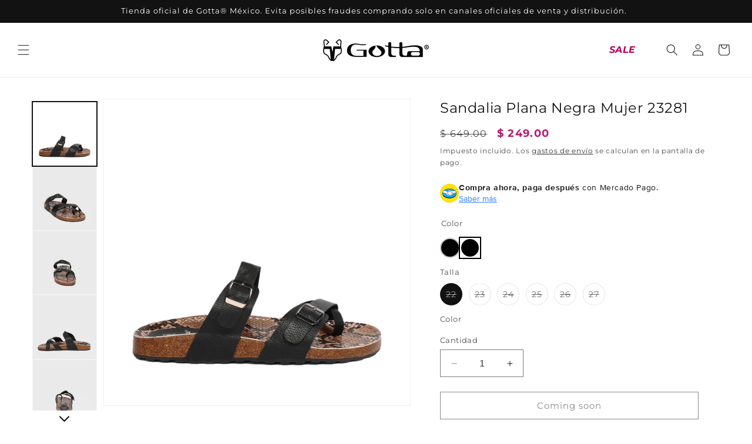

--- FILE ---
content_type: text/html; charset=utf-8
request_url: https://gottamexico.com/products/sandalia-gotta-plana-negra-23281
body_size: 67463
content:
<!doctype html>
<html class="no-js" lang="es">
  <head>
    <!-- Google Tag Manager -->
    <script>(function(w,d,s,l,i){w[l]=w[l]||[];w[l].push({'gtm.start':
    new Date().getTime(),event:'gtm.js'});var f=d.getElementsByTagName(s)[0],
    j=d.createElement(s),dl=l!='dataLayer'?'&l='+l:'';j.async=true;j.src=
    'https://www.googletagmanager.com/gtm.js?id='+i+dl;f.parentNode.insertBefore(j,f);
    })(window,document,'script','dataLayer','GTM-W34TGHP');</script>
    <!-- End Google Tag Manager -->
    <meta charset="utf-8">
    <meta http-equiv="X-UA-Compatible" content="IE=edge">
    <meta name="viewport" content="width=device-width,initial-scale=1">
    <meta name="theme-color" content="">
    <link rel="canonical" href="https://gottamexico.com/products/sandalia-gotta-plana-negra-23281"><link rel="icon" type="image/png" href="//gottamexico.com/cdn/shop/files/favicon.svg?crop=center&height=32&v=1744298092&width=32"><link rel="preconnect" href="https://fonts.shopifycdn.com" crossorigin><title>
      SANDALIA PLANA NEGRA GOTTA 23281
 &ndash; Gotta Mexico</title>

    
      <meta name="description" content="Si buscas comodidad y estilo, estas sandalias son perfectas para ti. ¡Versátiles para cualquier #GottaLook!">
    

    

<meta property="og:site_name" content="Gotta Mexico">
<meta property="og:url" content="https://gottamexico.com/products/sandalia-gotta-plana-negra-23281">
<meta property="og:title" content="SANDALIA PLANA NEGRA GOTTA 23281">
<meta property="og:type" content="product">
<meta property="og:description" content="Si buscas comodidad y estilo, estas sandalias son perfectas para ti. ¡Versátiles para cualquier #GottaLook!"><meta property="og:image" content="http://gottamexico.com/cdn/shop/files/sandalia-plana-negra-mujer-23281-1785835.jpg?v=1756222309">
  <meta property="og:image:secure_url" content="https://gottamexico.com/cdn/shop/files/sandalia-plana-negra-mujer-23281-1785835.jpg?v=1756222309">
  <meta property="og:image:width" content="1500">
  <meta property="og:image:height" content="1500"><meta property="og:price:amount" content="249.00">
  <meta property="og:price:currency" content="MXN"><meta name="twitter:card" content="summary_large_image">
<meta name="twitter:title" content="SANDALIA PLANA NEGRA GOTTA 23281">
<meta name="twitter:description" content="Si buscas comodidad y estilo, estas sandalias son perfectas para ti. ¡Versátiles para cualquier #GottaLook!">


    <script src="//gottamexico.com/cdn/shop/t/13/assets/constants.js?v=58251544750838685771736340831" defer="defer"></script>
    <script src="//gottamexico.com/cdn/shop/t/13/assets/pubsub.js?v=158357773527763999511736340830" defer="defer"></script>
    <script src="//gottamexico.com/cdn/shop/t/13/assets/global.js?v=68779935120365574611737583189" defer="defer"></script><script src="//gottamexico.com/cdn/shop/t/13/assets/animations.js?v=88693664871331136111736340830" defer="defer"></script><script>window.performance && window.performance.mark && window.performance.mark('shopify.content_for_header.start');</script><meta name="facebook-domain-verification" content="dla3ko5zfe8fy3doibsppma3wzaj2i">
<meta name="facebook-domain-verification" content="dla3ko5zfe8fy3doibsppma3wzaj2i">
<meta name="google-site-verification" content="6zS4-_hhS0YaLBo3V-b_z3IGMXxfo-ktwk3Viq9_Gqw">
<meta id="shopify-digital-wallet" name="shopify-digital-wallet" content="/62014030067/digital_wallets/dialog">
<meta name="shopify-checkout-api-token" content="f814e142d8b60118fb73d84b73917bd1">
<meta id="in-context-paypal-metadata" data-shop-id="62014030067" data-venmo-supported="false" data-environment="production" data-locale="es_ES" data-paypal-v4="true" data-currency="MXN">
<link rel="alternate" type="application/json+oembed" href="https://gottamexico.com/products/sandalia-gotta-plana-negra-23281.oembed">
<script async="async" src="/checkouts/internal/preloads.js?locale=es-MX"></script>
<script id="shopify-features" type="application/json">{"accessToken":"f814e142d8b60118fb73d84b73917bd1","betas":["rich-media-storefront-analytics"],"domain":"gottamexico.com","predictiveSearch":true,"shopId":62014030067,"locale":"es"}</script>
<script>var Shopify = Shopify || {};
Shopify.shop = "gottamexico.myshopify.com";
Shopify.locale = "es";
Shopify.currency = {"active":"MXN","rate":"1.0"};
Shopify.country = "MX";
Shopify.theme = {"name":"gotta-mexico\/produccion","id":147786006771,"schema_name":"Dawn","schema_version":"12.0.0","theme_store_id":null,"role":"main"};
Shopify.theme.handle = "null";
Shopify.theme.style = {"id":null,"handle":null};
Shopify.cdnHost = "gottamexico.com/cdn";
Shopify.routes = Shopify.routes || {};
Shopify.routes.root = "/";</script>
<script type="module">!function(o){(o.Shopify=o.Shopify||{}).modules=!0}(window);</script>
<script>!function(o){function n(){var o=[];function n(){o.push(Array.prototype.slice.apply(arguments))}return n.q=o,n}var t=o.Shopify=o.Shopify||{};t.loadFeatures=n(),t.autoloadFeatures=n()}(window);</script>
<script id="shop-js-analytics" type="application/json">{"pageType":"product"}</script>
<script defer="defer" async type="module" src="//gottamexico.com/cdn/shopifycloud/shop-js/modules/v2/client.init-shop-cart-sync_BFpxDrjM.es.esm.js"></script>
<script defer="defer" async type="module" src="//gottamexico.com/cdn/shopifycloud/shop-js/modules/v2/chunk.common_CnP21gUX.esm.js"></script>
<script defer="defer" async type="module" src="//gottamexico.com/cdn/shopifycloud/shop-js/modules/v2/chunk.modal_D61HrJrg.esm.js"></script>
<script type="module">
  await import("//gottamexico.com/cdn/shopifycloud/shop-js/modules/v2/client.init-shop-cart-sync_BFpxDrjM.es.esm.js");
await import("//gottamexico.com/cdn/shopifycloud/shop-js/modules/v2/chunk.common_CnP21gUX.esm.js");
await import("//gottamexico.com/cdn/shopifycloud/shop-js/modules/v2/chunk.modal_D61HrJrg.esm.js");

  window.Shopify.SignInWithShop?.initShopCartSync?.({"fedCMEnabled":true,"windoidEnabled":true});

</script>
<script>(function() {
  var isLoaded = false;
  function asyncLoad() {
    if (isLoaded) return;
    isLoaded = true;
    var urls = ["https:\/\/loox.io\/widget\/5FoyfnoFGE\/loox.1711632363252.js?shop=gottamexico.myshopify.com","https:\/\/storage.nfcube.com\/instafeed-39738ff1a0af40fd92bc10be1c8ead2f.js?shop=gottamexico.myshopify.com","https:\/\/omnisnippet1.com\/platforms\/shopify.js?source=scriptTag\u0026v=2025-05-14T14\u0026shop=gottamexico.myshopify.com","https:\/\/cdn.pushowl.com\/latest\/sdks\/pushowl-shopify.js?subdomain=gottamexico\u0026environment=production\u0026guid=0fe178b5-b29b-4de0-8060-2289a4199091\u0026shop=gottamexico.myshopify.com"];
    for (var i = 0; i < urls.length; i++) {
      var s = document.createElement('script');
      s.type = 'text/javascript';
      s.async = true;
      s.src = urls[i];
      var x = document.getElementsByTagName('script')[0];
      x.parentNode.insertBefore(s, x);
    }
  };
  if(window.attachEvent) {
    window.attachEvent('onload', asyncLoad);
  } else {
    window.addEventListener('load', asyncLoad, false);
  }
})();</script>
<script id="__st">var __st={"a":62014030067,"offset":-10800,"reqid":"5b51b83f-59ac-4e00-867a-2934846a4d8f-1770082411","pageurl":"gottamexico.com\/products\/sandalia-gotta-plana-negra-23281","u":"3d3c50b9c75e","p":"product","rtyp":"product","rid":7617147568371};</script>
<script>window.ShopifyPaypalV4VisibilityTracking = true;</script>
<script id="captcha-bootstrap">!function(){'use strict';const t='contact',e='account',n='new_comment',o=[[t,t],['blogs',n],['comments',n],[t,'customer']],c=[[e,'customer_login'],[e,'guest_login'],[e,'recover_customer_password'],[e,'create_customer']],r=t=>t.map((([t,e])=>`form[action*='/${t}']:not([data-nocaptcha='true']) input[name='form_type'][value='${e}']`)).join(','),a=t=>()=>t?[...document.querySelectorAll(t)].map((t=>t.form)):[];function s(){const t=[...o],e=r(t);return a(e)}const i='password',u='form_key',d=['recaptcha-v3-token','g-recaptcha-response','h-captcha-response',i],f=()=>{try{return window.sessionStorage}catch{return}},m='__shopify_v',_=t=>t.elements[u];function p(t,e,n=!1){try{const o=window.sessionStorage,c=JSON.parse(o.getItem(e)),{data:r}=function(t){const{data:e,action:n}=t;return t[m]||n?{data:e,action:n}:{data:t,action:n}}(c);for(const[e,n]of Object.entries(r))t.elements[e]&&(t.elements[e].value=n);n&&o.removeItem(e)}catch(o){console.error('form repopulation failed',{error:o})}}const l='form_type',E='cptcha';function T(t){t.dataset[E]=!0}const w=window,h=w.document,L='Shopify',v='ce_forms',y='captcha';let A=!1;((t,e)=>{const n=(g='f06e6c50-85a8-45c8-87d0-21a2b65856fe',I='https://cdn.shopify.com/shopifycloud/storefront-forms-hcaptcha/ce_storefront_forms_captcha_hcaptcha.v1.5.2.iife.js',D={infoText:'Protegido por hCaptcha',privacyText:'Privacidad',termsText:'Términos'},(t,e,n)=>{const o=w[L][v],c=o.bindForm;if(c)return c(t,g,e,D).then(n);var r;o.q.push([[t,g,e,D],n]),r=I,A||(h.body.append(Object.assign(h.createElement('script'),{id:'captcha-provider',async:!0,src:r})),A=!0)});var g,I,D;w[L]=w[L]||{},w[L][v]=w[L][v]||{},w[L][v].q=[],w[L][y]=w[L][y]||{},w[L][y].protect=function(t,e){n(t,void 0,e),T(t)},Object.freeze(w[L][y]),function(t,e,n,w,h,L){const[v,y,A,g]=function(t,e,n){const i=e?o:[],u=t?c:[],d=[...i,...u],f=r(d),m=r(i),_=r(d.filter((([t,e])=>n.includes(e))));return[a(f),a(m),a(_),s()]}(w,h,L),I=t=>{const e=t.target;return e instanceof HTMLFormElement?e:e&&e.form},D=t=>v().includes(t);t.addEventListener('submit',(t=>{const e=I(t);if(!e)return;const n=D(e)&&!e.dataset.hcaptchaBound&&!e.dataset.recaptchaBound,o=_(e),c=g().includes(e)&&(!o||!o.value);(n||c)&&t.preventDefault(),c&&!n&&(function(t){try{if(!f())return;!function(t){const e=f();if(!e)return;const n=_(t);if(!n)return;const o=n.value;o&&e.removeItem(o)}(t);const e=Array.from(Array(32),(()=>Math.random().toString(36)[2])).join('');!function(t,e){_(t)||t.append(Object.assign(document.createElement('input'),{type:'hidden',name:u})),t.elements[u].value=e}(t,e),function(t,e){const n=f();if(!n)return;const o=[...t.querySelectorAll(`input[type='${i}']`)].map((({name:t})=>t)),c=[...d,...o],r={};for(const[a,s]of new FormData(t).entries())c.includes(a)||(r[a]=s);n.setItem(e,JSON.stringify({[m]:1,action:t.action,data:r}))}(t,e)}catch(e){console.error('failed to persist form',e)}}(e),e.submit())}));const S=(t,e)=>{t&&!t.dataset[E]&&(n(t,e.some((e=>e===t))),T(t))};for(const o of['focusin','change'])t.addEventListener(o,(t=>{const e=I(t);D(e)&&S(e,y())}));const B=e.get('form_key'),M=e.get(l),P=B&&M;t.addEventListener('DOMContentLoaded',(()=>{const t=y();if(P)for(const e of t)e.elements[l].value===M&&p(e,B);[...new Set([...A(),...v().filter((t=>'true'===t.dataset.shopifyCaptcha))])].forEach((e=>S(e,t)))}))}(h,new URLSearchParams(w.location.search),n,t,e,['guest_login'])})(!0,!0)}();</script>
<script integrity="sha256-4kQ18oKyAcykRKYeNunJcIwy7WH5gtpwJnB7kiuLZ1E=" data-source-attribution="shopify.loadfeatures" defer="defer" src="//gottamexico.com/cdn/shopifycloud/storefront/assets/storefront/load_feature-a0a9edcb.js" crossorigin="anonymous"></script>
<script data-source-attribution="shopify.dynamic_checkout.dynamic.init">var Shopify=Shopify||{};Shopify.PaymentButton=Shopify.PaymentButton||{isStorefrontPortableWallets:!0,init:function(){window.Shopify.PaymentButton.init=function(){};var t=document.createElement("script");t.src="https://gottamexico.com/cdn/shopifycloud/portable-wallets/latest/portable-wallets.es.js",t.type="module",document.head.appendChild(t)}};
</script>
<script data-source-attribution="shopify.dynamic_checkout.buyer_consent">
  function portableWalletsHideBuyerConsent(e){var t=document.getElementById("shopify-buyer-consent"),n=document.getElementById("shopify-subscription-policy-button");t&&n&&(t.classList.add("hidden"),t.setAttribute("aria-hidden","true"),n.removeEventListener("click",e))}function portableWalletsShowBuyerConsent(e){var t=document.getElementById("shopify-buyer-consent"),n=document.getElementById("shopify-subscription-policy-button");t&&n&&(t.classList.remove("hidden"),t.removeAttribute("aria-hidden"),n.addEventListener("click",e))}window.Shopify?.PaymentButton&&(window.Shopify.PaymentButton.hideBuyerConsent=portableWalletsHideBuyerConsent,window.Shopify.PaymentButton.showBuyerConsent=portableWalletsShowBuyerConsent);
</script>
<script data-source-attribution="shopify.dynamic_checkout.cart.bootstrap">document.addEventListener("DOMContentLoaded",(function(){function t(){return document.querySelector("shopify-accelerated-checkout-cart, shopify-accelerated-checkout")}if(t())Shopify.PaymentButton.init();else{new MutationObserver((function(e,n){t()&&(Shopify.PaymentButton.init(),n.disconnect())})).observe(document.body,{childList:!0,subtree:!0})}}));
</script>
<link id="shopify-accelerated-checkout-styles" rel="stylesheet" media="screen" href="https://gottamexico.com/cdn/shopifycloud/portable-wallets/latest/accelerated-checkout-backwards-compat.css" crossorigin="anonymous">
<style id="shopify-accelerated-checkout-cart">
        #shopify-buyer-consent {
  margin-top: 1em;
  display: inline-block;
  width: 100%;
}

#shopify-buyer-consent.hidden {
  display: none;
}

#shopify-subscription-policy-button {
  background: none;
  border: none;
  padding: 0;
  text-decoration: underline;
  font-size: inherit;
  cursor: pointer;
}

#shopify-subscription-policy-button::before {
  box-shadow: none;
}

      </style>
<script id="sections-script" data-sections="header" defer="defer" src="//gottamexico.com/cdn/shop/t/13/compiled_assets/scripts.js?v=8856"></script>
<script>window.performance && window.performance.mark && window.performance.mark('shopify.content_for_header.end');</script>


    <style data-shopify>
      @font-face {
  font-family: Montserrat;
  font-weight: 400;
  font-style: normal;
  font-display: swap;
  src: url("//gottamexico.com/cdn/fonts/montserrat/montserrat_n4.81949fa0ac9fd2021e16436151e8eaa539321637.woff2") format("woff2"),
       url("//gottamexico.com/cdn/fonts/montserrat/montserrat_n4.a6c632ca7b62da89c3594789ba828388aac693fe.woff") format("woff");
}

      @font-face {
  font-family: Montserrat;
  font-weight: 700;
  font-style: normal;
  font-display: swap;
  src: url("//gottamexico.com/cdn/fonts/montserrat/montserrat_n7.3c434e22befd5c18a6b4afadb1e3d77c128c7939.woff2") format("woff2"),
       url("//gottamexico.com/cdn/fonts/montserrat/montserrat_n7.5d9fa6e2cae713c8fb539a9876489d86207fe957.woff") format("woff");
}

      @font-face {
  font-family: Montserrat;
  font-weight: 400;
  font-style: italic;
  font-display: swap;
  src: url("//gottamexico.com/cdn/fonts/montserrat/montserrat_i4.5a4ea298b4789e064f62a29aafc18d41f09ae59b.woff2") format("woff2"),
       url("//gottamexico.com/cdn/fonts/montserrat/montserrat_i4.072b5869c5e0ed5b9d2021e4c2af132e16681ad2.woff") format("woff");
}

      @font-face {
  font-family: Montserrat;
  font-weight: 700;
  font-style: italic;
  font-display: swap;
  src: url("//gottamexico.com/cdn/fonts/montserrat/montserrat_i7.a0d4a463df4f146567d871890ffb3c80408e7732.woff2") format("woff2"),
       url("//gottamexico.com/cdn/fonts/montserrat/montserrat_i7.f6ec9f2a0681acc6f8152c40921d2a4d2e1a2c78.woff") format("woff");
}

      @font-face {
  font-family: Montserrat;
  font-weight: 600;
  font-style: normal;
  font-display: swap;
  src: url("//gottamexico.com/cdn/fonts/montserrat/montserrat_n6.1326b3e84230700ef15b3a29fb520639977513e0.woff2") format("woff2"),
       url("//gottamexico.com/cdn/fonts/montserrat/montserrat_n6.652f051080eb14192330daceed8cd53dfdc5ead9.woff") format("woff");
}

      @font-face {
  font-family: Montserrat;
  font-weight: 400;
  font-style: normal;
  font-display: swap;
  src: url("//gottamexico.com/cdn/fonts/montserrat/montserrat_n4.81949fa0ac9fd2021e16436151e8eaa539321637.woff2") format("woff2"),
       url("//gottamexico.com/cdn/fonts/montserrat/montserrat_n4.a6c632ca7b62da89c3594789ba828388aac693fe.woff") format("woff");
}


      
        :root,
        .color-background-1 {
          --color-background: 255,255,255;
        
          --gradient-background: #ffffff;
        

        

        --color-foreground: 18,18,18;
        --color-background-contrast: 191,191,191;
        --color-shadow: 18,18,18;
        --color-button: 18,18,18;
        --color-button-text: 255,255,255;
        --color-secondary-button: 255,255,255;
        --color-secondary-button-text: 18,18,18;
        --color-link: 18,18,18;
        --color-badge-foreground: 18,18,18;
        --color-badge-background: 255,255,255;
        --color-badge-border: 18,18,18;
        --payment-terms-background-color: rgb(255 255 255);
      }
      
        
        .color-background-2 {
          --color-background: 18,18,18;
        
          --gradient-background: #121212;
        

        

        --color-foreground: 255,255,255;
        --color-background-contrast: 146,146,146;
        --color-shadow: 18,18,18;
        --color-button: 255,255,255;
        --color-button-text: 243,243,243;
        --color-secondary-button: 18,18,18;
        --color-secondary-button-text: 255,255,255;
        --color-link: 255,255,255;
        --color-badge-foreground: 255,255,255;
        --color-badge-background: 18,18,18;
        --color-badge-border: 255,255,255;
        --payment-terms-background-color: rgb(18 18 18);
      }
      
        
        .color-inverse {
          --color-background: 36,40,51;
        
          --gradient-background: #242833;
        

        

        --color-foreground: 255,255,255;
        --color-background-contrast: 47,52,66;
        --color-shadow: 18,18,18;
        --color-button: 255,255,255;
        --color-button-text: 0,0,0;
        --color-secondary-button: 36,40,51;
        --color-secondary-button-text: 255,255,255;
        --color-link: 255,255,255;
        --color-badge-foreground: 255,255,255;
        --color-badge-background: 36,40,51;
        --color-badge-border: 255,255,255;
        --payment-terms-background-color: rgb(36 40 51);
      }
      
        
        .color-accent-1 {
          --color-background: 18,18,18;
        
          --gradient-background: #121212;
        

        

        --color-foreground: 255,255,255;
        --color-background-contrast: 146,146,146;
        --color-shadow: 18,18,18;
        --color-button: 255,255,255;
        --color-button-text: 18,18,18;
        --color-secondary-button: 18,18,18;
        --color-secondary-button-text: 255,255,255;
        --color-link: 255,255,255;
        --color-badge-foreground: 255,255,255;
        --color-badge-background: 18,18,18;
        --color-badge-border: 255,255,255;
        --payment-terms-background-color: rgb(18 18 18);
      }
      
        
        .color-accent-2 {
          --color-background: 237,207,224;
        
          --gradient-background: #edcfe0;
        

        

        --color-foreground: 175,29,110;
        --color-background-contrast: 202,114,164;
        --color-shadow: 18,18,18;
        --color-button: 175,1,97;
        --color-button-text: 175,29,110;
        --color-secondary-button: 237,207,224;
        --color-secondary-button-text: 175,29,110;
        --color-link: 175,29,110;
        --color-badge-foreground: 175,29,110;
        --color-badge-background: 237,207,224;
        --color-badge-border: 175,29,110;
        --payment-terms-background-color: rgb(237 207 224);
      }
      
        
        .color-scheme-fd064c0d-f376-443d-8a79-3b7c0ed3a236 {
          --color-background: 18,18,18;
        
          --gradient-background: #121212;
        

        

        --color-foreground: 255,255,255;
        --color-background-contrast: 146,146,146;
        --color-shadow: 18,18,18;
        --color-button: 18,18,18;
        --color-button-text: 255,255,255;
        --color-secondary-button: 18,18,18;
        --color-secondary-button-text: 18,18,18;
        --color-link: 18,18,18;
        --color-badge-foreground: 255,255,255;
        --color-badge-background: 18,18,18;
        --color-badge-border: 255,255,255;
        --payment-terms-background-color: rgb(18 18 18);
      }
      
        
        .color-scheme-21747c7b-26ad-49c3-a4be-2cfc1854fc56 {
          --color-background: 218,0,0;
        
          --gradient-background: #da0000;
        

        

        --color-foreground: 255,255,255;
        --color-background-contrast: 90,0,0;
        --color-shadow: 18,18,18;
        --color-button: 18,18,18;
        --color-button-text: 255,255,255;
        --color-secondary-button: 218,0,0;
        --color-secondary-button-text: 18,18,18;
        --color-link: 18,18,18;
        --color-badge-foreground: 255,255,255;
        --color-badge-background: 218,0,0;
        --color-badge-border: 255,255,255;
        --payment-terms-background-color: rgb(218 0 0);
      }
      
        
        .color-scheme-d2ca7610-cae1-4acb-80af-5665718d6d1a {
          --color-background: 219,237,207;
        
          --gradient-background: #dbedcf;
        

        

        --color-foreground: 45,107,30;
        --color-background-contrast: 149,202,114;
        --color-shadow: 18,18,18;
        --color-button: 219,237,207;
        --color-button-text: 219,237,207;
        --color-secondary-button: 219,237,207;
        --color-secondary-button-text: 45,107,30;
        --color-link: 45,107,30;
        --color-badge-foreground: 45,107,30;
        --color-badge-background: 219,237,207;
        --color-badge-border: 45,107,30;
        --payment-terms-background-color: rgb(219 237 207);
      }
      

      body, .color-background-1, .color-background-2, .color-inverse, .color-accent-1, .color-accent-2, .color-scheme-fd064c0d-f376-443d-8a79-3b7c0ed3a236, .color-scheme-21747c7b-26ad-49c3-a4be-2cfc1854fc56, .color-scheme-d2ca7610-cae1-4acb-80af-5665718d6d1a {
        color: rgba(var(--color-foreground), 0.75);
        background-color: rgb(var(--color-background));
      }

      :root {
        --font-body-family: Montserrat, sans-serif;
        --font-body-style: normal;
        --font-body-weight: 400;
        --font-body-weight-bold: 700;

        --font-heading-family: Montserrat, sans-serif;
        --font-heading-style: normal;
        --font-heading-weight: 400;
        --font-body-weight-semibold: 600;

        --font-body-scale: 1.0;
        --font-heading-scale: 1.0;

        --media-padding: px;
        --media-border-opacity: 0.05;
        --media-border-width: 1px;
        --media-radius: 0px;
        --media-shadow-opacity: 0.0;
        --media-shadow-horizontal-offset: 0px;
        --media-shadow-vertical-offset: 4px;
        --media-shadow-blur-radius: 5px;
        --media-shadow-visible: 0;

        --page-width: 140rem;
        --page-width-margin: 0rem;

        --product-card-image-padding: 0.0rem;
        --product-card-corner-radius: 0.0rem;
        --product-card-text-alignment: left;
        --product-card-border-width: 0.0rem;
        --product-card-border-opacity: 0.1;
        --product-card-shadow-opacity: 0.0;
        --product-card-shadow-visible: 0;
        --product-card-shadow-horizontal-offset: 0.0rem;
        --product-card-shadow-vertical-offset: 0.4rem;
        --product-card-shadow-blur-radius: 0.5rem;

        --collection-card-image-padding: 0.0rem;
        --collection-card-corner-radius: 0.0rem;
        --collection-card-text-alignment: left;
        --collection-card-border-width: 0.0rem;
        --collection-card-border-opacity: 0.1;
        --collection-card-shadow-opacity: 0.0;
        --collection-card-shadow-visible: 0;
        --collection-card-shadow-horizontal-offset: 0.0rem;
        --collection-card-shadow-vertical-offset: 0.4rem;
        --collection-card-shadow-blur-radius: 0.5rem;

        --blog-card-image-padding: 0.0rem;
        --blog-card-corner-radius: 0.0rem;
        --blog-card-text-alignment: left;
        --blog-card-border-width: 0.0rem;
        --blog-card-border-opacity: 0.1;
        --blog-card-shadow-opacity: 0.0;
        --blog-card-shadow-visible: 0;
        --blog-card-shadow-horizontal-offset: 0.0rem;
        --blog-card-shadow-vertical-offset: 0.4rem;
        --blog-card-shadow-blur-radius: 0.5rem;

        --badge-corner-radius: 0.2rem;

        --popup-border-width: 1px;
        --popup-border-opacity: 0.1;
        --popup-corner-radius: 0px;
        --popup-shadow-opacity: 0.05;
        --popup-shadow-horizontal-offset: 0px;
        --popup-shadow-vertical-offset: 4px;
        --popup-shadow-blur-radius: 5px;

        --drawer-border-width: 1px;
        --drawer-border-opacity: 0.1;
        --drawer-shadow-opacity: 0.0;
        --drawer-shadow-horizontal-offset: 0px;
        --drawer-shadow-vertical-offset: 4px;
        --drawer-shadow-blur-radius: 5px;

        --spacing-sections-desktop: 0px;
        --spacing-sections-mobile: 0px;

        --grid-desktop-vertical-spacing: 8px;
        --grid-desktop-horizontal-spacing: 8px;
        --grid-mobile-vertical-spacing: 4px;
        --grid-mobile-horizontal-spacing: 4px;

        --text-boxes-border-opacity: 0.1;
        --text-boxes-border-width: 0px;
        --text-boxes-radius: 0px;
        --text-boxes-shadow-opacity: 0.0;
        --text-boxes-shadow-visible: 0;
        --text-boxes-shadow-horizontal-offset: 0px;
        --text-boxes-shadow-vertical-offset: 4px;
        --text-boxes-shadow-blur-radius: 5px;

        --buttons-radius: 0px;
        --buttons-radius-outset: 0px;
        --buttons-border-width: 1px;
        --buttons-border-opacity: 1.0;
        --buttons-shadow-opacity: 0.0;
        --buttons-shadow-visible: 0;
        --buttons-shadow-horizontal-offset: 0px;
        --buttons-shadow-vertical-offset: 4px;
        --buttons-shadow-blur-radius: 5px;
        --buttons-border-offset: 0px;

        --inputs-radius: 0px;
        --inputs-border-width: 1px;
        --inputs-border-opacity: 0.55;
        --inputs-shadow-opacity: 0.0;
        --inputs-shadow-horizontal-offset: 0px;
        --inputs-margin-offset: 0px;
        --inputs-shadow-vertical-offset: 4px;
        --inputs-shadow-blur-radius: 5px;
        --inputs-radius-outset: 0px;

        --variant-pills-radius: 40px;
        --variant-pills-border-width: 1px;
        --variant-pills-border-opacity: 0.55;
        --variant-pills-shadow-opacity: 0.0;
        --variant-pills-shadow-horizontal-offset: 0px;
        --variant-pills-shadow-vertical-offset: 4px;
        --variant-pills-shadow-blur-radius: 5px;
      }

      *,
      *::before,
      *::after {
        box-sizing: inherit;
      }

      html {
        box-sizing: border-box;
        font-size: calc(var(--font-body-scale) * 62.5%);
        height: 100%;
      }

      body {
        display: grid;
        grid-template-rows: auto auto 1fr auto;
        grid-template-columns: 100%;
        min-height: 100%;
        margin: 0;
        font-size: 1.5rem;
        letter-spacing: 0.06rem;
        line-height: calc(1 + 0.8 / var(--font-body-scale));
        font-family: var(--font-body-family);
        font-style: var(--font-body-style);
        font-weight: var(--font-body-weight);
      }

      @media screen and (min-width: 750px) {
        body {
          font-size: 1.6rem;
        }
      }
    </style>

    <link href="//gottamexico.com/cdn/shop/t/13/assets/base.css?v=137557814962763478811759837633" rel="stylesheet" type="text/css" media="all" />

    <link rel="stylesheet" href="https://unpkg.com/flickity@2/dist/flickity.min.css">
    <script src="https://unpkg.com/flickity@2/dist/flickity.pkgd.min.js"></script><link rel="preload" as="font" href="//gottamexico.com/cdn/fonts/montserrat/montserrat_n4.81949fa0ac9fd2021e16436151e8eaa539321637.woff2" type="font/woff2" crossorigin><link rel="preload" as="font" href="//gottamexico.com/cdn/fonts/montserrat/montserrat_n4.81949fa0ac9fd2021e16436151e8eaa539321637.woff2" type="font/woff2" crossorigin><link
        rel="stylesheet"
        href="//gottamexico.com/cdn/shop/t/13/assets/component-predictive-search.css?v=118923337488134913561736340830"
        media="print"
        onload="this.media='all'"
      ><script>
    var script = document.createElement('script');
    script.src = "https://assets-cdn.woowup.com/js/webtracking.min.js";
    script.type = "text/javascript";
    document.head.appendChild(script);
    </script>

    <script>
      document.documentElement.className = document.documentElement.className.replace('no-js', 'js');
      if (Shopify.designMode) {
        document.documentElement.classList.add('shopify-design-mode');
      }
    </script>
    
    <link href="//gottamexico.com/cdn/shop/t/13/assets/propultech.css?v=94088677816710156951759837636" rel="stylesheet" type="text/css" media="all" />
  

<!-- BEGIN app block: shopify://apps/vwo/blocks/vwo-smartcode/2ce905b2-3842-4d20-b6b0-8c51fc208426 -->
  
  
  
  
    <!-- Start VWO Async SmartCode -->
    <link rel="preconnect" href="https://dev.visualwebsiteoptimizer.com" />
    <script type='text/javascript' id='vwoCode'>
    window._vwo_code ||
    (function () {
    var w=window,
    d=document;
    if (d.URL.indexOf('__vwo_disable__') > -1 || w._vwo_code) {
    return;
    }
    var account_id=989691,
    version=2.2,
    settings_tolerance=2000,
    hide_element='body',
    background_color='white',
    hide_element_style = 'opacity:0 !important;filter:alpha(opacity=0) !important;background:' + background_color + ' !important;transition:none !important;',
    /* DO NOT EDIT BELOW THIS LINE */
    f=!1,v=d.querySelector('#vwoCode'),cc={};try{var e=JSON.parse(localStorage.getItem('_vwo_'+account_id+'_config'));cc=e&&'object'==typeof e?e:{}}catch(e){}function r(t){try{return decodeURIComponent(t)}catch(e){return t}}var s=function(){var e={combination:[],combinationChoose:[],split:[],exclude:[],uuid:null,consent:null,optOut:null},t=d.cookie||'';if(!t)return e;for(var n,i,o=/(?:^|;s*)(?:(_vis_opt_exp_(d+)_combi=([^;]*))|(_vis_opt_exp_(d+)_combi_choose=([^;]*))|(_vis_opt_exp_(d+)_split=([^:;]*))|(_vis_opt_exp_(d+)_exclude=[^;]*)|(_vis_opt_out=([^;]*))|(_vwo_global_opt_out=[^;]*)|(_vwo_uuid=([^;]*))|(_vwo_consent=([^;]*)))/g;null!==(n=o.exec(t));)try{n[1]?e.combination.push({id:n[2],value:r(n[3])}):n[4]?e.combinationChoose.push({id:n[5],value:r(n[6])}):n[7]?e.split.push({id:n[8],value:r(n[9])}):n[10]?e.exclude.push({id:n[11]}):n[12]?e.optOut=r(n[13]):n[14]?e.optOut=!0:n[15]?e.uuid=r(n[16]):n[17]&&(i=r(n[18]),e.consent=i&&3<=i.length?i.substring(0,3):null)}catch(e){}return e}();function i(){var e=function(){if(w.VWO&&Array.isArray(w.VWO))for(var e=0;e<w.VWO.length;e++){var t=w.VWO[e];if(Array.isArray(t)&&('setVisitorId'===t[0]||'setSessionId'===t[0]))return!0}return!1}(),t='a='+account_id+'&u='+encodeURIComponent(w._vis_opt_url||d.URL)+'&vn='+version+('undefined'!=typeof platform?'&p='+platform:'')+'&st='+w.performance.now();e||((n=function(){var e,t=[],n={},i=w.VWO&&w.VWO.appliedCampaigns||{};for(e in i){var o=i[e]&&i[e].v;o&&(t.push(e+'-'+o+'-1'),n[e]=!0)}if(s&&s.combination)for(var r=0;r<s.combination.length;r++){var a=s.combination[r];n[a.id]||t.push(a.id+'-'+a.value)}return t.join('|')}())&&(t+='&c='+n),(n=function(){var e=[],t={};if(s&&s.combinationChoose)for(var n=0;n<s.combinationChoose.length;n++){var i=s.combinationChoose[n];e.push(i.id+'-'+i.value),t[i.id]=!0}if(s&&s.split)for(var o=0;o<s.split.length;o++)t[(i=s.split[o]).id]||e.push(i.id+'-'+i.value);return e.join('|')}())&&(t+='&cc='+n),(n=function(){var e={},t=[];if(w.VWO&&Array.isArray(w.VWO))for(var n=0;n<w.VWO.length;n++){var i=w.VWO[n];if(Array.isArray(i)&&'setVariation'===i[0]&&i[1]&&Array.isArray(i[1]))for(var o=0;o<i[1].length;o++){var r,a=i[1][o];a&&'object'==typeof a&&(r=a.e,a=a.v,r&&a&&(e[r]=a))}}for(r in e)t.push(r+'-'+e[r]);return t.join('|')}())&&(t+='&sv='+n)),s&&s.optOut&&(t+='&o='+s.optOut);var n=function(){var e=[],t={};if(s&&s.exclude)for(var n=0;n<s.exclude.length;n++){var i=s.exclude[n];t[i.id]||(e.push(i.id),t[i.id]=!0)}return e.join('|')}();return n&&(t+='&e='+n),s&&s.uuid&&(t+='&id='+s.uuid),s&&s.consent&&(t+='&consent='+s.consent),w.name&&-1<w.name.indexOf('_vis_preview')&&(t+='&pM=true'),w.VWO&&w.VWO.ed&&(t+='&ed='+w.VWO.ed),t}code={nonce:v&&v.nonce,library_tolerance:function(){return'undefined'!=typeof library_tolerance?library_tolerance:void 0},settings_tolerance:function(){return cc.sT||settings_tolerance},hide_element_style:function(){return'{'+(cc.hES||hide_element_style)+'}'},hide_element:function(){return performance.getEntriesByName('first-contentful-paint')[0]?'':'string'==typeof cc.hE?cc.hE:hide_element},getVersion:function(){return version},finish:function(e){var t;f||(f=!0,(t=d.getElementById('_vis_opt_path_hides'))&&t.parentNode.removeChild(t),e&&((new Image).src='https://dev.visualwebsiteoptimizer.com/ee.gif?a='+account_id+e))},finished:function(){return f},addScript:function(e){var t=d.createElement('script');t.type='text/javascript',e.src?t.src=e.src:t.text=e.text,v&&t.setAttribute('nonce',v.nonce),d.getElementsByTagName('head')[0].appendChild(t)},load:function(e,t){t=t||{};var n=new XMLHttpRequest;n.open('GET',e,!0),n.withCredentials=!t.dSC,n.responseType=t.responseType||'text',n.onload=function(){if(t.onloadCb)return t.onloadCb(n,e);200===n.status?_vwo_code.addScript({text:n.responseText}):_vwo_code.finish('&e=loading_failure:'+e)},n.onerror=function(){if(t.onerrorCb)return t.onerrorCb(e);_vwo_code.finish('&e=loading_failure:'+e)},n.send()},init:function(){var e,t=this.settings_tolerance();w._vwo_settings_timer=setTimeout(function(){_vwo_code.finish()},t),'body'!==this.hide_element()?(n=d.createElement('style'),e=(t=this.hide_element())?t+this.hide_element_style():'',t=d.getElementsByTagName('head')[0],n.setAttribute('id','_vis_opt_path_hides'),v&&n.setAttribute('nonce',v.nonce),n.setAttribute('type','text/css'),n.styleSheet?n.styleSheet.cssText=e:n.appendChild(d.createTextNode(e)),t.appendChild(n)):(n=d.getElementsByTagName('head')[0],(e=d.createElement('div')).style.cssText='z-index: 2147483647 !important;position: fixed !important;left: 0 !important;top: 0 !important;width: 100% !important;height: 100% !important;background:'+background_color+' !important;',e.setAttribute('id','_vis_opt_path_hides'),e.classList.add('_vis_hide_layer'),n.parentNode.insertBefore(e,n.nextSibling));var n='https://dev.visualwebsiteoptimizer.com/j.php?'+i();-1!==w.location.search.indexOf('_vwo_xhr')?this.addScript({src:n}):this.load(n+'&x=true',{l:1})}};w._vwo_code=code;code.init();})();
    </script>
    <!-- End VWO Async SmartCode -->
  


<!-- END app block --><!-- BEGIN app block: shopify://apps/sortd-merchandiser/blocks/app-embed/5176d6ef-993f-4869-ba24-87a0a6bedcf9 -->


<script>
window.cmPercents = {
  'product_card_view': 100,
  'product_view': 100,
  'collection_view': 100,
  'product_add': 100,
  'enabled': true,
  'product_card_selector': '[role="main"] a[href*="/products"], #main a[href*="/products"], main a[href*="/products"], #shopify-section-collection-template a[href*="/products"], .collection-matrix.product-list a[href*="/products"]',
  'cart_url': '/cart',
  'store': 'gottamexico.myshopify.com',
  'submit': '[type="submit"]',
  'root_locale': '/',
  'root': '/',
  'collection_url': '',
  'collection_handle': '',
  'collection_id': null,
  'permissions': 123,
};

window.cmTesting = {
  'tests': '[]',
  'collection_route': '/collections',
  'variantA': '',
  'variantB': '',
  'collection_handle': '',
  'canonical_enabled': false
};

if(!(window.cmPercents.permissions != 123 && sessionStorage.getItem('themePermissions') != 'true')) {
  sessionStorage.setItem('cmTests', window.cmTesting.tests);
}
</script>



<script>
var cmInserted=function(){"use strict";var m=100,t=!1,u="animationName",d="",n="Webkit Moz O ms Khtml".split(" "),e="",i=document.createElement("div"),s={strictlyNew:!0,timeout:20,addImportant:!1};if(i.style.animationName&&(t=!0),!1===t)for(var o=0;o<n.length;o++)if(void 0!==i.style[n[o]+"AnimationName"]){e=n[o],u=e+"AnimationName",d="-"+e.toLowerCase()+"-",t=!0;break}function c(t){return s.strictlyNew&&!0===t.QinsQ}function r(t,n){function e(t){t.animationName!==o&&t[u]!==o||c(t.target)||n(t.target)}var i,o="insQ_"+m++,r=s.addImportant?" !important":"";(i=document.createElement("style")).innerHTML="@"+d+"keyframes "+o+" {  from {  outline: 1px solid transparent  } to {  outline: 0px solid transparent }  }\n"+t+" { animation-duration: 0.001s"+r+"; animation-name: "+o+r+"; "+d+"animation-duration: 0.001s"+r+"; "+d+"animation-name: "+o+r+";  } ",document.head.appendChild(i);var a=setTimeout(function(){document.addEventListener("animationstart",e,!1),document.addEventListener("MSAnimationStart",e,!1),document.addEventListener("webkitAnimationStart",e,!1)},s.timeout);return{destroy:function(){clearTimeout(a),i&&(document.head.removeChild(i),i=null),document.removeEventListener("animationstart",e),document.removeEventListener("MSAnimationStart",e),document.removeEventListener("webkitAnimationStart",e)}}}function a(t){t.QinsQ=!0}function f(t){if(t)for(a(t),t=t.firstChild;t;t=t.nextSibling)void 0!==t&&1===t.nodeType&&f(t)}function l(t,n){var e,i=[],o=function(){clearTimeout(e),e=setTimeout(function(){i.forEach(f),n(i),i=[]},10)};return r(t,function(t){if(!c(t)){a(t);var n=function t(n){return c(n.parentNode)||"BODY"===n.nodeName?n:t(n.parentNode)}(t);i.indexOf(n)<0&&i.push(n),o()}})}function v(n){return!(!t||!n.match(/[^{}]/))&&(s.strictlyNew&&f(document.body),{every:function(t){return r(n,t)},summary:function(t){return l(n,t)}})}return v.config=function(t){for(var n in t)t.hasOwnProperty(n)&&(s[n]=t[n])},v}();"undefined"!=typeof module&&void 0!==module.exports&&(module.exports=cmInserted);
function cmX(){for(var e=(navigator.userAgent||"").toLowerCase(),t=[/bot/,/crawl/,/spider/,/slurp/,/curl/,/wget/,/python-requests/,/axios/,/feedfetcher/,/ia_archiver/,/facebookexternalhit/,/facebot/,/google web preview/,/googlebot/,/bingpreview/,/bingbot/,/duckduckbot/,/baiduspider/,/yandex/,/sogou/,/exabot/,/dotbot/,/msnbot/,/yahoo/,/adsbot/,/mediapartners google/,/developers google/,/embedly/,/quora link preview/,/rogerbot/,/applebot/,/tweetmemebot/,/ahrefsbot/,/semrush/,/mj12bot/,/uptimerobot/,/screamingfrog/,/pinterest/,/whatsapp/,/telegrambot/,/vkshare/,/slackbot/,/discordbot/,/flipboard/,/preview/,/phantomjs/,/headless/,/prerender/,/metauri/,/node-superagent/,/python-urllib/,/java\/[0-9\.]+/,/lighthouse/,/chrome-lighthouse/,/pagespeed/,/yadirectfetcher/,/mailru\//,/daum[ /]/,/gomezagent/,/pingdom/,/rigor/,/postman/,/firephp/,/wappalyzer/,/whatcms\//,/zgrab/,/webglance/,/webkit2png/,/analyzer/,/virtuoso/,/pageburst/,/gozilla\//,/cloudflare/,/cf-network/,/cf-edge/,/cf-connecting-ip/],r=0;r<t.length;r++)if(t[r].test(e))return!0;if(navigator.webdriver||!navigator.languages||0===navigator.languages.length||e.indexOf("headlesschrome")>=0||window._phantom||window.__nightmare||window.callPhantom)return!0;try{if("undefined"!=typeof screen&&window.innerHeight&&screen.height-window.innerHeight<0)return!0}catch(s){}return!1}class CMUtils{constructor(){}saveId(){window?.cmPercents?.collection_id&&sessionStorage.setItem("collectionReferrerId",JSON.stringify({[window.location.href.split("?")[0]]:window.cmPercents.collection_id}))}anyNotFoundIds(e,t){if(void 0!==t){for(let r=0;r<e.length;r++)if(!t[decodeURIComponent(e[r].split("/products/")[1])])return!0}return!1}fetchRedirectedURL(e){return new Promise((t,r)=>{let s=new XMLHttpRequest;s.open("GET",e,!0),s.onload=()=>{200===s.status?t(s.responseURL):r(Error("Failed to fetch redirected URL"))},s.onerror=()=>r(Error("Network error")),s.send()})}filteredProductCards(e,t,r){let s;try{s=JSON.parse(sessionStorage.getItem("viewedProductCards")||'{"cards":[]}')||{cards:[]}}catch(n){s={cards:[]}}let o=[...s.cards];e=[...new Set(e||[])];let i=e.filter(e=>{try{if(e&&e.includes("/products/")&&!s.cards.includes(e.split("/products/")[1].split("?")[0]))return o.push(e.split("/products/")[1].split("?")[0]),!0}catch(t){return!1}});if(sessionStorage.setItem("viewedProductCards",JSON.stringify({cards:o})),void 0!==t){let c=[],l=[];for(let a=0;a<i.length;a++){let d=void 0!==t?t[decodeURIComponent(i[a].split("/products/")[1])]:null;"undefined"!=typeof cmIds&&(d=d??(cmIds.find(e=>e[0]==i[a].split("/products/")[1])??[null,null])[1]),d?l.push(d):c.push(i[a])}return[c,l]}return[i,[]]}trackLinksInView(e,t){let r=new IntersectionObserver(e=>{e.forEach(e=>{e.intersectionRatio>0&&e?.target?.href&&t(e.target.href.replace(/^.*\/\/[^\/]+/,"").split("?")[0],r)})});r.observe(e)}productIdFromCollection(e=1){return new Promise(async(t,r)=>{let s=new XMLHttpRequest;if(!window.location.href){console.error("No location.href available");return}let n=window.location.href.split("?")[0];if(n&&window.cmPercents.root_locale!==window.cmPercents.root){let o;if(sessionStorage.getItem(`collection:${window.cmPercents.collection_url}`))n=sessionStorage.getItem(`collection:${window.cmPercents.collection_url}`);else{try{o=await this.fetchRedirectedURL("https://"+(window.location.host+window.cmPercents.root_locale+"/collections/"+window.cmPercents.collection_handle).replace("//","/"))}catch(i){console.error("Error fetching redirected URL:",i)}o&&(sessionStorage.setItem(`collection:${window.cmPercents.collection_url}`,o),n=o)}}n&&(s.open("GET",`${n}/products.json?limit=250${1!=e?`&page=${e}`:""}`,!0),s.responseType="json",s.onload=async function(){200===s.status&&s?.response?.products?t(s?.response?.products):t(null)},s.onerror=function(){t(null)},s.send())})}get collectionHandle(){let e=document.referrer.split("/");for(var t=0;t<e.length;t++)if("collections"==e[t]&&e.length>t+1)return e[t+1];return null}squashCart(e){let t={};return e.map(e=>t[e.product_id]=e.product_id in t?t[e.product_id]+e.quantity:e.quantity),t}findLineItemDifferences(e,t){let r={};for(let s in e)if(t.hasOwnProperty(s)){let n=e[s]-t[s];n>0&&(r[s]=n)}else r[s]=e[s];return r}get currentCart(){return new Promise((e,t)=>{let r=new XMLHttpRequest;r.open("GET",window.cmPercents.cart_url+".json",!0),r.responseType="json",r.onload=async function(){200===r.status?e(r?.response?.items):e(null)},r.onerror=function(){e(null)},r.send()})}}class CMCheckForTests{constructor(){this.tests=window?.cmPercents?.tests?JSON.parse(window.cmPercents.tests):[];try{this.#a()}catch(e){console.error("Error checking for tests:",e);try{document.body.classList.remove("cm-ab-hide")}catch(t){console.error("Error removing class cm-ab-hide:",t)}}}#b(){return Date.now().toString(36)+Math.random().toString(36).substr(2,25)+"-"+Math.floor(100*Math.random()+1)}#a(){let e=!1;if(window?.cmTesting?.tests&&window?.cmTesting?.collection_handle)try{let t=JSON.parse(window.cmTesting.tests);if(Array.isArray(t)&&t.length>0)for(let r=0;r<t.length;r++){let s=t[r],n=sessionStorage.getItem("sessionIdCm")||this.#b(),o=parseInt(n.split("-")[1])>50;if(sessionStorage.setItem("sessionIdCm",n),o&&s?.aHandle==window.cmTesting.collection_handle&&window.cmTesting?.variantB==s?.bHandle){if(!window.cmTesting?.variantB)return;if(window.cmTesting.canonical_enabled||!cmX()){let i=new URLSearchParams(window.location.search);if(i.has("cmread")){document.documentElement.classList.remove("cm-ab-hide");return}i.set("cmread","true"),e=!0,location.replace(window.cmTesting.collection_route+"/"+s?.bHandle+"?"+i.toString());return}}else if(s?.bHandle==window.cmCollectionHandle&&!o&&s?.aHandle==window.cmTesting.variantA){let c=new URLSearchParams(window.location.search);if(c.has("cmread"))return;c.set("cmread","true"),e=!0,location.replace(window.cmPercents.collection_route+"/"+s?.aHandle+"?"+c.toString());return}}}catch(l){console.error("Error parsing tests:",l)}finally{e||document.documentElement.classList.remove("cm-ab-hide")}}}const cmCheckForTests=new CMCheckForTests;class CMEventTracker{#c;#d;#e;#f;#g;#h;#i;#j;#k;#l;#m;#n;constructor(e,t){if(100==window.cmPercents.permissions&&"true"!=sessionStorage.getItem("themePermissions")||(this.#c=e,this.#m="https://us-central1-collection-merchandiser.cloudfunctions.net/event-tracking-trigger",this.#d=sessionStorage.getItem("sessionIdCm"),this.#f=new Date().toISOString(),this.#h=Shopify.shop||window?.cmPercents?.store,this.#i=[],this.#e={},this.collectionProducts,this.#k,this.#l=window?.cmPercents?.submit?document.querySelectorAll(window.cmPercents.submit):null,this.#d||(this.#d=this.#b(),sessionStorage.setItem("sessionIdCm",this.#d)),!this.#d))return;this.#g=new CMUtils,this.#g.saveId(),this.#n=1;try{this.#o()}catch(r){console.log(r)}}set setProductCardUrlsToSend(e){0==this.#i.length&&setTimeout(()=>{this.#p()},1750),this.#i.push(e)}async #p(){let a=!0;for(;this.#g.anyNotFoundIds(this.#i,this.#j)&&a;){let d=await this.#g.productIdFromCollection(this.#n);this.#n=this.#n+1;let u=Array.isArray(d)?d.reduce((e,t,r,s)=>(e[t.handle]=t.id,e),{}):{};0==Object.keys(u).length&&(a=!1),this.#j={...this.#j,...u}}let h=this.#g.filteredProductCards(this.#i,this.#j,this);h.length>0&&h[1].length>0&&this.#q("product_card_view",null,{ids:h[1],collection_id:window?.cmPercents?.collection_id||0,multiplier:parseFloat(100/window.cmPercents.product_card_view)}),this.#i=[]}async #o(){if(window?.cmPercents?.collection_id){let p=await this.#g.productIdFromCollection();this.#n=2,this.#j=Array.isArray(p)?p.reduce((e,t,r,s)=>(e[t.handle]=t.id,e),{}):{};let m=document.querySelectorAll(window.cmPercents.product_card_selector),g=e=>{this.#g.trackLinksInView(e,async(e,t)=>{t.disconnect(),this.setProductCardUrlsToSend=e})};m.forEach(e=>{g(e)}),cmInserted(window.cmPercents.product_card_selector).every(e=>{g(e)}),window.addEventListener("beforeunload",()=>{this.#p()})}}#b(){return Date.now().toString(36)+Math.random().toString(36).substr(2,25)+"-"+Math.floor(100*Math.random()+1)}#q(f,$,w){let b={event_type:f,timestamp:this.#f,session_id:this.#d,page_data:this.#e,store:this.#h};b.page_data={...b.page_data,...w},$&&(b.linkData=$);let y=new XMLHttpRequest;y.open("POST","purchase_to_product"!=f&&"product_purchase"!=f?this.#c:this.#m),y.setRequestHeader("Content-Type","application/json"),y.send(JSON.stringify(b))}#r(P){return new Promise(e=>{setTimeout(e,P)})}}"complete"===document.readyState?new CMEventTracker("https://cm-event-trigger-6deun5o54a-uw.a.run.app/event-tracking-trigger"):window.addEventListener("load",()=>{new CMEventTracker("https://cm-event-trigger-6deun5o54a-uw.a.run.app/event-tracking-trigger")});
</script>
<!-- END app block --><!-- BEGIN app block: shopify://apps/klaviyo-email-marketing-sms/blocks/klaviyo-onsite-embed/2632fe16-c075-4321-a88b-50b567f42507 -->












  <script async src="https://static.klaviyo.com/onsite/js/Tsi9PU/klaviyo.js?company_id=Tsi9PU"></script>
  <script>!function(){if(!window.klaviyo){window._klOnsite=window._klOnsite||[];try{window.klaviyo=new Proxy({},{get:function(n,i){return"push"===i?function(){var n;(n=window._klOnsite).push.apply(n,arguments)}:function(){for(var n=arguments.length,o=new Array(n),w=0;w<n;w++)o[w]=arguments[w];var t="function"==typeof o[o.length-1]?o.pop():void 0,e=new Promise((function(n){window._klOnsite.push([i].concat(o,[function(i){t&&t(i),n(i)}]))}));return e}}})}catch(n){window.klaviyo=window.klaviyo||[],window.klaviyo.push=function(){var n;(n=window._klOnsite).push.apply(n,arguments)}}}}();</script>

  
    <script id="viewed_product">
      if (item == null) {
        var _learnq = _learnq || [];

        var MetafieldReviews = null
        var MetafieldYotpoRating = null
        var MetafieldYotpoCount = null
        var MetafieldLooxRating = null
        var MetafieldLooxCount = null
        var okendoProduct = null
        var okendoProductReviewCount = null
        var okendoProductReviewAverageValue = null
        try {
          // The following fields are used for Customer Hub recently viewed in order to add reviews.
          // This information is not part of __kla_viewed. Instead, it is part of __kla_viewed_reviewed_items
          MetafieldReviews = {};
          MetafieldYotpoRating = null
          MetafieldYotpoCount = null
          MetafieldLooxRating = null
          MetafieldLooxCount = null

          okendoProduct = null
          // If the okendo metafield is not legacy, it will error, which then requires the new json formatted data
          if (okendoProduct && 'error' in okendoProduct) {
            okendoProduct = null
          }
          okendoProductReviewCount = okendoProduct ? okendoProduct.reviewCount : null
          okendoProductReviewAverageValue = okendoProduct ? okendoProduct.reviewAverageValue : null
        } catch (error) {
          console.error('Error in Klaviyo onsite reviews tracking:', error);
        }

        var item = {
          Name: "Sandalia Plana Negra Mujer 23281",
          ProductID: 7617147568371,
          Categories: ["DESCUENTOS","OUTLET","SANDALIAS","VERANO"],
          ImageURL: "https://gottamexico.com/cdn/shop/files/sandalia-plana-negra-mujer-23281-1785835_grande.jpg?v=1756222309",
          URL: "https://gottamexico.com/products/sandalia-gotta-plana-negra-23281",
          Brand: "Gotta",
          Price: "$ 249.00",
          Value: "249.00",
          CompareAtPrice: "$ 649.00"
        };
        _learnq.push(['track', 'Viewed Product', item]);
        _learnq.push(['trackViewedItem', {
          Title: item.Name,
          ItemId: item.ProductID,
          Categories: item.Categories,
          ImageUrl: item.ImageURL,
          Url: item.URL,
          Metadata: {
            Brand: item.Brand,
            Price: item.Price,
            Value: item.Value,
            CompareAtPrice: item.CompareAtPrice
          },
          metafields:{
            reviews: MetafieldReviews,
            yotpo:{
              rating: MetafieldYotpoRating,
              count: MetafieldYotpoCount,
            },
            loox:{
              rating: MetafieldLooxRating,
              count: MetafieldLooxCount,
            },
            okendo: {
              rating: okendoProductReviewAverageValue,
              count: okendoProductReviewCount,
            }
          }
        }]);
      }
    </script>
  




  <script>
    window.klaviyoReviewsProductDesignMode = false
  </script>







<!-- END app block --><!-- BEGIN app block: shopify://apps/pagefly-page-builder/blocks/app-embed/83e179f7-59a0-4589-8c66-c0dddf959200 -->

<!-- BEGIN app snippet: pagefly-cro-ab-testing-main -->







<script>
  ;(function () {
    const url = new URL(window.location)
    const viewParam = url.searchParams.get('view')
    if (viewParam && viewParam.includes('variant-pf-')) {
      url.searchParams.set('pf_v', viewParam)
      url.searchParams.delete('view')
      window.history.replaceState({}, '', url)
    }
  })()
</script>



<script type='module'>
  
  window.PAGEFLY_CRO = window.PAGEFLY_CRO || {}

  window.PAGEFLY_CRO['data_debug'] = {
    original_template_suffix: "all_products",
    allow_ab_test: false,
    ab_test_start_time: 0,
    ab_test_end_time: 0,
    today_date_time: 1770082411000,
  }
  window.PAGEFLY_CRO['GA4'] = { enabled: false}
</script>

<!-- END app snippet -->








  <script src='https://cdn.shopify.com/extensions/019c1c9b-69a5-75c7-99f1-f2ea136270a3/pagefly-page-builder-218/assets/pagefly-helper.js' defer='defer'></script>

  <script src='https://cdn.shopify.com/extensions/019c1c9b-69a5-75c7-99f1-f2ea136270a3/pagefly-page-builder-218/assets/pagefly-general-helper.js' defer='defer'></script>

  <script src='https://cdn.shopify.com/extensions/019c1c9b-69a5-75c7-99f1-f2ea136270a3/pagefly-page-builder-218/assets/pagefly-snap-slider.js' defer='defer'></script>

  <script src='https://cdn.shopify.com/extensions/019c1c9b-69a5-75c7-99f1-f2ea136270a3/pagefly-page-builder-218/assets/pagefly-slideshow-v3.js' defer='defer'></script>

  <script src='https://cdn.shopify.com/extensions/019c1c9b-69a5-75c7-99f1-f2ea136270a3/pagefly-page-builder-218/assets/pagefly-slideshow-v4.js' defer='defer'></script>

  <script src='https://cdn.shopify.com/extensions/019c1c9b-69a5-75c7-99f1-f2ea136270a3/pagefly-page-builder-218/assets/pagefly-glider.js' defer='defer'></script>

  <script src='https://cdn.shopify.com/extensions/019c1c9b-69a5-75c7-99f1-f2ea136270a3/pagefly-page-builder-218/assets/pagefly-slideshow-v1-v2.js' defer='defer'></script>

  <script src='https://cdn.shopify.com/extensions/019c1c9b-69a5-75c7-99f1-f2ea136270a3/pagefly-page-builder-218/assets/pagefly-product-media.js' defer='defer'></script>

  <script src='https://cdn.shopify.com/extensions/019c1c9b-69a5-75c7-99f1-f2ea136270a3/pagefly-page-builder-218/assets/pagefly-product.js' defer='defer'></script>


<script id='pagefly-helper-data' type='application/json'>
  {
    "page_optimization": {
      "assets_prefetching": false
    },
    "elements_asset_mapper": {
      "Accordion": "https://cdn.shopify.com/extensions/019c1c9b-69a5-75c7-99f1-f2ea136270a3/pagefly-page-builder-218/assets/pagefly-accordion.js",
      "Accordion3": "https://cdn.shopify.com/extensions/019c1c9b-69a5-75c7-99f1-f2ea136270a3/pagefly-page-builder-218/assets/pagefly-accordion3.js",
      "CountDown": "https://cdn.shopify.com/extensions/019c1c9b-69a5-75c7-99f1-f2ea136270a3/pagefly-page-builder-218/assets/pagefly-countdown.js",
      "GMap1": "https://cdn.shopify.com/extensions/019c1c9b-69a5-75c7-99f1-f2ea136270a3/pagefly-page-builder-218/assets/pagefly-gmap.js",
      "GMap2": "https://cdn.shopify.com/extensions/019c1c9b-69a5-75c7-99f1-f2ea136270a3/pagefly-page-builder-218/assets/pagefly-gmap.js",
      "GMapBasicV2": "https://cdn.shopify.com/extensions/019c1c9b-69a5-75c7-99f1-f2ea136270a3/pagefly-page-builder-218/assets/pagefly-gmap.js",
      "GMapAdvancedV2": "https://cdn.shopify.com/extensions/019c1c9b-69a5-75c7-99f1-f2ea136270a3/pagefly-page-builder-218/assets/pagefly-gmap.js",
      "HTML.Video": "https://cdn.shopify.com/extensions/019c1c9b-69a5-75c7-99f1-f2ea136270a3/pagefly-page-builder-218/assets/pagefly-htmlvideo.js",
      "HTML.Video2": "https://cdn.shopify.com/extensions/019c1c9b-69a5-75c7-99f1-f2ea136270a3/pagefly-page-builder-218/assets/pagefly-htmlvideo2.js",
      "HTML.Video3": "https://cdn.shopify.com/extensions/019c1c9b-69a5-75c7-99f1-f2ea136270a3/pagefly-page-builder-218/assets/pagefly-htmlvideo2.js",
      "BackgroundVideo": "https://cdn.shopify.com/extensions/019c1c9b-69a5-75c7-99f1-f2ea136270a3/pagefly-page-builder-218/assets/pagefly-htmlvideo2.js",
      "Instagram": "https://cdn.shopify.com/extensions/019c1c9b-69a5-75c7-99f1-f2ea136270a3/pagefly-page-builder-218/assets/pagefly-instagram.js",
      "Instagram2": "https://cdn.shopify.com/extensions/019c1c9b-69a5-75c7-99f1-f2ea136270a3/pagefly-page-builder-218/assets/pagefly-instagram.js",
      "Insta3": "https://cdn.shopify.com/extensions/019c1c9b-69a5-75c7-99f1-f2ea136270a3/pagefly-page-builder-218/assets/pagefly-instagram3.js",
      "Tabs": "https://cdn.shopify.com/extensions/019c1c9b-69a5-75c7-99f1-f2ea136270a3/pagefly-page-builder-218/assets/pagefly-tab.js",
      "Tabs3": "https://cdn.shopify.com/extensions/019c1c9b-69a5-75c7-99f1-f2ea136270a3/pagefly-page-builder-218/assets/pagefly-tab3.js",
      "ProductBox": "https://cdn.shopify.com/extensions/019c1c9b-69a5-75c7-99f1-f2ea136270a3/pagefly-page-builder-218/assets/pagefly-cart.js",
      "FBPageBox2": "https://cdn.shopify.com/extensions/019c1c9b-69a5-75c7-99f1-f2ea136270a3/pagefly-page-builder-218/assets/pagefly-facebook.js",
      "FBLikeButton2": "https://cdn.shopify.com/extensions/019c1c9b-69a5-75c7-99f1-f2ea136270a3/pagefly-page-builder-218/assets/pagefly-facebook.js",
      "TwitterFeed2": "https://cdn.shopify.com/extensions/019c1c9b-69a5-75c7-99f1-f2ea136270a3/pagefly-page-builder-218/assets/pagefly-twitter.js",
      "Paragraph4": "https://cdn.shopify.com/extensions/019c1c9b-69a5-75c7-99f1-f2ea136270a3/pagefly-page-builder-218/assets/pagefly-paragraph4.js",

      "AliReviews": "https://cdn.shopify.com/extensions/019c1c9b-69a5-75c7-99f1-f2ea136270a3/pagefly-page-builder-218/assets/pagefly-3rd-elements.js",
      "BackInStock": "https://cdn.shopify.com/extensions/019c1c9b-69a5-75c7-99f1-f2ea136270a3/pagefly-page-builder-218/assets/pagefly-3rd-elements.js",
      "GloboBackInStock": "https://cdn.shopify.com/extensions/019c1c9b-69a5-75c7-99f1-f2ea136270a3/pagefly-page-builder-218/assets/pagefly-3rd-elements.js",
      "GrowaveWishlist": "https://cdn.shopify.com/extensions/019c1c9b-69a5-75c7-99f1-f2ea136270a3/pagefly-page-builder-218/assets/pagefly-3rd-elements.js",
      "InfiniteOptionsShopPad": "https://cdn.shopify.com/extensions/019c1c9b-69a5-75c7-99f1-f2ea136270a3/pagefly-page-builder-218/assets/pagefly-3rd-elements.js",
      "InkybayProductPersonalizer": "https://cdn.shopify.com/extensions/019c1c9b-69a5-75c7-99f1-f2ea136270a3/pagefly-page-builder-218/assets/pagefly-3rd-elements.js",
      "LimeSpot": "https://cdn.shopify.com/extensions/019c1c9b-69a5-75c7-99f1-f2ea136270a3/pagefly-page-builder-218/assets/pagefly-3rd-elements.js",
      "Loox": "https://cdn.shopify.com/extensions/019c1c9b-69a5-75c7-99f1-f2ea136270a3/pagefly-page-builder-218/assets/pagefly-3rd-elements.js",
      "Opinew": "https://cdn.shopify.com/extensions/019c1c9b-69a5-75c7-99f1-f2ea136270a3/pagefly-page-builder-218/assets/pagefly-3rd-elements.js",
      "Powr": "https://cdn.shopify.com/extensions/019c1c9b-69a5-75c7-99f1-f2ea136270a3/pagefly-page-builder-218/assets/pagefly-3rd-elements.js",
      "ProductReviews": "https://cdn.shopify.com/extensions/019c1c9b-69a5-75c7-99f1-f2ea136270a3/pagefly-page-builder-218/assets/pagefly-3rd-elements.js",
      "PushOwl": "https://cdn.shopify.com/extensions/019c1c9b-69a5-75c7-99f1-f2ea136270a3/pagefly-page-builder-218/assets/pagefly-3rd-elements.js",
      "ReCharge": "https://cdn.shopify.com/extensions/019c1c9b-69a5-75c7-99f1-f2ea136270a3/pagefly-page-builder-218/assets/pagefly-3rd-elements.js",
      "Rivyo": "https://cdn.shopify.com/extensions/019c1c9b-69a5-75c7-99f1-f2ea136270a3/pagefly-page-builder-218/assets/pagefly-3rd-elements.js",
      "TrackingMore": "https://cdn.shopify.com/extensions/019c1c9b-69a5-75c7-99f1-f2ea136270a3/pagefly-page-builder-218/assets/pagefly-3rd-elements.js",
      "Vitals": "https://cdn.shopify.com/extensions/019c1c9b-69a5-75c7-99f1-f2ea136270a3/pagefly-page-builder-218/assets/pagefly-3rd-elements.js",
      "Wiser": "https://cdn.shopify.com/extensions/019c1c9b-69a5-75c7-99f1-f2ea136270a3/pagefly-page-builder-218/assets/pagefly-3rd-elements.js"
    },
    "custom_elements_mapper": {
      "pf-click-action-element": "https://cdn.shopify.com/extensions/019c1c9b-69a5-75c7-99f1-f2ea136270a3/pagefly-page-builder-218/assets/pagefly-click-action-element.js",
      "pf-dialog-element": "https://cdn.shopify.com/extensions/019c1c9b-69a5-75c7-99f1-f2ea136270a3/pagefly-page-builder-218/assets/pagefly-dialog-element.js"
    }
  }
</script>


<!-- END app block --><!-- BEGIN app block: shopify://apps/gsc-countdown-timer/blocks/countdown-bar/58dc5b1b-43d2-4209-b1f3-52aff31643ed --><style>
  .gta-block__error {
    display: flex;
    flex-flow: column nowrap;
    gap: 12px;
    padding: 32px;
    border-radius: 12px;
    margin: 12px 0;
    background-color: #fff1e3;
    color: #412d00;
  }

  .gta-block__error-title {
    font-size: 18px;
    font-weight: 600;
    line-height: 28px;
  }

  .gta-block__error-body {
    font-size: 14px;
    line-height: 24px;
  }
</style>

<script>
  (function () {
    try {
      window.GSC_COUNTDOWN_META = {
        product_collections: [{"id":417036304627,"handle":"descuentos-gotta-mexico","title":"DESCUENTOS","updated_at":"2026-02-02T20:07:50-03:00","body_html":"\u003cp\u003e🏷️✨ ¡Descuentos imperdibles en tus zapatos favoritos! Aprovecha las mejores ofertas y renueva tu estilo con Gotta. ¡Stock limitado! 🛍️👟\u003c\/p\u003e","published_at":"2023-10-20T15:28:19-03:00","sort_order":"manual","template_suffix":"","disjunctive":true,"rules":[{"column":"variant_compare_at_price","relation":"greater_than","condition":"1"}],"published_scope":"web"},{"id":445119398131,"handle":"outlet","title":"OUTLET","updated_at":"2026-01-24T09:13:05-03:00","body_html":"\u003cp\u003e¡Últimas tallas, últimas oportunidades! 🛍️ Aprovecha nuestra colección OUTLET y encuentra tus zapatos favoritos con descuentos irresistibles. No dejes pasar estos estilos únicos antes de que desaparezcan. ¡Corre por los tuyos antes de que se agoten! 🚀✨\u003c\/p\u003e","published_at":"2025-02-18T17:21:52-03:00","sort_order":"manual","template_suffix":"","disjunctive":false,"rules":[{"column":"tag","relation":"equals","condition":"OUTLET"}],"published_scope":"web"},{"id":398439579891,"handle":"sandalias","title":"SANDALIAS","updated_at":"2026-02-02T00:26:22-03:00","body_html":"\u003cp\u003e🌞👡 Frescura y comodidad para tus pies. Encuentra las sandalias perfectas para el verano y luce increíble en cada paso. ¡El calor pide estilo!\u003c\/p\u003e","published_at":"2022-03-04T15:58:01-03:00","sort_order":"manual","template_suffix":"","disjunctive":true,"rules":[{"column":"title","relation":"contains","condition":"SANDALIA"},{"column":"title","relation":"contains","condition":"Zapatilla"}],"published_scope":"web"},{"id":398440431859,"handle":"verano-24","title":"VERANO","updated_at":"2026-02-02T00:26:20-03:00","body_html":"\u003cp\u003e☀️🏝️ Dale color y frescura a tu look con nuestra colección de verano. Sandalias, tenis y más para disfrutar la temporada con estilo. ¡Encuentra tu par ideal!\u003c\/p\u003e","published_at":"2022-03-04T16:04:58-03:00","sort_order":"manual","template_suffix":"","disjunctive":true,"rules":[{"column":"tag","relation":"equals","condition":"VERANO 2022"},{"column":"tag","relation":"equals","condition":"VERANO 2022"},{"column":"tag","relation":"equals","condition":"VERANO 2023"},{"column":"tag","relation":"equals","condition":"VERANO"},{"column":"title","relation":"contains","condition":"SANDALIA"}],"published_scope":"web"}],
        product_tags: ["OUTLET"],
      };

      const widgets = [{"bar":{"sticky":false,"justify":"center","position":"top","closeButton":{"color":"#ffffff","enabled":true}},"key":"GSC-BAR-wTZbTAnLcLWt","type":"bar","timer":{"date":"2025-12-03T09:00:00.000-03:00","mode":"date","hours":104,"onEnd":"hide","minutes":0,"seconds":0,"recurring":{"endHours":0,"endMinutes":0,"repeatDays":[],"startHours":0,"startMinutes":0},"scheduling":{"end":null,"start":null}},"content":{"align":"right","items":[{"id":"text-iaaucJVNlCTE","type":"text","align":"left","color":"#ffffff","value":"Black🔥","enabled":true,"padding":{"mobile":{},"desktop":{}},"fontFamily":"font2","fontWeight":"600","textTransform":"uppercase","mobileFontSize":"16px","desktopFontSize":"42px","mobileLineHeight":"1.3","desktopLineHeight":"1.2","mobileLetterSpacing":"0","desktopLetterSpacing":"0"},{"id":"text-EDBaJDbDyFuX","type":"text","align":"left","color":"#ffffff","value":"TERMINA EN:","enabled":true,"padding":{"mobile":{},"desktop":{}},"fontFamily":"font2","fontWeight":"500","textTransform":"uppercase","mobileFontSize":"12px","desktopFontSize":"14px","mobileLineHeight":"1.3","desktopLineHeight":"1.3","mobileLetterSpacing":"0","desktopLetterSpacing":"0"},{"id":"timer-rIpWGwdYbgtS","type":"timer","view":"custom","border":{"size":"2px","color":"#FFFFFF","enabled":false},"digits":{"color":"#eddaf4","fontSize":"58px","fontFamily":"font1","fontWeight":"400"},"labels":{"days":"DÍAS","color":"#ffffff","hours":"HORAS","enabled":true,"minutes":"MINUTOS","seconds":"SEGUNDOS","fontSize":"21px","fontFamily":"font2","fontWeight":"400","textTransform":"uppercase"},"layout":"separate","margin":{"mobile":{},"desktop":{"top":"6px"}},"radius":{"value":"18px","enabled":true},"shadow":{"type":"","color":"black","enabled":true},"enabled":true,"padding":{"mobile":{},"desktop":{"top":"0px"}},"fontSize":{"mobile":"18px","desktop":"24px"},"separator":{"type":"colon","color":"#ffffff","enabled":true},"background":{"blur":"2px","color":"#fc7329","enabled":false},"unitFormat":"d:h:m:s","mobileWidth":"160px","desktopWidth":"320px"},{"id":"button-TMOJnNoKmsQU","href":"https:\/\/shopify.com","type":"button","label":"Shop now","width":"content","border":{"size":"2px","color":"#000000","enabled":false},"margin":{"mobile":{"top":"0px","left":"0px","right":"0px","bottom":"0px"},"desktop":{"top":"0px","left":"0px","right":"0px","bottom":"0px"}},"radius":{"value":"12px","enabled":false},"target":"_self","enabled":false,"padding":{"mobile":{"top":"8px","left":"12px","right":"12px","bottom":"8px"},"desktop":{"top":"16px","left":"40px","right":"40px","bottom":"16px"}},"textColor":"#fc7429","background":{"blur":"0px","color":"#fdee57","enabled":true},"fontFamily":"font1","fontWeight":"600","textTransform":"uppercase","mobileFontSize":"12px","desktopFontSize":"12px","mobileLetterSpacing":"0","desktopLetterSpacing":"0"},{"id":"coupon-GJRqbgkNNdOu","code":"PASTE YOUR CODE","icon":{"type":"tag","enabled":true},"type":"coupon","label":"HASTA 50%","action":"copy","border":{"size":"2px","color":"#000000","enabled":true},"margin":{"mobile":{"top":"0px","left":"0px","right":"0px","bottom":"0px"},"desktop":{"top":"0px","left":"0px","right":"0px","bottom":"0px"}},"radius":{"value":"0px","enabled":false},"enabled":false,"padding":{"mobile":{"top":"4px","left":"12px","right":"12px","bottom":"4px"},"desktop":{"top":"8px","left":"16px","right":"16px","bottom":"8px"}},"textColor":"#000000","background":{"blur":"0px","color":"#ffcdd2","enabled":true},"fontFamily":"font2","fontWeight":"600","textTransform":"uppercase","mobileFontSize":"12px","desktopFontSize":"29px"}],"border":{"size":"1px","color":"#000000","enabled":false},"layout":"column","margin":{"mobile":{"top":"0px","left":"0px","right":"0px","bottom":"0px"},"desktop":{"top":"0px","left":"0px","right":"0px","bottom":"0px"}},"radius":{"value":"8px","enabled":false},"padding":{"mobile":{"top":"4px","left":"0px","right":"0px","bottom":"4px"},"desktop":{"top":"4px","left":"12px","right":"12px","bottom":"4px"}},"mobileGap":"6px","background":{"src":null,"blur":"8px","source":"color","bgColor":"#000000","enabled":true,"overlayColor":"rgba(0,0,0,0)"},"desktopGap":"24px","mobileWidth":"100%","desktopWidth":"400px","backgroundClick":{"url":"","target":"_self","enabled":false}},"enabled":true,"general":{"font1":"Anton, sans-serif","font2":"Oswald, sans-serif","font3":"inherit","preset":"black-friday-bar-1","breakpoint":"768px"},"section":null,"userCss":"","targeting":{"geo":null,"pages":{"cart":true,"home":true,"other":true,"password":true,"products":{"mode":"all","tags":[],"enabled":true,"specificProducts":[],"productsInCollections":[]},"collections":{"mode":"all","items":[],"enabled":true}}}},{"bar":{"sticky":false,"justify":"center","position":"top","closeButton":{"color":"#cb1f12","enabled":true}},"key":"GSC-BAR-MwqpeXGypADJ","type":"bar","timer":{"date":"2025-11-18T00:00:00.000-03:00","mode":"date","daily":{"tz":"America\/Santiago","endHours":14,"endMinutes":0,"repeatDays":[0,1,2,3,4,5,6],"startHours":10,"startMinutes":0},"hours":142,"onEnd":"hide","minutes":0,"seconds":0,"recurring":{"endHours":0,"endMinutes":0,"repeatDays":[],"startHours":0,"startMinutes":0},"scheduling":{"end":null,"start":null}},"content":{"align":"right","items":[{"id":"text-qhfpqHQPHLrr","type":"text","align":"left","color":"#ffffff","value":"BUEN FIN🔥","enabled":true,"padding":{"mobile":{},"desktop":{}},"fontFamily":"font1","fontWeight":"500","textTransform":"uppercase","mobileFontSize":"16px","desktopFontSize":"42px","mobileLineHeight":"1.3","desktopLineHeight":"1.2","mobileLetterSpacing":"0","desktopLetterSpacing":"0"},{"id":"text-brHcTrngrpsL","type":"text","align":"left","color":"#ffffff","value":"Termina en:","enabled":true,"padding":{"mobile":{},"desktop":{}},"fontFamily":"font2","fontWeight":"500","textTransform":"uppercase","mobileFontSize":"12px","desktopFontSize":"14px","mobileLineHeight":"1.3","desktopLineHeight":"1.3","mobileLetterSpacing":"0","desktopLetterSpacing":"0"},{"id":"timer-CVrcoIaklxyu","type":"timer","view":"custom","border":{"size":"2px","color":"#FFFFFF","enabled":false},"digits":{"gap":"8px","color":"#ffffff","fontSize":"58px","fontFamily":"font1","fontWeight":"600"},"labels":{"days":"Días","color":"#ffffff","hours":"Horas","enabled":true,"minutes":"Minutos","seconds":"Segundos","fontSize":"21px","fontFamily":"font2","fontWeight":"500","textTransform":"uppercase"},"layout":"separate","margin":{"mobile":{},"desktop":{"top":"6px"}},"radius":{"value":"18px","enabled":true},"shadow":{"type":"","color":"black","enabled":true},"enabled":true,"padding":{"mobile":{},"desktop":{"top":"0px"}},"fontSize":{"mobile":"14px","desktop":"18px"},"separator":{"type":"colon","color":"#dbee10","enabled":true},"background":{"blur":"2px","color":"#fc7329","enabled":false},"unitFormat":"d:h:m:s","mobileWidth":"160px","desktopWidth":"320px"},{"id":"button-cIMbGrJlWICs","href":"https:\/\/shopify.com","type":"button","label":"Shop now","width":"content","border":{"size":"2px","color":"#000000","enabled":false},"margin":{"mobile":{"top":"0px","left":"0px","right":"0px","bottom":"0px"},"desktop":{"top":"0px","left":"0px","right":"0px","bottom":"0px"}},"radius":{"value":"12px","enabled":false},"target":"_self","enabled":false,"padding":{"mobile":{"top":"8px","left":"12px","right":"12px","bottom":"8px"},"desktop":{"top":"16px","left":"40px","right":"40px","bottom":"16px"}},"textColor":"#fc7429","background":{"blur":"0px","color":"#fdee57","enabled":true},"fontFamily":"font1","fontWeight":"600","textTransform":"uppercase","mobileFontSize":"12px","desktopFontSize":"12px","mobileLetterSpacing":"0","desktopLetterSpacing":"0"},{"id":"coupon-lUGBNiQBIjgk","code":"PASTE YOUR CODE","icon":{"type":"tag","enabled":true},"type":"coupon","label":"Save 35%","action":"copy","border":{"size":"2px","color":"#000000","enabled":true},"margin":{"mobile":{"top":"0px","left":"0px","right":"0px","bottom":"0px"},"desktop":{"top":"0px","left":"0px","right":"0px","bottom":"0px"}},"radius":{"value":"0px","enabled":false},"enabled":false,"padding":{"mobile":{"top":"4px","left":"12px","right":"12px","bottom":"4px"},"desktop":{"top":"8px","left":"16px","right":"16px","bottom":"8px"}},"textColor":"#000000","background":{"blur":"0px","color":"#dcee13","enabled":true},"fontFamily":"font2","fontWeight":"600","textTransform":"uppercase","mobileFontSize":"12px","desktopFontSize":"29px"}],"border":{"size":"1px","color":"#000000","enabled":false},"layout":"column","margin":{"mobile":{"top":"0px","left":"0px","right":"0px","bottom":"0px"},"desktop":{"top":"0px","left":"0px","right":"0px","bottom":"0px"}},"radius":{"value":"8px","enabled":false},"padding":{"mobile":{"top":"4px","left":"0px","right":"0px","bottom":"4px"},"desktop":{"top":"4px","left":"12px","right":"12px","bottom":"4px"}},"mobileGap":"6px","background":{"src":null,"blur":"8px","source":"color","bgColor":"#cb1f12","enabled":true,"overlayColor":"rgba(0,0,0,0)"},"desktopGap":"24px","mobileWidth":"100%","desktopWidth":"400px","backgroundClick":{"url":"","target":"_self","enabled":false}},"enabled":false,"general":{"font1":"Anton, sans-serif","font2":"Oswald, sans-serif","font3":"inherit","preset":"black-friday-bar-1","breakpoint":"768px"},"section":null,"userCss":"","targeting":{"geo":null,"pages":{"cart":true,"home":true,"other":true,"password":true,"products":{"mode":"all","tags":[],"enabled":true,"specificProducts":[],"productsInCollections":[]},"collections":{"mode":"all","items":[{"id":"gid:\/\/shopify\/Collection\/398439448819","handle":"botas"},{"id":"gid:\/\/shopify\/Collection\/434202345715","handle":"top-deals-1"},{"id":"gid:\/\/shopify\/Collection\/440128471283","handle":"buen-fin-📅"},{"id":"gid:\/\/shopify\/Collection\/408596578547","handle":"new-arrivals"},{"id":"gid:\/\/shopify\/Collection\/417036304627","handle":"sale"},{"id":"gid:\/\/shopify\/Collection\/398439579891","handle":"sandalias"},{"id":"gid:\/\/shopify\/Collection\/399253897459","handle":"tenis"},{"id":"gid:\/\/shopify\/Collection\/398439743731","handle":"zapatos"}],"enabled":true}}}},{"bar":{"sticky":false,"justify":"center","position":"top","closeButton":{"color":"#af0061","enabled":true}},"key":"GSC-BAR-I9DqFbehnjk7dCH","type":"bar","timer":{"date":"2024-07-26T00:00:00.000Z","mode":"evergreen","hours":96,"onEnd":"wait_one_day","minutes":0,"seconds":0,"recurring":{"endHours":0,"endMinutes":0,"repeatDays":[],"startHours":0,"startMinutes":0},"scheduling":{"end":null,"start":null}},"content":{"align":"left","items":[{"id":"text-nD6StBxXlFSE","type":"text","align":"left","color":"#ffffff","value":"SUPER HOT DEALS🔥","enabled":true,"padding":{"mobile":{},"desktop":{}},"fontFamily":"font1","fontWeight":"700","textTransform":"unset","mobileFontSize":"24px","desktopFontSize":"28px","mobileLineHeight":"1.3","desktopLineHeight":"1.2","mobileLetterSpacing":"0","desktopLetterSpacing":"0"},{"id":"text-XuwmPOx4EBoj","type":"text","align":"left","color":"#ffffff","value":"¡Por pocos días!","enabled":true,"padding":{"mobile":{},"desktop":{}},"fontFamily":"font3","fontWeight":"700","textTransform":"uppercase","mobileFontSize":"15px","desktopFontSize":"15px","mobileLineHeight":"1.3","desktopLineHeight":"1.3","mobileLetterSpacing":"0","desktopLetterSpacing":"0"},{"id":"timer-C4MrjoAqrc3I","type":"timer","border":{"size":"2px","color":"#ffffff","enabled":true},"digits":{"color":"#ffffff","fontSize":"62px","fontFamily":"font1","fontWeight":"600"},"labels":{"days":"Days","color":"#ffffff","hours":"Hours","enabled":true,"minutes":"Minutes","seconds":"Seconds","fontSize":"15px","fontFamily":"font3","fontWeight":"500","textTransform":"uppercase"},"layout":"separate","margin":{"mobile":{},"desktop":{}},"radius":{"value":"12px","enabled":false},"shadow":{"type":"","color":"black","enabled":true},"enabled":true,"padding":{"mobile":{},"desktop":{"top":"0px"}},"separator":{"type":"colon","color":"#fffa3a","enabled":true},"background":{"blur":"2px","color":"#e02d2d","enabled":false},"mobileWidth":"280px","desktopWidth":"220px"},{"id":"button-6udgPrLEtGfs","href":"https:\/\/gottamexico.com\/collections\/%F0%9F%94%A5hot-days%F0%9F%94%A5?view=boost-pfs-original","type":"button","label":"Compra aquí tus favs!","width":"content","border":{"size":"2px","color":"#000000","enabled":false},"margin":{"mobile":{"top":"0px","left":"0px","right":"0px","bottom":"30px"},"desktop":{"top":"0px","left":"0px","right":"0px","bottom":"0px"}},"radius":{"value":"12px","enabled":true},"target":"_self","enabled":true,"padding":{"mobile":{"top":"12px","left":"32px","right":"32px","bottom":"40px"},"desktop":{"top":"16px","left":"40px","right":"40px","bottom":"16px"}},"textColor":"#000000","background":{"blur":"0px","color":"#ffffff","enabled":true},"fontFamily":"font1","fontWeight":"600","textTransform":"unset","mobileFontSize":"8px","desktopFontSize":"14px","mobileLetterSpacing":"1px","desktopLetterSpacing":"0"}],"border":{"size":"1px","color":"#000000","enabled":false},"layout":"column","radius":{"value":"8px","enabled":false},"padding":{"mobile":{"top":"8px","left":"8px","right":"8px","bottom":"8px"},"desktop":{"top":"8px","left":"8px","right":"8px","bottom":"8px"}},"mobileGap":"12px","background":{"blur":"8px","color":"#af0061","enabled":true},"desktopGap":"24px","mobileWidth":"100%","desktopWidth":"400px"},"enabled":false,"general":{"font1":"Roboto, sans-serif","font2":"Roboto Mono, monospace","font3":"DM Sans, sans-serif","preset":"bar8","breakpoint":"0px"},"section":null,"userCss":"","targeting":{"geo":null,"pages":{"cart":true,"home":false,"other":false,"password":false,"products":{"mode":"all","tags":[],"enabled":true,"specificProducts":[],"productsInCollections":[]},"collections":{"mode":"all","items":[],"enabled":true}}}}];

      if (Array.isArray(window.GSC_COUNTDOWN_WIDGETS)) {
        window.GSC_COUNTDOWN_WIDGETS.push(...widgets);
      } else {
        window.GSC_COUNTDOWN_WIDGETS = widgets || [];
      }
    } catch (e) {
      console.log(e);
    }
  })();
</script>


<!-- END app block --><!-- BEGIN app block: shopify://apps/mercado-pago-antifraud-plus/blocks/embed-block/b19ea721-f94a-4308-bee5-0057c043bac5 -->
<!-- BEGIN app snippet: send-melidata-report --><script>
  const MLD_IS_DEV = false;
  const CART_TOKEN_KEY = 'cartToken';
  const USER_SESSION_ID_KEY = 'pf_user_session_id';
  const EVENT_TYPE = 'event';
  const MLD_PLATFORM_NAME = 'shopify';
  const PLATFORM_VERSION = '1.0.0';
  const MLD_PLUGIN_VERSION = '0.1.0';
  const NAVIGATION_DATA_PATH = 'pf/navigation_data';
  const MELIDATA_TRACKS_URL = 'https://api.mercadopago.com/v1/plugins/melidata/tracks';
  const BUSINESS_NAME = 'mercadopago';
  const MLD_MELI_SESSION_ID_KEY = 'meli_session_id';
  const EVENT_NAME = 'navigation_data'

  const SEND_MELIDATA_REPORT_NAME = MLD_IS_DEV ? 'send_melidata_report_test' : 'send_melidata_report';
  const SUCCESS_SENDING_MELIDATA_REPORT_VALUE = 'SUCCESS_SENDING_MELIDATA_REPORT';
  const FAILED_SENDING_MELIDATA_REPORT_VALUE = 'FAILED_SENDING_MELIDATA_REPORT';

  const userAgent = navigator.userAgent;
  const startTime = Date.now();
  const deviceId = sessionStorage.getItem(MLD_MELI_SESSION_ID_KEY) ?? '';
  const cartToken = localStorage.getItem(CART_TOKEN_KEY) ?? '';
  const userSessionId = generateUserSessionId();
  const shopId = __st?.a ?? '';
  const shopUrl = Shopify?.shop ?? '';
  const country = Shopify?.country ?? '';

  const siteIdMap = {
    BR: 'MLB',
    MX: 'MLM',
    CO: 'MCO',
    CL: 'MLC',
    UY: 'MLU',
    PE: 'MPE',
    AR: 'MLA',
  };

  function getSiteId() {
    return siteIdMap[country] ?? 'MLB';
  }

  function detectBrowser() {
    switch (true) {
      case /Edg/.test(userAgent):
        return 'Microsoft Edge';
      case /Chrome/.test(userAgent) && !/Edg/.test(userAgent):
        return 'Chrome';
      case /Firefox/.test(userAgent):
        return 'Firefox';
      case /Safari/.test(userAgent) && !/Chrome/.test(userAgent):
        return 'Safari';
      case /Opera/.test(userAgent) || /OPR/.test(userAgent):
        return 'Opera';
      case /Trident/.test(userAgent) || /MSIE/.test(userAgent):
        return 'Internet Explorer';
      case /Edge/.test(userAgent):
        return 'Microsoft Edge (Legacy)';
      default:
        return 'Unknown';
    }
  }

  function detectDevice() {
    switch (true) {
      case /android/i.test(userAgent):
        return '/mobile/android';
      case /iPad|iPhone|iPod/.test(userAgent):
        return '/mobile/ios';
      case /mobile/i.test(userAgent):
        return '/mobile';
      default:
        return '/web/desktop';
    }
  }

  function getPageTimeCount() {
    const endTime = Date.now();
    const timeSpent = endTime - startTime;
    return timeSpent;
  }

  function buildURLPath(fullUrl) {
    try {
      const url = new URL(fullUrl);
      return url.pathname;
    } catch (error) {
      return '';
    }
  }

  function generateUUID() {
    return 'pf-' + Date.now() + '-' + Math.random().toString(36).substring(2, 9);
  }

  function generateUserSessionId() {
    const uuid = generateUUID();
    const userSessionId = sessionStorage.getItem(USER_SESSION_ID_KEY);
    if (!userSessionId) {
      sessionStorage.setItem(USER_SESSION_ID_KEY, uuid);
      return uuid;
    }
    return userSessionId;
  }

  function sendMelidataReport() {
    try {
      const payload = {
        platform: {
          name: MLD_PLATFORM_NAME,
          version: PLATFORM_VERSION,
          uri: '/',
          location: '/',
        },
        plugin: {
          version: MLD_PLUGIN_VERSION,
        },
        user: {
          uid: userSessionId,
        },
        application: {
          business: BUSINESS_NAME,
          site_id: getSiteId(),
          version: PLATFORM_VERSION,
        },
        device: {
          platform: detectDevice(),
        },
        events: [
          {
            path: NAVIGATION_DATA_PATH,
            id: userSessionId,
            type: EVENT_TYPE,
            user_local_timestamp: new Date().toISOString(),
            metadata_type: EVENT_TYPE,
            metadata: {
              event: {
                element: 'window',
                action: 'load',
                target: 'body',
                label: EVENT_NAME,
              },
              configs: [
                {
                  config_name: 'page_time',
                  new_value: getPageTimeCount().toString(),
                },
                {
                  config_name: 'shop',
                  new_value: shopUrl,
                },
                {
                  config_name: 'shop_id',
                  new_value: String(shopId),
                },
                {
                  config_name: 'pf_user_session_id',
                  new_value: userSessionId,
                },
                {
                  config_name: 'current_page',
                  new_value: location.pathname,
                },
                {
                  config_name: 'last_page',
                  new_value: buildURLPath(document.referrer),
                },
                {
                  config_name: 'is_device_generated',
                  new_value: String(!!deviceId),
                },
                {
                  config_name: 'browser',
                  new_value: detectBrowser(),
                },
                {
                  config_name: 'cart_token',
                  new_value: cartToken.slice(1, -1),
                },
              ],
            },
          },
        ],
      };

      const success = navigator.sendBeacon(MELIDATA_TRACKS_URL, JSON.stringify(payload));
      if (success) {
        registerDatadogEvent(SEND_MELIDATA_REPORT_NAME, SUCCESS_SENDING_MELIDATA_REPORT_VALUE, `[${EVENT_NAME}]`, shopUrl);
      } else {
        registerDatadogEvent(SEND_MELIDATA_REPORT_NAME, FAILED_SENDING_MELIDATA_REPORT_VALUE, `[${EVENT_NAME}]`, shopUrl);
      }
    } catch (error) {
      registerDatadogEvent(SEND_MELIDATA_REPORT_NAME, FAILED_SENDING_MELIDATA_REPORT_VALUE, `[${EVENT_NAME}]: ${error}`, shopUrl);
    }
  }
  window.addEventListener('beforeunload', sendMelidataReport);
</script><!-- END app snippet -->
<!-- END app block --><!-- BEGIN app block: shopify://apps/tolstoy-shoppable-video-quiz/blocks/widget-block/06fa8282-42ff-403e-b67c-1936776aed11 -->




                























<script
  type="module"
  async
  src="https://widget.gotolstoy.com/we/widget.js"
  data-shop=gottamexico.myshopify.com
  data-app-key=374399ba-5378-4219-b77d-38023d49afc2
  data-should-use-cache=true
  data-cache-version=19be60b1c4f
  data-product-gallery-projects="[]"
  data-collection-gallery-projects="[]"
  data-product-id=7617147568371
  data-template-name="product"
  data-ot-ignore
>
</script>
<script
  type="text/javascript"
  nomodule
  async
  src="https://widget.gotolstoy.com/widget/widget.js"
  data-shop=gottamexico.myshopify.com
  data-app-key=374399ba-5378-4219-b77d-38023d49afc2
  data-should-use-cache=true
  data-cache-version=19be60b1c4f
  data-product-gallery-projects="[]"
  data-collection-gallery-projects="[]"
  data-product-id=7617147568371
  data-collection-id=""
  data-template-name="product"
  data-ot-ignore
></script>
<script
  type="module"
  async
  src="https://play.gotolstoy.com/widget-v2/widget.js"
  id="tolstoy-widget-script"
  data-shop=gottamexico.myshopify.com
  data-app-key=374399ba-5378-4219-b77d-38023d49afc2
  data-should-use-cache=true
  data-cache-version=19be60b1c4f
  data-product-gallery-projects="[]"
  data-collection-gallery-projects="[]"
  data-product-id=7617147568371
  data-collection-id=""
  data-shop-assistant-enabled="false"
  data-search-bar-widget-enabled="false"
  data-template-name="product"
  data-customer-id=""
  data-ot-ignore
></script>
<script>
  window.tolstoyCurrencySymbol = '$';
  window.tolstoyMoneyFormat = '$ {{amount}}';
</script>
<script>
  window.tolstoyDebug = {
    enable: () => {
      fetch('/cart/update.js', {
        method: 'POST',
        headers: { 'Content-Type': 'application/json' },
        body: JSON.stringify({ attributes: { TolstoyDebugEnabled: 'true' } })
      })
      .then(response => response.json())
      .then(() => window.location.reload());
    },
    disable: () => {
      fetch('/cart/update.js', {
        method: 'POST',
        headers: { 'Content-Type': 'application/json' },
        body: JSON.stringify({ attributes: { TolstoyDebugEnabled: null } })
      })
      .then(response => response.json())
      .then(() => window.location.reload())
    },
    status: async () => {
      const response = await fetch('/cart.js');
      const json = await response.json();
      console.log(json.attributes);
    }
  }
</script>

<!-- END app block --><script src="https://cdn.shopify.com/extensions/019c1dd0-ab7a-7e49-9673-58c0f1228113/js-client-223/assets/pushowl-shopify.js" type="text/javascript" defer="defer"></script>
<script src="https://cdn.shopify.com/extensions/019a0283-dad8-7bc7-bb66-b523cba67540/countdown-app-root-55/assets/gsc-countdown-widget.js" type="text/javascript" defer="defer"></script>
<script src="https://cdn.shopify.com/extensions/19b02840-66d3-4ebc-80e8-0e29c0ad18a9/mercado-pago-banner-27/assets/mercadopago-tooltips.js" type="text/javascript" defer="defer"></script>
<link href="https://cdn.shopify.com/extensions/19b02840-66d3-4ebc-80e8-0e29c0ad18a9/mercado-pago-banner-27/assets/mercadopago-tooltips.css" rel="stylesheet" type="text/css" media="all">
<script src="https://cdn.shopify.com/extensions/019a9885-5cb8-7f04-b0fb-8a9d5cdad1c0/mercadopago-pf-app-132/assets/generate-meli-session-id.js" type="text/javascript" defer="defer"></script>
<link href="https://monorail-edge.shopifysvc.com" rel="dns-prefetch">
<script>(function(){if ("sendBeacon" in navigator && "performance" in window) {try {var session_token_from_headers = performance.getEntriesByType('navigation')[0].serverTiming.find(x => x.name == '_s').description;} catch {var session_token_from_headers = undefined;}var session_cookie_matches = document.cookie.match(/_shopify_s=([^;]*)/);var session_token_from_cookie = session_cookie_matches && session_cookie_matches.length === 2 ? session_cookie_matches[1] : "";var session_token = session_token_from_headers || session_token_from_cookie || "";function handle_abandonment_event(e) {var entries = performance.getEntries().filter(function(entry) {return /monorail-edge.shopifysvc.com/.test(entry.name);});if (!window.abandonment_tracked && entries.length === 0) {window.abandonment_tracked = true;var currentMs = Date.now();var navigation_start = performance.timing.navigationStart;var payload = {shop_id: 62014030067,url: window.location.href,navigation_start,duration: currentMs - navigation_start,session_token,page_type: "product"};window.navigator.sendBeacon("https://monorail-edge.shopifysvc.com/v1/produce", JSON.stringify({schema_id: "online_store_buyer_site_abandonment/1.1",payload: payload,metadata: {event_created_at_ms: currentMs,event_sent_at_ms: currentMs}}));}}window.addEventListener('pagehide', handle_abandonment_event);}}());</script>
<script id="web-pixels-manager-setup">(function e(e,d,r,n,o){if(void 0===o&&(o={}),!Boolean(null===(a=null===(i=window.Shopify)||void 0===i?void 0:i.analytics)||void 0===a?void 0:a.replayQueue)){var i,a;window.Shopify=window.Shopify||{};var t=window.Shopify;t.analytics=t.analytics||{};var s=t.analytics;s.replayQueue=[],s.publish=function(e,d,r){return s.replayQueue.push([e,d,r]),!0};try{self.performance.mark("wpm:start")}catch(e){}var l=function(){var e={modern:/Edge?\/(1{2}[4-9]|1[2-9]\d|[2-9]\d{2}|\d{4,})\.\d+(\.\d+|)|Firefox\/(1{2}[4-9]|1[2-9]\d|[2-9]\d{2}|\d{4,})\.\d+(\.\d+|)|Chrom(ium|e)\/(9{2}|\d{3,})\.\d+(\.\d+|)|(Maci|X1{2}).+ Version\/(15\.\d+|(1[6-9]|[2-9]\d|\d{3,})\.\d+)([,.]\d+|)( \(\w+\)|)( Mobile\/\w+|) Safari\/|Chrome.+OPR\/(9{2}|\d{3,})\.\d+\.\d+|(CPU[ +]OS|iPhone[ +]OS|CPU[ +]iPhone|CPU IPhone OS|CPU iPad OS)[ +]+(15[._]\d+|(1[6-9]|[2-9]\d|\d{3,})[._]\d+)([._]\d+|)|Android:?[ /-](13[3-9]|1[4-9]\d|[2-9]\d{2}|\d{4,})(\.\d+|)(\.\d+|)|Android.+Firefox\/(13[5-9]|1[4-9]\d|[2-9]\d{2}|\d{4,})\.\d+(\.\d+|)|Android.+Chrom(ium|e)\/(13[3-9]|1[4-9]\d|[2-9]\d{2}|\d{4,})\.\d+(\.\d+|)|SamsungBrowser\/([2-9]\d|\d{3,})\.\d+/,legacy:/Edge?\/(1[6-9]|[2-9]\d|\d{3,})\.\d+(\.\d+|)|Firefox\/(5[4-9]|[6-9]\d|\d{3,})\.\d+(\.\d+|)|Chrom(ium|e)\/(5[1-9]|[6-9]\d|\d{3,})\.\d+(\.\d+|)([\d.]+$|.*Safari\/(?![\d.]+ Edge\/[\d.]+$))|(Maci|X1{2}).+ Version\/(10\.\d+|(1[1-9]|[2-9]\d|\d{3,})\.\d+)([,.]\d+|)( \(\w+\)|)( Mobile\/\w+|) Safari\/|Chrome.+OPR\/(3[89]|[4-9]\d|\d{3,})\.\d+\.\d+|(CPU[ +]OS|iPhone[ +]OS|CPU[ +]iPhone|CPU IPhone OS|CPU iPad OS)[ +]+(10[._]\d+|(1[1-9]|[2-9]\d|\d{3,})[._]\d+)([._]\d+|)|Android:?[ /-](13[3-9]|1[4-9]\d|[2-9]\d{2}|\d{4,})(\.\d+|)(\.\d+|)|Mobile Safari.+OPR\/([89]\d|\d{3,})\.\d+\.\d+|Android.+Firefox\/(13[5-9]|1[4-9]\d|[2-9]\d{2}|\d{4,})\.\d+(\.\d+|)|Android.+Chrom(ium|e)\/(13[3-9]|1[4-9]\d|[2-9]\d{2}|\d{4,})\.\d+(\.\d+|)|Android.+(UC? ?Browser|UCWEB|U3)[ /]?(15\.([5-9]|\d{2,})|(1[6-9]|[2-9]\d|\d{3,})\.\d+)\.\d+|SamsungBrowser\/(5\.\d+|([6-9]|\d{2,})\.\d+)|Android.+MQ{2}Browser\/(14(\.(9|\d{2,})|)|(1[5-9]|[2-9]\d|\d{3,})(\.\d+|))(\.\d+|)|K[Aa][Ii]OS\/(3\.\d+|([4-9]|\d{2,})\.\d+)(\.\d+|)/},d=e.modern,r=e.legacy,n=navigator.userAgent;return n.match(d)?"modern":n.match(r)?"legacy":"unknown"}(),u="modern"===l?"modern":"legacy",c=(null!=n?n:{modern:"",legacy:""})[u],f=function(e){return[e.baseUrl,"/wpm","/b",e.hashVersion,"modern"===e.buildTarget?"m":"l",".js"].join("")}({baseUrl:d,hashVersion:r,buildTarget:u}),m=function(e){var d=e.version,r=e.bundleTarget,n=e.surface,o=e.pageUrl,i=e.monorailEndpoint;return{emit:function(e){var a=e.status,t=e.errorMsg,s=(new Date).getTime(),l=JSON.stringify({metadata:{event_sent_at_ms:s},events:[{schema_id:"web_pixels_manager_load/3.1",payload:{version:d,bundle_target:r,page_url:o,status:a,surface:n,error_msg:t},metadata:{event_created_at_ms:s}}]});if(!i)return console&&console.warn&&console.warn("[Web Pixels Manager] No Monorail endpoint provided, skipping logging."),!1;try{return self.navigator.sendBeacon.bind(self.navigator)(i,l)}catch(e){}var u=new XMLHttpRequest;try{return u.open("POST",i,!0),u.setRequestHeader("Content-Type","text/plain"),u.send(l),!0}catch(e){return console&&console.warn&&console.warn("[Web Pixels Manager] Got an unhandled error while logging to Monorail."),!1}}}}({version:r,bundleTarget:l,surface:e.surface,pageUrl:self.location.href,monorailEndpoint:e.monorailEndpoint});try{o.browserTarget=l,function(e){var d=e.src,r=e.async,n=void 0===r||r,o=e.onload,i=e.onerror,a=e.sri,t=e.scriptDataAttributes,s=void 0===t?{}:t,l=document.createElement("script"),u=document.querySelector("head"),c=document.querySelector("body");if(l.async=n,l.src=d,a&&(l.integrity=a,l.crossOrigin="anonymous"),s)for(var f in s)if(Object.prototype.hasOwnProperty.call(s,f))try{l.dataset[f]=s[f]}catch(e){}if(o&&l.addEventListener("load",o),i&&l.addEventListener("error",i),u)u.appendChild(l);else{if(!c)throw new Error("Did not find a head or body element to append the script");c.appendChild(l)}}({src:f,async:!0,onload:function(){if(!function(){var e,d;return Boolean(null===(d=null===(e=window.Shopify)||void 0===e?void 0:e.analytics)||void 0===d?void 0:d.initialized)}()){var d=window.webPixelsManager.init(e)||void 0;if(d){var r=window.Shopify.analytics;r.replayQueue.forEach((function(e){var r=e[0],n=e[1],o=e[2];d.publishCustomEvent(r,n,o)})),r.replayQueue=[],r.publish=d.publishCustomEvent,r.visitor=d.visitor,r.initialized=!0}}},onerror:function(){return m.emit({status:"failed",errorMsg:"".concat(f," has failed to load")})},sri:function(e){var d=/^sha384-[A-Za-z0-9+/=]+$/;return"string"==typeof e&&d.test(e)}(c)?c:"",scriptDataAttributes:o}),m.emit({status:"loading"})}catch(e){m.emit({status:"failed",errorMsg:(null==e?void 0:e.message)||"Unknown error"})}}})({shopId: 62014030067,storefrontBaseUrl: "https://gottamexico.com",extensionsBaseUrl: "https://extensions.shopifycdn.com/cdn/shopifycloud/web-pixels-manager",monorailEndpoint: "https://monorail-edge.shopifysvc.com/unstable/produce_batch",surface: "storefront-renderer",enabledBetaFlags: ["2dca8a86"],webPixelsConfigList: [{"id":"1690403059","configuration":"{\"shopUrl\":\"gottamexico.myshopify.com\"}","eventPayloadVersion":"v1","runtimeContext":"STRICT","scriptVersion":"c581e5437ee132f6ac1ad175a6693233","type":"APP","apiClientId":109149454337,"privacyPurposes":["ANALYTICS","MARKETING","SALE_OF_DATA"],"dataSharingAdjustments":{"protectedCustomerApprovalScopes":["read_customer_personal_data"]}},{"id":"1404272883","configuration":"{\"debug\":\"false\"}","eventPayloadVersion":"v1","runtimeContext":"STRICT","scriptVersion":"a9a83cf44fb282052ff936f7ab101058","type":"APP","apiClientId":4539653,"privacyPurposes":["ANALYTICS"],"dataSharingAdjustments":{"protectedCustomerApprovalScopes":["read_customer_email","read_customer_personal_data"]}},{"id":"1240563955","configuration":"{\"accountID\":\"gottamexico\"}","eventPayloadVersion":"v1","runtimeContext":"STRICT","scriptVersion":"5503eca56790d6863e31590c8c364ee3","type":"APP","apiClientId":12388204545,"privacyPurposes":["ANALYTICS","MARKETING","SALE_OF_DATA"],"dataSharingAdjustments":{"protectedCustomerApprovalScopes":["read_customer_email","read_customer_name","read_customer_personal_data","read_customer_phone"]}},{"id":"890568947","configuration":"{\"accountID\": \"123\"}","eventPayloadVersion":"v1","runtimeContext":"STRICT","scriptVersion":"ae53c215948d1046f0dbb7f8d3d9009f","type":"APP","apiClientId":3094213,"privacyPurposes":[],"dataSharingAdjustments":{"protectedCustomerApprovalScopes":["read_customer_personal_data"]}},{"id":"679018739","configuration":"{\"endpoint\":\"https:\\\/\\\/api.parcelpanel.com\",\"debugMode\":\"false\"}","eventPayloadVersion":"v1","runtimeContext":"STRICT","scriptVersion":"f2b9a7bfa08fd9028733e48bf62dd9f1","type":"APP","apiClientId":2681387,"privacyPurposes":["ANALYTICS"],"dataSharingAdjustments":{"protectedCustomerApprovalScopes":["read_customer_address","read_customer_email","read_customer_name","read_customer_personal_data","read_customer_phone"]}},{"id":"612335859","configuration":"{\"vwoAccountId\":\"989691\",\"eventConfiguration\":\"{\\\"ece\\\":1,\\\"pv\\\":1,\\\"prv\\\":1,\\\"patc\\\":1,\\\"prfc\\\":1,\\\"cv\\\":1,\\\"cs\\\":1,\\\"cc\\\":1}\",\"dataUri\":\"dev.visualwebsiteoptimizer.com\",\"customCodeConfig\":\"{\\\"customCodeEnabled\\\":false,\\\"customCode\\\":\\\"vwo.addShopifyMiddleware((payload) =\\u003e {    let newPayload = payload;    return newPayload;});\\\"}\"}","eventPayloadVersion":"v1","runtimeContext":"STRICT","scriptVersion":"a3ce375f25adae759937eab8e1348fdc","type":"APP","apiClientId":68559962113,"privacyPurposes":["ANALYTICS","MARKETING","SALE_OF_DATA"],"dataSharingAdjustments":{"protectedCustomerApprovalScopes":[]}},{"id":"430375155","configuration":"{\"config\":\"{\\\"pixel_id\\\":\\\"G-CVX8M4LX6W\\\",\\\"target_country\\\":\\\"MX\\\",\\\"gtag_events\\\":[{\\\"type\\\":\\\"begin_checkout\\\",\\\"action_label\\\":\\\"G-CVX8M4LX6W\\\"},{\\\"type\\\":\\\"search\\\",\\\"action_label\\\":\\\"G-CVX8M4LX6W\\\"},{\\\"type\\\":\\\"view_item\\\",\\\"action_label\\\":[\\\"G-CVX8M4LX6W\\\",\\\"MC-7Q08BKSWT2\\\"]},{\\\"type\\\":\\\"purchase\\\",\\\"action_label\\\":[\\\"G-CVX8M4LX6W\\\",\\\"MC-7Q08BKSWT2\\\"]},{\\\"type\\\":\\\"page_view\\\",\\\"action_label\\\":[\\\"G-CVX8M4LX6W\\\",\\\"MC-7Q08BKSWT2\\\"]},{\\\"type\\\":\\\"add_payment_info\\\",\\\"action_label\\\":\\\"G-CVX8M4LX6W\\\"},{\\\"type\\\":\\\"add_to_cart\\\",\\\"action_label\\\":\\\"G-CVX8M4LX6W\\\"}],\\\"enable_monitoring_mode\\\":false}\"}","eventPayloadVersion":"v1","runtimeContext":"OPEN","scriptVersion":"b2a88bafab3e21179ed38636efcd8a93","type":"APP","apiClientId":1780363,"privacyPurposes":[],"dataSharingAdjustments":{"protectedCustomerApprovalScopes":["read_customer_address","read_customer_email","read_customer_name","read_customer_personal_data","read_customer_phone"]}},{"id":"166363379","configuration":"{\"pixel_id\":\"1111339212771049\",\"pixel_type\":\"facebook_pixel\",\"metaapp_system_user_token\":\"-\"}","eventPayloadVersion":"v1","runtimeContext":"OPEN","scriptVersion":"ca16bc87fe92b6042fbaa3acc2fbdaa6","type":"APP","apiClientId":2329312,"privacyPurposes":["ANALYTICS","MARKETING","SALE_OF_DATA"],"dataSharingAdjustments":{"protectedCustomerApprovalScopes":["read_customer_address","read_customer_email","read_customer_name","read_customer_personal_data","read_customer_phone"]}},{"id":"123470067","configuration":"{\"subdomain\": \"gottamexico\"}","eventPayloadVersion":"v1","runtimeContext":"STRICT","scriptVersion":"7c43d34f3733b2440dd44bce7edbeb00","type":"APP","apiClientId":1615517,"privacyPurposes":["ANALYTICS","MARKETING","SALE_OF_DATA"],"dataSharingAdjustments":{"protectedCustomerApprovalScopes":["read_customer_address","read_customer_email","read_customer_name","read_customer_personal_data","read_customer_phone"]}},{"id":"114131187","configuration":"{\"apiURL\":\"https:\/\/api.omnisend.com\",\"appURL\":\"https:\/\/app.omnisend.com\",\"brandID\":\"6202f27dbd7ee36841118410\",\"trackingURL\":\"https:\/\/wt.omnisendlink.com\"}","eventPayloadVersion":"v1","runtimeContext":"STRICT","scriptVersion":"aa9feb15e63a302383aa48b053211bbb","type":"APP","apiClientId":186001,"privacyPurposes":["ANALYTICS","MARKETING","SALE_OF_DATA"],"dataSharingAdjustments":{"protectedCustomerApprovalScopes":["read_customer_address","read_customer_email","read_customer_name","read_customer_personal_data","read_customer_phone"]}},{"id":"82084083","configuration":"{\"tagID\":\"2614019736373\"}","eventPayloadVersion":"v1","runtimeContext":"STRICT","scriptVersion":"18031546ee651571ed29edbe71a3550b","type":"APP","apiClientId":3009811,"privacyPurposes":["ANALYTICS","MARKETING","SALE_OF_DATA"],"dataSharingAdjustments":{"protectedCustomerApprovalScopes":["read_customer_address","read_customer_email","read_customer_name","read_customer_personal_data","read_customer_phone"]}},{"id":"13893875","configuration":"{\"myshopifyDomain\":\"gottamexico.myshopify.com\"}","eventPayloadVersion":"v1","runtimeContext":"STRICT","scriptVersion":"23b97d18e2aa74363140dc29c9284e87","type":"APP","apiClientId":2775569,"privacyPurposes":["ANALYTICS","MARKETING","SALE_OF_DATA"],"dataSharingAdjustments":{"protectedCustomerApprovalScopes":["read_customer_address","read_customer_email","read_customer_name","read_customer_phone","read_customer_personal_data"]}},{"id":"shopify-app-pixel","configuration":"{}","eventPayloadVersion":"v1","runtimeContext":"STRICT","scriptVersion":"0450","apiClientId":"shopify-pixel","type":"APP","privacyPurposes":["ANALYTICS","MARKETING"]},{"id":"shopify-custom-pixel","eventPayloadVersion":"v1","runtimeContext":"LAX","scriptVersion":"0450","apiClientId":"shopify-pixel","type":"CUSTOM","privacyPurposes":["ANALYTICS","MARKETING"]}],isMerchantRequest: false,initData: {"shop":{"name":"Gotta Mexico","paymentSettings":{"currencyCode":"MXN"},"myshopifyDomain":"gottamexico.myshopify.com","countryCode":"MX","storefrontUrl":"https:\/\/gottamexico.com"},"customer":null,"cart":null,"checkout":null,"productVariants":[{"price":{"amount":249.0,"currencyCode":"MXN"},"product":{"title":"Sandalia Plana Negra Mujer 23281","vendor":"Gotta","id":"7617147568371","untranslatedTitle":"Sandalia Plana Negra Mujer 23281","url":"\/products\/sandalia-gotta-plana-negra-23281","type":""},"id":"42583776690419","image":{"src":"\/\/gottamexico.com\/cdn\/shop\/files\/sandalia-plana-negra-mujer-23281-1785835.jpg?v=1756222309"},"sku":"232810135","title":"22 \/ Negro","untranslatedTitle":"22 \/ Negro"},{"price":{"amount":249.0,"currencyCode":"MXN"},"product":{"title":"Sandalia Plana Negra Mujer 23281","vendor":"Gotta","id":"7617147568371","untranslatedTitle":"Sandalia Plana Negra Mujer 23281","url":"\/products\/sandalia-gotta-plana-negra-23281","type":""},"id":"42583776723187","image":{"src":"\/\/gottamexico.com\/cdn\/shop\/files\/sandalia-plana-negra-mujer-23281-1785835.jpg?v=1756222309"},"sku":"232810136","title":"23 \/ Negro","untranslatedTitle":"23 \/ Negro"},{"price":{"amount":249.0,"currencyCode":"MXN"},"product":{"title":"Sandalia Plana Negra Mujer 23281","vendor":"Gotta","id":"7617147568371","untranslatedTitle":"Sandalia Plana Negra Mujer 23281","url":"\/products\/sandalia-gotta-plana-negra-23281","type":""},"id":"42583776755955","image":{"src":"\/\/gottamexico.com\/cdn\/shop\/files\/sandalia-plana-negra-mujer-23281-1785835.jpg?v=1756222309"},"sku":"232810137","title":"24 \/ Negro","untranslatedTitle":"24 \/ Negro"},{"price":{"amount":249.0,"currencyCode":"MXN"},"product":{"title":"Sandalia Plana Negra Mujer 23281","vendor":"Gotta","id":"7617147568371","untranslatedTitle":"Sandalia Plana Negra Mujer 23281","url":"\/products\/sandalia-gotta-plana-negra-23281","type":""},"id":"42583776788723","image":{"src":"\/\/gottamexico.com\/cdn\/shop\/files\/sandalia-plana-negra-mujer-23281-1785835.jpg?v=1756222309"},"sku":"232810138","title":"25 \/ Negro","untranslatedTitle":"25 \/ Negro"},{"price":{"amount":249.0,"currencyCode":"MXN"},"product":{"title":"Sandalia Plana Negra Mujer 23281","vendor":"Gotta","id":"7617147568371","untranslatedTitle":"Sandalia Plana Negra Mujer 23281","url":"\/products\/sandalia-gotta-plana-negra-23281","type":""},"id":"42583776821491","image":{"src":"\/\/gottamexico.com\/cdn\/shop\/files\/sandalia-plana-negra-mujer-23281-1785835.jpg?v=1756222309"},"sku":"232810139","title":"26 \/ Negro","untranslatedTitle":"26 \/ Negro"},{"price":{"amount":249.0,"currencyCode":"MXN"},"product":{"title":"Sandalia Plana Negra Mujer 23281","vendor":"Gotta","id":"7617147568371","untranslatedTitle":"Sandalia Plana Negra Mujer 23281","url":"\/products\/sandalia-gotta-plana-negra-23281","type":""},"id":"42583776854259","image":{"src":"\/\/gottamexico.com\/cdn\/shop\/files\/sandalia-plana-negra-mujer-23281-1785835.jpg?v=1756222309"},"sku":"232810140","title":"27 \/ Negro","untranslatedTitle":"27 \/ Negro"}],"purchasingCompany":null},},"https://gottamexico.com/cdn","3918e4e0wbf3ac3cepc5707306mb02b36c6",{"modern":"","legacy":""},{"shopId":"62014030067","storefrontBaseUrl":"https:\/\/gottamexico.com","extensionBaseUrl":"https:\/\/extensions.shopifycdn.com\/cdn\/shopifycloud\/web-pixels-manager","surface":"storefront-renderer","enabledBetaFlags":"[\"2dca8a86\"]","isMerchantRequest":"false","hashVersion":"3918e4e0wbf3ac3cepc5707306mb02b36c6","publish":"custom","events":"[[\"page_viewed\",{}],[\"product_viewed\",{\"productVariant\":{\"price\":{\"amount\":249.0,\"currencyCode\":\"MXN\"},\"product\":{\"title\":\"Sandalia Plana Negra Mujer 23281\",\"vendor\":\"Gotta\",\"id\":\"7617147568371\",\"untranslatedTitle\":\"Sandalia Plana Negra Mujer 23281\",\"url\":\"\/products\/sandalia-gotta-plana-negra-23281\",\"type\":\"\"},\"id\":\"42583776690419\",\"image\":{\"src\":\"\/\/gottamexico.com\/cdn\/shop\/files\/sandalia-plana-negra-mujer-23281-1785835.jpg?v=1756222309\"},\"sku\":\"232810135\",\"title\":\"22 \/ Negro\",\"untranslatedTitle\":\"22 \/ Negro\"}}]]"});</script><script>
  window.ShopifyAnalytics = window.ShopifyAnalytics || {};
  window.ShopifyAnalytics.meta = window.ShopifyAnalytics.meta || {};
  window.ShopifyAnalytics.meta.currency = 'MXN';
  var meta = {"product":{"id":7617147568371,"gid":"gid:\/\/shopify\/Product\/7617147568371","vendor":"Gotta","type":"","handle":"sandalia-gotta-plana-negra-23281","variants":[{"id":42583776690419,"price":24900,"name":"Sandalia Plana Negra Mujer 23281 - 22 \/ Negro","public_title":"22 \/ Negro","sku":"232810135"},{"id":42583776723187,"price":24900,"name":"Sandalia Plana Negra Mujer 23281 - 23 \/ Negro","public_title":"23 \/ Negro","sku":"232810136"},{"id":42583776755955,"price":24900,"name":"Sandalia Plana Negra Mujer 23281 - 24 \/ Negro","public_title":"24 \/ Negro","sku":"232810137"},{"id":42583776788723,"price":24900,"name":"Sandalia Plana Negra Mujer 23281 - 25 \/ Negro","public_title":"25 \/ Negro","sku":"232810138"},{"id":42583776821491,"price":24900,"name":"Sandalia Plana Negra Mujer 23281 - 26 \/ Negro","public_title":"26 \/ Negro","sku":"232810139"},{"id":42583776854259,"price":24900,"name":"Sandalia Plana Negra Mujer 23281 - 27 \/ Negro","public_title":"27 \/ Negro","sku":"232810140"}],"remote":false},"page":{"pageType":"product","resourceType":"product","resourceId":7617147568371,"requestId":"5b51b83f-59ac-4e00-867a-2934846a4d8f-1770082411"}};
  for (var attr in meta) {
    window.ShopifyAnalytics.meta[attr] = meta[attr];
  }
</script>
<script class="analytics">
  (function () {
    var customDocumentWrite = function(content) {
      var jquery = null;

      if (window.jQuery) {
        jquery = window.jQuery;
      } else if (window.Checkout && window.Checkout.$) {
        jquery = window.Checkout.$;
      }

      if (jquery) {
        jquery('body').append(content);
      }
    };

    var hasLoggedConversion = function(token) {
      if (token) {
        return document.cookie.indexOf('loggedConversion=' + token) !== -1;
      }
      return false;
    }

    var setCookieIfConversion = function(token) {
      if (token) {
        var twoMonthsFromNow = new Date(Date.now());
        twoMonthsFromNow.setMonth(twoMonthsFromNow.getMonth() + 2);

        document.cookie = 'loggedConversion=' + token + '; expires=' + twoMonthsFromNow;
      }
    }

    var trekkie = window.ShopifyAnalytics.lib = window.trekkie = window.trekkie || [];
    if (trekkie.integrations) {
      return;
    }
    trekkie.methods = [
      'identify',
      'page',
      'ready',
      'track',
      'trackForm',
      'trackLink'
    ];
    trekkie.factory = function(method) {
      return function() {
        var args = Array.prototype.slice.call(arguments);
        args.unshift(method);
        trekkie.push(args);
        return trekkie;
      };
    };
    for (var i = 0; i < trekkie.methods.length; i++) {
      var key = trekkie.methods[i];
      trekkie[key] = trekkie.factory(key);
    }
    trekkie.load = function(config) {
      trekkie.config = config || {};
      trekkie.config.initialDocumentCookie = document.cookie;
      var first = document.getElementsByTagName('script')[0];
      var script = document.createElement('script');
      script.type = 'text/javascript';
      script.onerror = function(e) {
        var scriptFallback = document.createElement('script');
        scriptFallback.type = 'text/javascript';
        scriptFallback.onerror = function(error) {
                var Monorail = {
      produce: function produce(monorailDomain, schemaId, payload) {
        var currentMs = new Date().getTime();
        var event = {
          schema_id: schemaId,
          payload: payload,
          metadata: {
            event_created_at_ms: currentMs,
            event_sent_at_ms: currentMs
          }
        };
        return Monorail.sendRequest("https://" + monorailDomain + "/v1/produce", JSON.stringify(event));
      },
      sendRequest: function sendRequest(endpointUrl, payload) {
        // Try the sendBeacon API
        if (window && window.navigator && typeof window.navigator.sendBeacon === 'function' && typeof window.Blob === 'function' && !Monorail.isIos12()) {
          var blobData = new window.Blob([payload], {
            type: 'text/plain'
          });

          if (window.navigator.sendBeacon(endpointUrl, blobData)) {
            return true;
          } // sendBeacon was not successful

        } // XHR beacon

        var xhr = new XMLHttpRequest();

        try {
          xhr.open('POST', endpointUrl);
          xhr.setRequestHeader('Content-Type', 'text/plain');
          xhr.send(payload);
        } catch (e) {
          console.log(e);
        }

        return false;
      },
      isIos12: function isIos12() {
        return window.navigator.userAgent.lastIndexOf('iPhone; CPU iPhone OS 12_') !== -1 || window.navigator.userAgent.lastIndexOf('iPad; CPU OS 12_') !== -1;
      }
    };
    Monorail.produce('monorail-edge.shopifysvc.com',
      'trekkie_storefront_load_errors/1.1',
      {shop_id: 62014030067,
      theme_id: 147786006771,
      app_name: "storefront",
      context_url: window.location.href,
      source_url: "//gottamexico.com/cdn/s/trekkie.storefront.79098466c851f41c92951ae7d219bd75d823e9dd.min.js"});

        };
        scriptFallback.async = true;
        scriptFallback.src = '//gottamexico.com/cdn/s/trekkie.storefront.79098466c851f41c92951ae7d219bd75d823e9dd.min.js';
        first.parentNode.insertBefore(scriptFallback, first);
      };
      script.async = true;
      script.src = '//gottamexico.com/cdn/s/trekkie.storefront.79098466c851f41c92951ae7d219bd75d823e9dd.min.js';
      first.parentNode.insertBefore(script, first);
    };
    trekkie.load(
      {"Trekkie":{"appName":"storefront","development":false,"defaultAttributes":{"shopId":62014030067,"isMerchantRequest":null,"themeId":147786006771,"themeCityHash":"3005643781932574265","contentLanguage":"es","currency":"MXN"},"isServerSideCookieWritingEnabled":true,"monorailRegion":"shop_domain","enabledBetaFlags":["65f19447","b5387b81"]},"Session Attribution":{},"S2S":{"facebookCapiEnabled":true,"source":"trekkie-storefront-renderer","apiClientId":580111}}
    );

    var loaded = false;
    trekkie.ready(function() {
      if (loaded) return;
      loaded = true;

      window.ShopifyAnalytics.lib = window.trekkie;

      var originalDocumentWrite = document.write;
      document.write = customDocumentWrite;
      try { window.ShopifyAnalytics.merchantGoogleAnalytics.call(this); } catch(error) {};
      document.write = originalDocumentWrite;

      window.ShopifyAnalytics.lib.page(null,{"pageType":"product","resourceType":"product","resourceId":7617147568371,"requestId":"5b51b83f-59ac-4e00-867a-2934846a4d8f-1770082411","shopifyEmitted":true});

      var match = window.location.pathname.match(/checkouts\/(.+)\/(thank_you|post_purchase)/)
      var token = match? match[1]: undefined;
      if (!hasLoggedConversion(token)) {
        setCookieIfConversion(token);
        window.ShopifyAnalytics.lib.track("Viewed Product",{"currency":"MXN","variantId":42583776690419,"productId":7617147568371,"productGid":"gid:\/\/shopify\/Product\/7617147568371","name":"Sandalia Plana Negra Mujer 23281 - 22 \/ Negro","price":"249.00","sku":"232810135","brand":"Gotta","variant":"22 \/ Negro","category":"","nonInteraction":true,"remote":false},undefined,undefined,{"shopifyEmitted":true});
      window.ShopifyAnalytics.lib.track("monorail:\/\/trekkie_storefront_viewed_product\/1.1",{"currency":"MXN","variantId":42583776690419,"productId":7617147568371,"productGid":"gid:\/\/shopify\/Product\/7617147568371","name":"Sandalia Plana Negra Mujer 23281 - 22 \/ Negro","price":"249.00","sku":"232810135","brand":"Gotta","variant":"22 \/ Negro","category":"","nonInteraction":true,"remote":false,"referer":"https:\/\/gottamexico.com\/products\/sandalia-gotta-plana-negra-23281"});
      }
    });


        var eventsListenerScript = document.createElement('script');
        eventsListenerScript.async = true;
        eventsListenerScript.src = "//gottamexico.com/cdn/shopifycloud/storefront/assets/shop_events_listener-3da45d37.js";
        document.getElementsByTagName('head')[0].appendChild(eventsListenerScript);

})();</script>
  <script>
  if (!window.ga || (window.ga && typeof window.ga !== 'function')) {
    window.ga = function ga() {
      (window.ga.q = window.ga.q || []).push(arguments);
      if (window.Shopify && window.Shopify.analytics && typeof window.Shopify.analytics.publish === 'function') {
        window.Shopify.analytics.publish("ga_stub_called", {}, {sendTo: "google_osp_migration"});
      }
      console.error("Shopify's Google Analytics stub called with:", Array.from(arguments), "\nSee https://help.shopify.com/manual/promoting-marketing/pixels/pixel-migration#google for more information.");
    };
    if (window.Shopify && window.Shopify.analytics && typeof window.Shopify.analytics.publish === 'function') {
      window.Shopify.analytics.publish("ga_stub_initialized", {}, {sendTo: "google_osp_migration"});
    }
  }
</script>
<script
  defer
  src="https://gottamexico.com/cdn/shopifycloud/perf-kit/shopify-perf-kit-3.1.0.min.js"
  data-application="storefront-renderer"
  data-shop-id="62014030067"
  data-render-region="gcp-us-east1"
  data-page-type="product"
  data-theme-instance-id="147786006771"
  data-theme-name="Dawn"
  data-theme-version="12.0.0"
  data-monorail-region="shop_domain"
  data-resource-timing-sampling-rate="10"
  data-shs="true"
  data-shs-beacon="true"
  data-shs-export-with-fetch="true"
  data-shs-logs-sample-rate="1"
  data-shs-beacon-endpoint="https://gottamexico.com/api/collect"
></script>
</head>

  <body class="gradient template_product">
    <script>
      //let free = 0;
      const envio_gratis = parseInt(950);
      let updateFreeShippingPrice;
      let normalInfo;
    </script>
    <!-- Google Tag Manager (noscript) -->
<noscript><iframe src="https://www.googletagmanager.com/ns.html?id=GTM-58H7NJZ"
height="0" width="0" style="display:none;visibility:hidden"></iframe></noscript>
<!-- End Google Tag Manager (noscript) -->
    <a class="skip-to-content-link button visually-hidden" href="#MainContent">
      Ir directamente al contenido
    </a>

<link href="//gottamexico.com/cdn/shop/t/13/assets/quantity-popover.css?v=153075665213740339621736340832" rel="stylesheet" type="text/css" media="all" />
<link href="//gottamexico.com/cdn/shop/t/13/assets/component-card.css?v=137687110463487207571760635511" rel="stylesheet" type="text/css" media="all" />

<script src="//gottamexico.com/cdn/shop/t/13/assets/cart.js?v=56933888273975671431736340831" defer="defer"></script>
<script src="//gottamexico.com/cdn/shop/t/13/assets/quantity-popover.js?v=19455713230017000861736340830" defer="defer"></script>

<style>
  .drawer {
    visibility: hidden;
  }
</style>

<cart-drawer class="drawer is-empty">
  <div id="CartDrawer" class="cart-drawer">
    <div id="CartDrawer-Overlay" class="cart-drawer__overlay"></div>
    <div
      class="drawer__inner gradient color-background-1"
      role="dialog"
      aria-modal="true"
      aria-label="Tu carrito"
      tabindex="-1"
    ><div class="drawer__inner-empty">
          <div class="cart-drawer__warnings center">
            <div class="cart-drawer__empty-content">
              <h2 class="cart__empty-text">Tu carrito esta vacío</h2>
              <button
                class="drawer__close"
                type="button"
                onclick="this.closest('cart-drawer').close()"
                aria-label="Cerrar"
              >
                <svg
  xmlns="http://www.w3.org/2000/svg"
  aria-hidden="true"
  focusable="false"
  class="icon icon-close"
  fill="none"
  viewBox="0 0 18 17"
>
  <path d="M.865 15.978a.5.5 0 00.707.707l7.433-7.431 7.579 7.282a.501.501 0 00.846-.37.5.5 0 00-.153-.351L9.712 8.546l7.417-7.416a.5.5 0 10-.707-.708L8.991 7.853 1.413.573a.5.5 0 10-.693.72l7.563 7.268-7.418 7.417z" fill="currentColor">
</svg>

              </button>
              <a href="/collections/all" class="button">
                Seguir comprando
              </a><p class="cart__login-title h3">¿Tienes una cuenta?</p>
                <p class="cart__login-paragraph">
                  <a href="/account/login" class="link underlined-link">Inicia sesión</a> para finalizar tus compras con mayor rapidez.
                </p></div>
          </div></div><div class="drawer__header">
        <h2 class="drawer__heading">Tu carrito</h2>
        <button
          class="drawer__close"
          type="button"
          onclick="this.closest('cart-drawer').close()"
          aria-label="Cerrar"
        >
          <svg
  xmlns="http://www.w3.org/2000/svg"
  aria-hidden="true"
  focusable="false"
  class="icon icon-close"
  fill="none"
  viewBox="0 0 18 17"
>
  <path d="M.865 15.978a.5.5 0 00.707.707l7.433-7.431 7.579 7.282a.501.501 0 00.846-.37.5.5 0 00-.153-.351L9.712 8.546l7.417-7.416a.5.5 0 10-.707-.708L8.991 7.853 1.413.573a.5.5 0 10-.693.72l7.563 7.268-7.418 7.417z" fill="currentColor">
</svg>

        </button>
      </div>
      
        <div class="casiGratis ">
  
    <p class="aun">
      <span class="falta1">Te faltan</span> <strong class="falta">$0</strong>
      <span class="falta2">para tu ⚡Envío GRATIS⚡</span> <br>
      <small
        ><em
          ><span class="falta3">Estados seleccionados. Revisa nuestras condiciones.</span>
        </em></small
      >
    </p>
    <p class="listo">¡Listo! Ya tienes ⚡Envío GRATIS⚡</p>
    <div class="barraGratis">
      <div class="linea linea1">.</div>
      <div class="linea linea2">.</div>
      <span class="camion">
        <svg
          xmlns="http://www.w3.org/2000/svg"
          xmlns:xlink="http://www.w3.org/1999/xlink"
          width="147"
          height="147"
          viewBox="0 0 147 147"
        >
          <g id="Grupo_3" data-name="Grupo 3" transform="translate(-506 -309)">
            <circle id="Elipse_1" data-name="Elipse 1" cx="73.5" cy="73.5" r="73.5" transform="translate(506 309)"/>
            <g id="Grupo_2" data-name="Grupo 2" transform="translate(517.682 355.586)">
              <g id="Grupo_1" data-name="Grupo 1" transform="translate(0 0)">
                <path id="Trazado_1" data-name="Trazado 1" d="M64.862.023c7.649,0,15.3.035,22.948-.022a3.325,3.325,0,0,1,3.606,3.6c-.04,13.281-.019,26.563-.021,39.844,0,.737.009,1.475-.04,2.209a3.02,3.02,0,0,1-2.681,2.8,9.087,9.087,0,0,1-1.049.062q-8.5.005-17-.007a.663.663,0,0,0-.754.513,11.1,11.1,0,0,1-11.917,7.514c-4.416-.5-7.354-3.02-9.037-7.071-.39-.939-.369-.939-1.363-.951-2.14-.026-4.282.1-6.418-.06a3,3,0,0,1-2.757-2.835c-.056-1.049-.035-2.1-.036-3.157q0-19.422,0-38.844a3.921,3.921,0,0,1,.38-1.992A3.132,3.132,0,0,1,41.7.017q7.605.018,15.211.017,3.975,0,7.947,0Zm-.176,6q-10.027,0-20.054,0c-.33,0-.526-.008-.525.457.036,11.86.063,23.719-.012,35.579,0,.393.123.467.483.456,1.07-.032,2.141-.054,3.21-.019.435.013.581-.125.719-.526A11.1,11.1,0,0,1,64.19,35.55a10.756,10.756,0,0,1,5.479,6.564c.064.186.115.326.331.334s.421.021.631.021c4.7.009,9.4.008,14.106.037.508,0,.508-.223.508-.6q-.01-17.658.008-35.317c0-.514-.172-.582-.618-.581q-9.974.019-19.948.008m-5.37,34.289a5.323,5.323,0,0,0-5.23,5.288,5.206,5.206,0,1,0,5.23-5.288" transform="translate(-6.048 0)" fill="#fff"/>
                <path id="Trazado_2" data-name="Trazado 2" d="M136.348,39.612q0,3.762,0,7.525a2.938,2.938,0,0,1-2.967,3.026c-1.614.012-3.227-.019-4.841-.053a.649.649,0,0,0-.741.546,10.9,10.9,0,0,1-10.544,7.7,11.077,11.077,0,0,1-11.143-10.1,11.191,11.191,0,0,1,13.936-11.819,10.806,10.806,0,0,1,7.556,6.783c.405.955.4.964,1.416.958.453,0,1.039.145,1.324-.08.312-.248.056-.852.06-1.3.022-3.087.023-6.174.044-9.261a2.269,2.269,0,0,0-.37-1.288c-3.387-5.282-6.78-10.558-10.13-15.864a1.4,1.4,0,0,0-1.432-.708c-4.034.046-8.069.043-12.1.065-.31,0-.391-.127-.39-.408.006-1.737.014-3.474-.005-5.21-.005-.424.247-.386.51-.385,1.684.005,3.368.016,5.053.016,2.894,0,5.79.046,8.683-.028a3.923,3.923,0,0,1,3.681,1.973c1.565,2.452,3.154,4.888,4.733,7.332q3.422,5.3,6.847,10.6a4.947,4.947,0,0,1,.839,2.87c-.042,2.368-.013,4.737-.013,7.105M117.26,52.2a5.178,5.178,0,0,0,.12-10.354A5.309,5.309,0,0,0,112.024,47,5.226,5.226,0,0,0,117.26,52.2" transform="translate(-16.724 -1.535)" fill="#fff"/>
                <path id="Trazado_3" data-name="Trazado 3" d="M23.759,42.482c-1.7,0-3.4.008-5.1,0a3.193,3.193,0,0,1-3.142-2.244,2.984,2.984,0,0,1,2.571-3.725,7.676,7.676,0,0,1,.787-.034q4.863,0,9.726,0a3.659,3.659,0,0,1,2.02.455A3.005,3.005,0,0,1,32,40.186a3.076,3.076,0,0,1-3.089,2.292c-1.717.01-3.435,0-5.152,0Z" transform="translate(-2.431 -5.754)" fill="#fff"/>
                <path id="Trazado_4" data-name="Trazado 4" d="M8.557,12.607c-1.754,0-3.507-.008-5.261,0a3.141,3.141,0,0,1-2.83-1.417,2.916,2.916,0,0,1,1.92-4.422,5.258,5.258,0,0,1,1.094-.126q5-.014,10,0A3.076,3.076,0,0,1,16.719,9.33a2.82,2.82,0,0,1-2.587,3.211c-1.856.054-3.716.013-5.575.013Z" transform="translate(0 -1.047)" fill="#fff"/>
                <path id="Trazado_5" data-name="Trazado 5" d="M16.187,27.53c-1.788,0-3.576.012-5.364,0A2.965,2.965,0,0,1,9.2,22.07a3.21,3.21,0,0,1,1.8-.483c3.453-.008,6.907-.026,10.36,0A3.048,3.048,0,0,1,24.532,24.6,2.99,2.99,0,0,1,21.6,27.527c-1.8.016-3.611,0-5.416,0" transform="translate(-1.236 -3.403)" fill="#fff"/>
              </g>
            </g>
          </g>
        </svg>
      </span>
    </div>
  
</div>

      
      <cart-drawer-items
        
          class=" is-empty"
        
      >
        <form
          action="/cart"
          id="CartDrawer-Form"
          class="cart__contents cart-drawer__form"
          method="post"
        >
          <div id="CartDrawer-CartItems" class="drawer__contents js-contents"><p id="CartDrawer-LiveRegionText" class="visually-hidden" role="status"></p>
            <p id="CartDrawer-LineItemStatus" class="visually-hidden" aria-hidden="true" role="status">
              Cargando...
            </p>
          </div>
          <div id="CartDrawer-CartErrors" role="alert"></div>
        </form>
      </cart-drawer-items>
      <div class="drawer__footer"><!-- Start blocks -->
        <!-- Subtotals -->

        <div class="cart-drawer__footer" >
          <div></div>

          <div class="totals" role="status">
            <h2 class="totals__total">Total estimado</h2>
            <p class="totals__total-value">$ 0.00</p>
          </div>

          <small class="tax-note caption-large rte">Impuesto incluido. <a href="/policies/shipping-policy">Envío</a> y descuentos calculados en la pantalla de pago.
</small>
          <small class="tax-note caption-large rte">
            <b>Envío:</b> 1 a 2 días hábiles CDMX / 2 a 5 días hábiles resto de la República Mexicana
          </small>
        </div>

        <!-- CTAs -->

        <div class="cart__ctas" >
          <noscript>
            <button type="submit" class="cart__update-button button button--secondary" form="CartDrawer-Form">
              Actualizar
            </button>
          </noscript>

          <button
            type="submit"
            id="CartDrawer-Checkout"
            class="cart__checkout-button button"
            name="checkout"
            form="CartDrawer-Form"
            
              disabled
            
          >
            Pagar pedido
          </button>
        </div>
      </div>
    </div>
  </div>
</cart-drawer>

<script>
  document.addEventListener('DOMContentLoaded', function () {
    function isIE() {
      const ua = window.navigator.userAgent;
      const msie = ua.indexOf('MSIE ');
      const trident = ua.indexOf('Trident/');

      return msie > 0 || trident > 0;
    }

    if (!isIE()) return;
    const cartSubmitInput = document.createElement('input');
    cartSubmitInput.setAttribute('name', 'checkout');
    cartSubmitInput.setAttribute('type', 'hidden');
    document.querySelector('#cart').appendChild(cartSubmitInput);
    document.querySelector('#checkout').addEventListener('click', function (event) {
      document.querySelector('#cart').submit();
    });
  });
</script>
<!-- BEGIN sections: header-group -->
<div id="shopify-section-sections--18937169641715__announcement-bar" class="shopify-section shopify-section-group-header-group announcement-bar-section"><link href="//gottamexico.com/cdn/shop/t/13/assets/component-slideshow.css?v=173458041309091529531736340830" rel="stylesheet" type="text/css" media="all" />
<link href="//gottamexico.com/cdn/shop/t/13/assets/component-slider.css?v=158884063466332721801736340831" rel="stylesheet" type="text/css" media="all" />

  <link href="//gottamexico.com/cdn/shop/t/13/assets/component-list-social.css?v=35792976012981934991736340830" rel="stylesheet" type="text/css" media="all" />


<div
  class="utility-bar color-scheme-fd064c0d-f376-443d-8a79-3b7c0ed3a236 gradient utility-bar--bottom-border"
  
>
  <div class="page-width utility-bar__grid"><slideshow-component
        class="announcement-bar"
        role="region"
        aria-roledescription="Carrusel"
        aria-label="Barra de anuncios"
      >
        <div class="announcement-bar-slider slider-buttons">
          <button
            type="button"
            class="slider-button slider-button--prev"
            name="previous"
            aria-label="Anuncio anterior"
            aria-controls="Slider-sections--18937169641715__announcement-bar"
          >
            <svg aria-hidden="true" focusable="false" class="icon icon-caret" viewBox="0 0 10 6">
  <path fill-rule="evenodd" clip-rule="evenodd" d="M9.354.646a.5.5 0 00-.708 0L5 4.293 1.354.646a.5.5 0 00-.708.708l4 4a.5.5 0 00.708 0l4-4a.5.5 0 000-.708z" fill="currentColor">
</svg>

          </button>
          <div
            class="grid grid--1-col slider slider--everywhere"
            id="Slider-sections--18937169641715__announcement-bar"
            aria-live="polite"
            aria-atomic="true"
            data-autoplay="true"
            data-speed="4"
          ><div
                class="slideshow__slide slider__slide grid__item grid--1-col"
                id="Slide-sections--18937169641715__announcement-bar-1"
                
                role="group"
                aria-roledescription="Anuncio"
                aria-label="1 de 2"
                tabindex="-1"
              >
                <div
                  class="announcement-bar__announcement"
                  role="region"
                  aria-label="Anuncio"
                  
                ><p class="announcement-bar__message h5">
                      <span>Tienda oficial de Gotta® México. Evita posibles fraudes comprando solo en canales oficiales de venta y distribución.</span></p></div>
              </div><div
                class="slideshow__slide slider__slide grid__item grid--1-col"
                id="Slide-sections--18937169641715__announcement-bar-2"
                
                role="group"
                aria-roledescription="Anuncio"
                aria-label="2 de 2"
                tabindex="-1"
              >
                <div
                  class="announcement-bar__announcement"
                  role="region"
                  aria-label="Anuncio"
                  
                ><a
                        href="/pages/envios"
                        class="announcement-bar__link link link--text focus-inset animate-arrow"
                      ><p class="announcement-bar__message h5">
                      <span>Tus compras con ⚡Envío GRATIS en compras desde $950 MXN⚡ *Ver Condiciones</span><svg
  viewBox="0 0 14 10"
  fill="none"
  aria-hidden="true"
  focusable="false"
  class="icon icon-arrow"
  xmlns="http://www.w3.org/2000/svg"
>
  <path fill-rule="evenodd" clip-rule="evenodd" d="M8.537.808a.5.5 0 01.817-.162l4 4a.5.5 0 010 .708l-4 4a.5.5 0 11-.708-.708L11.793 5.5H1a.5.5 0 010-1h10.793L8.646 1.354a.5.5 0 01-.109-.546z" fill="currentColor">
</svg>

</p></a></div>
              </div></div>
          <button
            type="button"
            class="slider-button slider-button--next"
            name="next"
            aria-label="Anuncio siguiente"
            aria-controls="Slider-sections--18937169641715__announcement-bar"
          >
            <svg aria-hidden="true" focusable="false" class="icon icon-caret" viewBox="0 0 10 6">
  <path fill-rule="evenodd" clip-rule="evenodd" d="M9.354.646a.5.5 0 00-.708 0L5 4.293 1.354.646a.5.5 0 00-.708.708l4 4a.5.5 0 00.708 0l4-4a.5.5 0 000-.708z" fill="currentColor">
</svg>

          </button>
        </div>
      </slideshow-component><div class="localization-wrapper">
</div>
  </div>
</div>


  <style>
    .announcement-bar .slider-button{
      display: none !important;
    }
  </style>

 



</div><div id="shopify-section-sections--18937169641715__header" class="shopify-section shopify-section-group-header-group section-header"><link rel="stylesheet" href="//gottamexico.com/cdn/shop/t/13/assets/component-list-menu.css?v=151968516119678728991736340830" media="print" onload="this.media='all'">
<link rel="stylesheet" href="//gottamexico.com/cdn/shop/t/13/assets/component-search.css?v=165164710990765432851736340831" media="print" onload="this.media='all'">
<link rel="stylesheet" href="//gottamexico.com/cdn/shop/t/13/assets/component-menu-drawer.css?v=178404114912303968731736340830" media="print" onload="this.media='all'">
<link rel="stylesheet" href="//gottamexico.com/cdn/shop/t/13/assets/component-cart-notification.css?v=54116361853792938221736340830" media="print" onload="this.media='all'">
<link rel="stylesheet" href="//gottamexico.com/cdn/shop/t/13/assets/component-cart-items.css?v=145340746371385151771736340830" media="print" onload="this.media='all'"><link rel="stylesheet" href="//gottamexico.com/cdn/shop/t/13/assets/component-price.css?v=60070490794036905831759837634" media="print" onload="this.media='all'"><link href="//gottamexico.com/cdn/shop/t/13/assets/component-cart-drawer.css?v=11376100058507027511736340830" rel="stylesheet" type="text/css" media="all" />
  <link href="//gottamexico.com/cdn/shop/t/13/assets/component-cart.css?v=181291337967238571831736340830" rel="stylesheet" type="text/css" media="all" />
  <link href="//gottamexico.com/cdn/shop/t/13/assets/component-totals.css?v=15906652033866631521736340830" rel="stylesheet" type="text/css" media="all" />
  <link href="//gottamexico.com/cdn/shop/t/13/assets/component-price.css?v=60070490794036905831759837634" rel="stylesheet" type="text/css" media="all" />
  <link href="//gottamexico.com/cdn/shop/t/13/assets/component-discounts.css?v=152760482443307489271736340831" rel="stylesheet" type="text/css" media="all" />
<noscript><link href="//gottamexico.com/cdn/shop/t/13/assets/component-list-menu.css?v=151968516119678728991736340830" rel="stylesheet" type="text/css" media="all" /></noscript>
<noscript><link href="//gottamexico.com/cdn/shop/t/13/assets/component-search.css?v=165164710990765432851736340831" rel="stylesheet" type="text/css" media="all" /></noscript>
<noscript><link href="//gottamexico.com/cdn/shop/t/13/assets/component-menu-drawer.css?v=178404114912303968731736340830" rel="stylesheet" type="text/css" media="all" /></noscript>
<noscript><link href="//gottamexico.com/cdn/shop/t/13/assets/component-cart-notification.css?v=54116361853792938221736340830" rel="stylesheet" type="text/css" media="all" /></noscript>
<noscript><link href="//gottamexico.com/cdn/shop/t/13/assets/component-cart-items.css?v=145340746371385151771736340830" rel="stylesheet" type="text/css" media="all" /></noscript>

<style>
  header-drawer {
    justify-self: start;
    margin-left: -1.2rem;
  }@media screen and (min-width: 4000px) {
      header-drawer {
        display: none;
      }
    }.menu-drawer-container {
    display: flex;
  }

  .list-menu {
    list-style: none;
    padding: 0;
    margin: 0;
  }

  .list-menu--inline {
    display: inline-flex;
    flex-wrap: wrap;
  }

  summary.list-menu__item {
    padding-right: 2.7rem;
  }

  .list-menu__item {
    display: flex;
    align-items: center;
    line-height: calc(1 + 0.3 / var(--font-body-scale));
  }

  .list-menu__item--link {
    text-decoration: none;
    padding-bottom: 1rem;
    padding-top: 1rem;
    line-height: calc(1 + 0.8 / var(--font-body-scale));
  }

  @media screen and (min-width: 750px) {
    .list-menu__item--link {
      padding-bottom: 0.5rem;
      padding-top: 0.5rem;
    }
  }
</style><style data-shopify>.header {
    padding: 10px 3rem 10px 3rem;
  }

  .section-header {
    position: sticky; /* This is for fixing a Safari z-index issue. PR #2147 */
    margin-bottom: 0px;
  }

  @media screen and (min-width: 750px) {
    .section-header {
      margin-bottom: 0px;
    }
  }
  @media screen and (max-width: 780px) {
    .header {
      padding: 10px 2rem 10px 2rem;
    }
  }
  @media screen and (min-width: 990px) {
    .header {
      padding-top: 20px;
      padding-bottom: 20px;
    }
  }</style><script src="//gottamexico.com/cdn/shop/t/13/assets/details-disclosure.js?v=13653116266235556501736340832" defer="defer"></script>
<script src="//gottamexico.com/cdn/shop/t/13/assets/details-modal.js?v=25581673532751508451736340830" defer="defer"></script>
<script src="//gottamexico.com/cdn/shop/t/13/assets/cart-notification.js?v=133508293167896966491736340831" defer="defer"></script>
<script src="//gottamexico.com/cdn/shop/t/13/assets/search-form.js?v=133129549252120666541736340831" defer="defer"></script><script src="//gottamexico.com/cdn/shop/t/13/assets/cart-drawer.js?v=105077087914686398511736340831" defer="defer"></script><svg xmlns="http://www.w3.org/2000/svg" class="hidden">
  <symbol id="icon-search" viewbox="0 0 18 19" fill="none">
    <path fill-rule="evenodd" clip-rule="evenodd" d="M11.03 11.68A5.784 5.784 0 112.85 3.5a5.784 5.784 0 018.18 8.18zm.26 1.12a6.78 6.78 0 11.72-.7l5.4 5.4a.5.5 0 11-.71.7l-5.41-5.4z" fill="currentColor"/>
  </symbol>

  <symbol id="icon-reset" class="icon icon-close"  fill="none" viewBox="0 0 18 18" stroke="currentColor">
    <circle r="8.5" cy="9" cx="9" stroke-opacity="0.2"/>
    <path d="M6.82972 6.82915L1.17193 1.17097" stroke-linecap="round" stroke-linejoin="round" transform="translate(5 5)"/>
    <path d="M1.22896 6.88502L6.77288 1.11523" stroke-linecap="round" stroke-linejoin="round" transform="translate(5 5)"/>
  </symbol>

  <symbol id="icon-close" class="icon icon-close" fill="none" viewBox="0 0 18 17">
    <path d="M.865 15.978a.5.5 0 00.707.707l7.433-7.431 7.579 7.282a.501.501 0 00.846-.37.5.5 0 00-.153-.351L9.712 8.546l7.417-7.416a.5.5 0 10-.707-.708L8.991 7.853 1.413.573a.5.5 0 10-.693.72l7.563 7.268-7.418 7.417z" fill="currentColor">
  </symbol>
</svg><sticky-header data-sticky-type="on-scroll-up" class="header-wrapper color-background-1 gradient header-wrapper--border-bottom"><header class="header header--middle-center header--mobile-center header--has-menu header--has-social header--has-account">

<header-drawer data-breakpoint="tablet">
  
  <details id="Details-menu-drawer-container" class="menu-drawer-container">
    <summary
      class="header__icon header__icon--menu header__icon--summary link focus-inset"
      aria-label="Menú"
    >
      <span class="icon_menu_container" style="position: relative;">
        <svg
  xmlns="http://www.w3.org/2000/svg"
  aria-hidden="true"
  focusable="false"
  class="icon icon-hamburger"
  fill="none"
  viewBox="0 0 18 16"
>
  <path d="M1 .5a.5.5 0 100 1h15.71a.5.5 0 000-1H1zM.5 8a.5.5 0 01.5-.5h15.71a.5.5 0 010 1H1A.5.5 0 01.5 8zm0 7a.5.5 0 01.5-.5h15.71a.5.5 0 010 1H1a.5.5 0 01-.5-.5z" fill="currentColor">
</svg>

        <span class="test" style="display: none;">Menú</span>  
        <svg
  xmlns="http://www.w3.org/2000/svg"
  aria-hidden="true"
  focusable="false"
  class="icon icon-close"
  fill="none"
  viewBox="0 0 18 17"
>
  <path d="M.865 15.978a.5.5 0 00.707.707l7.433-7.431 7.579 7.282a.501.501 0 00.846-.37.5.5 0 00-.153-.351L9.712 8.546l7.417-7.416a.5.5 0 10-.707-.708L8.991 7.853 1.413.573a.5.5 0 10-.693.72l7.563 7.268-7.418 7.417z" fill="currentColor">
</svg>

      </span>
    </summary>
    <div id="menu-drawer" class="gradient menu-drawer motion-reduce color-background-1">
      <div class="menu-drawer__inner-container">
        <div class="menu-drawer__navigation-container">
          <nav class="menu-drawer__navigation">
            <ul class="menu-drawer__menu has-submenu list-menu" role="list"><li><a
                      id="HeaderDrawer-new-arrivals"
                      href="https://gottamexico.com/collections/new-arrivals?sort_by=created-descending&filter.v.availability=1&filter.v.price.gte=&filter.v.price.lte="
                      class="menu-drawer__menu-item list-menu__item link link--text focus-inset"
                      
                    >
                      NEW ARRIVALS
                    </a></li><li><a
                      id="HeaderDrawer-winter-collection"
                      href="https://gottamexico.com/collections/botas?sort_by=best-selling&filter.v.availability=1&filter.v.price.gte=&filter.v.price.lte="
                      class="menu-drawer__menu-item list-menu__item link link--text focus-inset"
                      
                    >
                      WINTER COLLECTION
                    </a></li><li><details id="Details-menu-drawer-menu-item-3">
                      <summary
                        id="HeaderDrawer-catalogo"
                        class="menu-drawer__menu-item list-menu__item link link--text focus-inset"
                      >
                        CATÁLOGO
                        <svg
  viewBox="0 0 14 10"
  fill="none"
  aria-hidden="true"
  focusable="false"
  class="icon icon-arrow"
  xmlns="http://www.w3.org/2000/svg"
>
  <path fill-rule="evenodd" clip-rule="evenodd" d="M8.537.808a.5.5 0 01.817-.162l4 4a.5.5 0 010 .708l-4 4a.5.5 0 11-.708-.708L11.793 5.5H1a.5.5 0 010-1h10.793L8.646 1.354a.5.5 0 01-.109-.546z" fill="currentColor">
</svg>

                        <svg aria-hidden="true" focusable="false" class="icon icon-caret" viewBox="0 0 10 6">
  <path fill-rule="evenodd" clip-rule="evenodd" d="M9.354.646a.5.5 0 00-.708 0L5 4.293 1.354.646a.5.5 0 00-.708.708l4 4a.5.5 0 00.708 0l4-4a.5.5 0 000-.708z" fill="currentColor">
</svg>

                      </summary>
                      <div
                        id="link-catalogo"
                        class="menu-drawer__submenu has-submenu gradient motion-reduce"
                        tabindex="-1"
                      >
                        <div class="menu-drawer__inner-submenu">
                          <button class="menu-drawer__close-button link link--text focus-inset" aria-expanded="true">
                            <svg
  viewBox="0 0 14 10"
  fill="none"
  aria-hidden="true"
  focusable="false"
  class="icon icon-arrow"
  xmlns="http://www.w3.org/2000/svg"
>
  <path fill-rule="evenodd" clip-rule="evenodd" d="M8.537.808a.5.5 0 01.817-.162l4 4a.5.5 0 010 .708l-4 4a.5.5 0 11-.708-.708L11.793 5.5H1a.5.5 0 010-1h10.793L8.646 1.354a.5.5 0 01-.109-.546z" fill="currentColor">
</svg>

                            CATÁLOGO
                          </button>
                          <ul class="menu-drawer__menu list-menu" role="list" tabindex="-1"><li><a
                                    id="HeaderDrawer-catalogo-sandalias"
                                    href="https://gottamexico.com/collections/sandalias?sort_by=best-selling&filter.v.availability=1&filter.v.price.gte=&filter.v.price.lte="
                                    class="menu-drawer__menu-item link link--text list-menu__item focus-inset"
                                    
                                  >
                                    SANDALIAS
                                  </a></li><li><a
                                    id="HeaderDrawer-catalogo-tenis"
                                    href="https://gottamexico.com/collections/tenis?sort_by=best-selling&filter.v.availability=1&filter.v.price.gte=&filter.v.price.lte="
                                    class="menu-drawer__menu-item link link--text list-menu__item focus-inset"
                                    
                                  >
                                    TENIS
                                  </a></li><li><a
                                    id="HeaderDrawer-catalogo-botas-botines"
                                    href="https://gottamexico.com/collections/botas?sort_by=best-selling&filter.v.availability=1&filter.v.price.gte=&filter.v.price.lte="
                                    class="menu-drawer__menu-item link link--text list-menu__item focus-inset"
                                    
                                  >
                                    BOTAS &amp; BOTINES
                                  </a></li><li><a
                                    id="HeaderDrawer-catalogo-zapatos"
                                    href="https://gottamexico.com/collections/zapatos?sort_by=best-selling&filter.v.availability=1&filter.v.price.gte=&filter.v.price.lte="
                                    class="menu-drawer__menu-item link link--text list-menu__item focus-inset"
                                    
                                  >
                                    ZAPATOS
                                  </a></li></ul>
                        </div>
                      </div>
                    </details></li><li><a
                      id="HeaderDrawer-summer-collection"
                      href="https://gottamexico.com/collections/verano-24?sort_by=best-selling&filter.v.availability=1&filter.v.price.gte=&filter.v.price.lte="
                      class="menu-drawer__menu-item list-menu__item link link--text focus-inset"
                      
                    >
                      SUMMER COLLECTION
                    </a></li><li><a
                      id="HeaderDrawer-descuentos"
                      href="/collections/descuentos-gotta-mexico"
                      class="menu-drawer__menu-item list-menu__item link link--text focus-inset"
                      
                    >
                      DESCUENTOS
                    </a></li><li><a
                      id="HeaderDrawer-outlet"
                      href="https://gottamexico.com/collections/outlet?sort_by=best-selling&filter.v.availability=1&filter.v.price.gte=&filter.v.price.lte="
                      class="menu-drawer__menu-item list-menu__item link link--text focus-inset"
                      
                    >
                      OUTLET
                    </a></li><li><a
                      id="HeaderDrawer-sigue-tu-compra-🚚"
                      href="https://gottamexico.com/pages/rastrea-tu-pedido"
                      class="menu-drawer__menu-item list-menu__item link link--text focus-inset"
                      
                    >
                      SIGUE TU COMPRA 🚚
                    </a></li><li><a
                      id="HeaderDrawer-regala-una-gift-card"
                      href="/products/gift-card-gotta"
                      class="menu-drawer__menu-item list-menu__item link link--text focus-inset"
                      
                    >
                      REGALA UNA GIFT CARD
                    </a></li></ul>
          </nav>
          <div class="menu-drawer__utility-links">

            <div class="header__links">
              
                
                  <a href="/collections/winter-sale"><div class="header__links-text" style="color:#af0161"><em><strong>SALE</strong></em></div></a>
                  
                
              
            </div><a
                href="/account/login"
                class="menu-drawer__account link focus-inset h5 medium-hide large-up-hide"
              >
                <svg
  xmlns="http://www.w3.org/2000/svg"
  aria-hidden="true"
  focusable="false"
  class="icon icon-account"
  fill="none"
  viewBox="0 0 18 19"
>
  <path fill-rule="evenodd" clip-rule="evenodd" d="M6 4.5a3 3 0 116 0 3 3 0 01-6 0zm3-4a4 4 0 100 8 4 4 0 000-8zm5.58 12.15c1.12.82 1.83 2.24 1.91 4.85H1.51c.08-2.6.79-4.03 1.9-4.85C4.66 11.75 6.5 11.5 9 11.5s4.35.26 5.58 1.15zM9 10.5c-2.5 0-4.65.24-6.17 1.35C1.27 12.98.5 14.93.5 18v.5h17V18c0-3.07-.77-5.02-2.33-6.15-1.52-1.1-3.67-1.35-6.17-1.35z" fill="currentColor">
</svg>

Iniciar sesión</a><div class="menu-drawer__localization header-localization">
</div><ul class="list list-social list-unstyled" role="list"><li class="list-social__item">
                  <a href="https://web.facebook.com/GottaMexico?_rdc=1&_rdr" class="list-social__link link"><svg aria-hidden="true" focusable="false" class="icon icon-facebook" viewBox="0 0 20 20">
  <path fill="currentColor" d="M18 10.049C18 5.603 14.419 2 10 2c-4.419 0-8 3.603-8 8.049C2 14.067 4.925 17.396 8.75 18v-5.624H6.719v-2.328h2.03V8.275c0-2.017 1.195-3.132 3.023-3.132.874 0 1.79.158 1.79.158v1.98h-1.009c-.994 0-1.303.621-1.303 1.258v1.51h2.219l-.355 2.326H11.25V18c3.825-.604 6.75-3.933 6.75-7.951Z"/>
</svg>
<span class="visually-hidden">Facebook</span>
                  </a>
                </li><li class="list-social__item">
                  <a href="https://cl.pinterest.com/gottamexico/" class="list-social__link link"><svg aria-hidden="true" focusable="false" class="icon icon-pinterest" viewBox="0 0 20 20">
  <path fill="currentColor" d="M10 2.01c2.124.01 4.16.855 5.666 2.353a8.087 8.087 0 0 1 1.277 9.68A7.952 7.952 0 0 1 10 18.04a8.164 8.164 0 0 1-2.276-.307c.403-.653.672-1.24.816-1.729l.567-2.2c.134.27.393.5.768.702.384.192.768.297 1.19.297.836 0 1.585-.24 2.248-.72a4.678 4.678 0 0 0 1.537-1.969c.37-.89.554-1.848.537-2.813 0-1.249-.48-2.315-1.43-3.227a5.061 5.061 0 0 0-3.65-1.374c-.893 0-1.729.154-2.478.461a5.023 5.023 0 0 0-3.236 4.552c0 .72.134 1.355.413 1.902.269.538.672.922 1.22 1.152.096.039.182.039.25 0 .066-.028.114-.096.143-.192l.173-.653c.048-.144.02-.288-.105-.432a2.257 2.257 0 0 1-.548-1.565 3.803 3.803 0 0 1 3.976-3.861c1.047 0 1.863.288 2.44.855.585.576.883 1.315.883 2.228 0 .768-.106 1.479-.317 2.122a3.813 3.813 0 0 1-.893 1.556c-.384.384-.836.576-1.345.576-.413 0-.749-.144-1.018-.451-.259-.307-.345-.672-.25-1.085.147-.514.298-1.026.452-1.537l.173-.701c.057-.25.086-.451.086-.624 0-.346-.096-.634-.269-.855-.192-.22-.451-.336-.797-.336-.432 0-.797.192-1.085.595-.288.394-.442.893-.442 1.499.005.374.063.746.173 1.104l.058.144c-.576 2.478-.913 3.938-1.037 4.36-.116.528-.154 1.153-.125 1.863A8.067 8.067 0 0 1 2 10.03c0-2.208.778-4.11 2.343-5.666A7.721 7.721 0 0 1 10 2.001v.01Z"/>
</svg>
<span class="visually-hidden">Pinterest</span>
                  </a>
                </li><li class="list-social__item">
                  <a href="https://www.instagram.com/gotta_mx" class="list-social__link link"><svg aria-hidden="true" focusable="false" class="icon icon-instagram" viewBox="0 0 20 20">
  <path fill="currentColor" fill-rule="evenodd" d="M13.23 3.492c-.84-.037-1.096-.046-3.23-.046-2.144 0-2.39.01-3.238.055-.776.027-1.195.164-1.487.273a2.43 2.43 0 0 0-.912.593 2.486 2.486 0 0 0-.602.922c-.11.282-.238.702-.274 1.486-.046.84-.046 1.095-.046 3.23 0 2.134.01 2.39.046 3.229.004.51.097 1.016.274 1.495.145.365.319.639.602.913.282.282.538.456.92.602.474.176.974.268 1.479.273.848.046 1.103.046 3.238.046 2.134 0 2.39-.01 3.23-.046.784-.036 1.203-.164 1.486-.273.374-.146.648-.329.921-.602.283-.283.447-.548.602-.922.177-.476.27-.979.274-1.486.037-.84.046-1.095.046-3.23 0-2.134-.01-2.39-.055-3.229-.027-.784-.164-1.204-.274-1.495a2.43 2.43 0 0 0-.593-.913 2.604 2.604 0 0 0-.92-.602c-.284-.11-.703-.237-1.488-.273ZM6.697 2.05c.857-.036 1.131-.045 3.302-.045 1.1-.014 2.202.001 3.302.045.664.014 1.321.14 1.943.374a3.968 3.968 0 0 1 1.414.922c.41.397.728.88.93 1.414.23.622.354 1.279.365 1.942C18 7.56 18 7.824 18 10.005c0 2.17-.01 2.444-.046 3.292-.036.858-.173 1.442-.374 1.943-.2.53-.474.976-.92 1.423a3.896 3.896 0 0 1-1.415.922c-.51.191-1.095.337-1.943.374-.857.036-1.122.045-3.302.045-2.171 0-2.445-.009-3.302-.055-.849-.027-1.432-.164-1.943-.364a4.152 4.152 0 0 1-1.414-.922 4.128 4.128 0 0 1-.93-1.423c-.183-.51-.329-1.085-.365-1.943C2.009 12.45 2 12.167 2 10.004c0-2.161 0-2.435.055-3.302.027-.848.164-1.432.365-1.942a4.44 4.44 0 0 1 .92-1.414 4.18 4.18 0 0 1 1.415-.93c.51-.183 1.094-.33 1.943-.366Zm.427 4.806a4.105 4.105 0 1 1 5.805 5.805 4.105 4.105 0 0 1-5.805-5.805Zm1.882 5.371a2.668 2.668 0 1 0 2.042-4.93 2.668 2.668 0 0 0-2.042 4.93Zm5.922-5.942a.958.958 0 1 1-1.355-1.355.958.958 0 0 1 1.355 1.355Z" clip-rule="evenodd"/>
</svg>
<span class="visually-hidden">Instagram</span>
                  </a>
                </li><li class="list-social__item">
                  <a href="https://www.tiktok.com/@gotta_mexico?lang=es" class="list-social__link link"><svg aria-hidden="true" focusable="false" class="icon icon-tiktok" viewBox="0 0 20 20">
  <path fill="currentColor" d="M10.511 1.705h2.74s-.157 3.51 3.795 3.768v2.711s-2.114.129-3.796-1.158l.028 5.606A5.073 5.073 0 1 1 8.213 7.56h.708v2.785a2.298 2.298 0 1 0 1.618 2.205L10.51 1.705Z"/>
</svg>
<span class="visually-hidden">TikTok</span>
                  </a>
                </li><li class="list-social__item">
                  <a href="https://www.youtube.com/@gottazapatos8348?app=desktop" class="list-social__link link"><svg aria-hidden="true" focusable="false" class="icon icon-youtube" viewBox="0 0 20 20">
  <path fill="currentColor" d="M18.16 5.87c.34 1.309.34 4.08.34 4.08s0 2.771-.34 4.08a2.125 2.125 0 0 1-1.53 1.53c-1.309.34-6.63.34-6.63.34s-5.321 0-6.63-.34a2.125 2.125 0 0 1-1.53-1.53c-.34-1.309-.34-4.08-.34-4.08s0-2.771.34-4.08a2.173 2.173 0 0 1 1.53-1.53C4.679 4 10 4 10 4s5.321 0 6.63.34a2.173 2.173 0 0 1 1.53 1.53ZM8.3 12.5l4.42-2.55L8.3 7.4v5.1Z"/>
</svg>
<span class="visually-hidden">YouTube</span>
                  </a>
                </li></ul>
          </div>
        </div>
      </div>
    </div>
  </details>
  <span>
  </span>
</header-drawer>

<style>
  header-drawer{
  display: flex;
  gap: 90px;
}

@media only screen and (min-width: 100px) and (max-width: 830px) {
  header-drawer{
    gap: 24px;
  }
}
</style>

<nav class="header__inline-menu">
  <ul class="list-menu list-menu--inline" role="list"><li><a
            id="HeaderMenu-new-arrivals"
            href="https://gottamexico.com/collections/new-arrivals?sort_by=created-descending&filter.v.availability=1&filter.v.price.gte=&filter.v.price.lte="
            class="header__menu-item list-menu__item link link--text focus-inset"
            
          >
            <span
            >NEW ARRIVALS</span>
          </a></li><li><a
            id="HeaderMenu-winter-collection"
            href="https://gottamexico.com/collections/botas?sort_by=best-selling&filter.v.availability=1&filter.v.price.gte=&filter.v.price.lte="
            class="header__menu-item list-menu__item link link--text focus-inset"
            
          >
            <span
            >WINTER COLLECTION</span>
          </a></li><li><header-menu>
            <details id="Details-HeaderMenu-3">
              <summary
                id="HeaderMenu-catalogo"
                class="header__menu-item list-menu__item link focus-inset"
              >
                <span
                >CATÁLOGO</span>
                <svg aria-hidden="true" focusable="false" class="icon icon-caret" viewBox="0 0 10 6">
  <path fill-rule="evenodd" clip-rule="evenodd" d="M9.354.646a.5.5 0 00-.708 0L5 4.293 1.354.646a.5.5 0 00-.708.708l4 4a.5.5 0 00.708 0l4-4a.5.5 0 000-.708z" fill="currentColor">
</svg>

              </summary>
              <ul
                id="HeaderMenu-MenuList-3"
                class="header__submenu list-menu list-menu--disclosure color-background-1 gradient caption-large motion-reduce global-settings-popup"
                role="list"
                tabindex="-1"
              ><li><a
                        id="HeaderMenu-catalogo-sandalias"
                        href="https://gottamexico.com/collections/sandalias?sort_by=best-selling&filter.v.availability=1&filter.v.price.gte=&filter.v.price.lte="
                        class="header__menu-item list-menu__item link link--text focus-inset caption-large"
                        
                      >
                        SANDALIAS
                      </a></li><li><a
                        id="HeaderMenu-catalogo-tenis"
                        href="https://gottamexico.com/collections/tenis?sort_by=best-selling&filter.v.availability=1&filter.v.price.gte=&filter.v.price.lte="
                        class="header__menu-item list-menu__item link link--text focus-inset caption-large"
                        
                      >
                        TENIS
                      </a></li><li><a
                        id="HeaderMenu-catalogo-botas-botines"
                        href="https://gottamexico.com/collections/botas?sort_by=best-selling&filter.v.availability=1&filter.v.price.gte=&filter.v.price.lte="
                        class="header__menu-item list-menu__item link link--text focus-inset caption-large"
                        
                      >
                        BOTAS &amp; BOTINES
                      </a></li><li><a
                        id="HeaderMenu-catalogo-zapatos"
                        href="https://gottamexico.com/collections/zapatos?sort_by=best-selling&filter.v.availability=1&filter.v.price.gte=&filter.v.price.lte="
                        class="header__menu-item list-menu__item link link--text focus-inset caption-large"
                        
                      >
                        ZAPATOS
                      </a></li></ul>
            </details>
          </header-menu></li><li><a
            id="HeaderMenu-summer-collection"
            href="https://gottamexico.com/collections/verano-24?sort_by=best-selling&filter.v.availability=1&filter.v.price.gte=&filter.v.price.lte="
            class="header__menu-item list-menu__item link link--text focus-inset"
            
          >
            <span
            >SUMMER COLLECTION</span>
          </a></li><li><a
            id="HeaderMenu-descuentos"
            href="/collections/descuentos-gotta-mexico"
            class="header__menu-item list-menu__item link link--text focus-inset"
            
          >
            <span
            >DESCUENTOS</span>
          </a></li><li><a
            id="HeaderMenu-outlet"
            href="https://gottamexico.com/collections/outlet?sort_by=best-selling&filter.v.availability=1&filter.v.price.gte=&filter.v.price.lte="
            class="header__menu-item list-menu__item link link--text focus-inset"
            
          >
            <span
            >OUTLET</span>
          </a></li><li><a
            id="HeaderMenu-sigue-tu-compra-🚚"
            href="https://gottamexico.com/pages/rastrea-tu-pedido"
            class="header__menu-item list-menu__item link link--text focus-inset"
            
          >
            <span
            >SIGUE TU COMPRA 🚚</span>
          </a></li><li><a
            id="HeaderMenu-regala-una-gift-card"
            href="/products/gift-card-gotta"
            class="header__menu-item list-menu__item link link--text focus-inset"
            
          >
            <span
            >REGALA UNA GIFT CARD</span>
          </a></li></ul>
</nav>

<a href="/" class="header__heading-link link link--text focus-inset"><div class="header__heading-logo-wrapper">
                
                <img src="//gottamexico.com/cdn/shop/files/Recurso_1.png?v=1754678300&amp;width=600" alt="Gotta Mexico" srcset="//gottamexico.com/cdn/shop/files/Recurso_1.png?v=1754678300&amp;width=180 180w, //gottamexico.com/cdn/shop/files/Recurso_1.png?v=1754678300&amp;width=270 270w, //gottamexico.com/cdn/shop/files/Recurso_1.png?v=1754678300&amp;width=360 360w" width="180" height="37.32450738916256" loading="eager" class="header__heading-logo" sizes="(min-width: 750px) 180px, 50vw">
              </div></a><div class="header__icons">
      <div class="header__links">
        
          
            <a href="/collections/winter-sale"><div class="header__links-text" style="color:#af0161"><em><strong>SALE</strong></em></div></a>
            
          
        
      </div>
      <div class="desktop-localization-wrapper">
</div>
      

<details-modal class="header__search">
  <details>
    <summary
      class="header__icon header__icon--search header__icon--summary link focus-inset modal__toggle"
      aria-haspopup="dialog"
      aria-label="Búsqueda"
    >
      <span>
        <svg class="modal__toggle-open icon icon-search" aria-hidden="true" focusable="false">
          <use href="#icon-search">
        </svg>
        <svg class="modal__toggle-close icon icon-close" aria-hidden="true" focusable="false">
          <use href="#icon-close">
        </svg>
      </span>
    </summary>
    <div
      class="search-modal modal__content gradient"
      role="dialog"
      aria-modal="true"
      aria-label="Búsqueda"
    >
      <div class="modal-overlay"></div>
      <div
        class="search-modal__content search-modal__content-bottom"
        tabindex="-1"
      ><predictive-search class="search-modal__form" data-loading-text="Cargando..."><form action="/search" method="get" role="search" class="search search-modal__form">
          <div class="field">
            <input
              class="search__input field__input"
              id="Search-In-Modal"
              type="search"
              name="q"
              value=""
              placeholder="Búsqueda"role="combobox"
                aria-expanded="false"
                aria-owns="predictive-search-results"
                aria-controls="predictive-search-results"
                aria-haspopup="listbox"
                aria-autocomplete="list"
                autocorrect="off"
                autocomplete="off"
                autocapitalize="off"
                spellcheck="false">
            <label class="field__label" for="Search-In-Modal">Búsqueda</label>
            <input type="hidden" name="options[prefix]" value="last">
            <button
              type="reset"
              class="reset__button field__button hidden"
              aria-label="Borrar término de búsqueda"
            >
              <svg class="icon icon-close" aria-hidden="true" focusable="false">
                <use xlink:href="#icon-reset">
              </svg>
            </button>
            <button class="search__button field__button" aria-label="Búsqueda">
              <svg class="icon icon-search" aria-hidden="true" focusable="false">
                <use href="#icon-search">
              </svg>
            </button>
          </div><div class="predictive-search predictive-search--header" tabindex="-1" data-predictive-search>

<link href="//gottamexico.com/cdn/shop/t/13/assets/component-loading-spinner.css?v=116724955567955766481736340831" rel="stylesheet" type="text/css" media="all" />

<div class="predictive-search__loading-state">
  <svg
    aria-hidden="true"
    focusable="false"
    class="spinner"
    viewBox="0 0 66 66"
    xmlns="http://www.w3.org/2000/svg"
  >
    <circle class="path" fill="none" stroke-width="6" cx="33" cy="33" r="30"></circle>
  </svg>
</div>
</div>

            <span class="predictive-search-status visually-hidden" role="status" aria-hidden="true"></span></form></predictive-search><button
          type="button"
          class="search-modal__close-button modal__close-button link link--text focus-inset"
          aria-label="Cerrar"
        >
          <svg class="icon icon-close" aria-hidden="true" focusable="false">
            <use href="#icon-close">
          </svg>
        </button>
      </div>
    </div>
  </details>
</details-modal>

<a href="/account/login" class="header__icon header__icon--account link focus-inset small-hide">
          <svg
  xmlns="http://www.w3.org/2000/svg"
  aria-hidden="true"
  focusable="false"
  class="icon icon-account"
  fill="none"
  viewBox="0 0 18 19"
>
  <path fill-rule="evenodd" clip-rule="evenodd" d="M6 4.5a3 3 0 116 0 3 3 0 01-6 0zm3-4a4 4 0 100 8 4 4 0 000-8zm5.58 12.15c1.12.82 1.83 2.24 1.91 4.85H1.51c.08-2.6.79-4.03 1.9-4.85C4.66 11.75 6.5 11.5 9 11.5s4.35.26 5.58 1.15zM9 10.5c-2.5 0-4.65.24-6.17 1.35C1.27 12.98.5 14.93.5 18v.5h17V18c0-3.07-.77-5.02-2.33-6.15-1.52-1.1-3.67-1.35-6.17-1.35z" fill="currentColor">
</svg>

          <span class="visually-hidden">Iniciar sesión</span>
        </a><a href="/cart" class="header__icon header__icon--cart link focus-inset" id="cart-icon-bubble"><svg
  class="icon icon-cart-empty"
  aria-hidden="true"
  focusable="false"
  xmlns="http://www.w3.org/2000/svg"
  viewBox="0 0 40 40"
  fill="none"
>
  <path d="m15.75 11.8h-3.16l-.77 11.6a5 5 0 0 0 4.99 5.34h7.38a5 5 0 0 0 4.99-5.33l-.78-11.61zm0 1h-2.22l-.71 10.67a4 4 0 0 0 3.99 4.27h7.38a4 4 0 0 0 4-4.27l-.72-10.67h-2.22v.63a4.75 4.75 0 1 1 -9.5 0zm8.5 0h-7.5v.63a3.75 3.75 0 1 0 7.5 0z" fill="currentColor" fill-rule="evenodd"/>
</svg>
<span class="visually-hidden">Carrito</span></a>
    </div>
  </header>
</sticky-header>

<script type="application/ld+json">
  {
    "@context": "http://schema.org",
    "@type": "Organization",
    "name": "Gotta Mexico",
    
      "logo": "https:\/\/gottamexico.com\/cdn\/shop\/files\/Recurso_1.png?v=1754678300\u0026width=500",
    
    "sameAs": [
      "",
      "https:\/\/web.facebook.com\/GottaMexico?_rdc=1\u0026_rdr",
      "https:\/\/cl.pinterest.com\/gottamexico\/",
      "https:\/\/www.instagram.com\/gotta_mx",
      "https:\/\/www.tiktok.com\/@gotta_mexico?lang=es",
      "",
      "",
      "https:\/\/www.youtube.com\/@gottazapatos8348?app=desktop",
      ""
    ],
    "url": "https:\/\/gottamexico.com"
  }
</script>
</div><div id="shopify-section-sections--18937169641715__envio_gratis_Fiytmh" class="shopify-section shopify-section-group-header-group index-section index-gallery">
  <script src="https://ajax.googleapis.com/ajax/libs/jquery/1.12.4/jquery.min.js"></script>
  <!-- S T Y L E -->

  <style>
    /* Información en el carrito */

    .cart-title-right {
      display: block !important;
    }

    .cart-title-right .cart-info {
      display: flex;
      align-items: center;
      flex-basis: auto;
      flex-grow: 0;
      flex-shrink: 0;
    }

    .casiGratis {
      text-align: center;
      margin: 20px auto 20px;
      padding: 20px;
      width: 100%;
      max-width: 600px;
      background: #000000;
    }

    .casiGratis .empty {
      margin: 0;
      padding: 0;
      height: 0;
      width: 0;
      display: none;
      opacity: 0;
      visibility: hidden;
    }

    .casiGratis p {
      font-size: 0.8125em;
      color: #ffffff;
      padding: 0 0 15px;
    }

    .casiGratis p.listo {
      display: none;
    }

    .casiGratis .barraGratis {
      position: relative;
      top: 0 !important;
    }

    .casiGratis .barraGratis .linea {
      width: 100%;
      height: 11px;
      background-color: #ffffff;
      border-radius: 6px;
      text-indent: -99999em;
    }

    .casiGratis .barraGratis .linea2 {
      background-color: #af0161;
      width: 0%;
      position: absolute;
      top: 50%;
      transform: translateY(-50%);
      left: 0;
      z-index: 2;
      transition: all 0.25s ease-out;
      -webkit-transition: all 0.25s ease-out;
      -moz-transition: all 0.25s ease-out;
      -ms-transition: all 0.25s ease-out;
    }

    .casiGratis .barraGratis .camion {
      width: 28px;
      height: 28px;
      position: absolute;
      top: 50%;
      transform: translateY(-50%);
      left: 0%;
      margin-left: -14px;
      z-index: 2;
      transition: all 0.25s ease-out;
      -webkit-transition: all 0.25s ease-out;
      -moz-transition: all 0.25s ease-out;
      -ms-transition: all 0.25s ease-out;
    }

    .casiGratis .barraGratis .camion svg {
      width: 100%;
      height: 100%;
    }

    .casiGratis .barraGratis .camion svg circle {
      fill: #af0161;
    }

    .casiGratis .barraGratis .camion svg circle {
      fill: #af0161;
    }

    .casiGratis .barraGratis .camion svg path {
      fill: #ffffff;
    }

    #minicart .casiGratis {
      margin-top: 0 !important;
      padding: 14.0px;
      width: calc(100% - 60px);
    }

    #minicart .casiGratis p {
      font-size: 0.75em;
    }

    /* Etiquetas */

    body .product-card-wrapper .envio-gratis {
      align-items: center;
      background: #af0161;
      color: #ffffff;
      width: auto;
      height: 28px;
      padding: 4px 12px;
      font-weight: var(--font-body-weight-semibold);
      font-size: 1.2rem;
      letter-spacing: 0px;
      z-index: 3;
      text-align: center;
      position: absolute;
      
        bottom: 5px;
        right: 5px;
      
      z-index: 1;
      margin: 0;
      border-radius: 10px;
      line-height: normal;
    }

    body .product .envio-gratis {
      display: inline-flex;
      align-items: center;
      justify-content: center;
      background: #af0161;
      color: #ffffff;
      width: auto;
      min-width: 120px;
      height: 30px;
      padding: 7px 7px 7px;
      font-weight: 500;
      font-size: .75em;
      letter-spacing: 1px;
      z-index: 3;
      text-align: center;
      margin: 0px 0 0;
      position: relative;
      z-index: 1;
      margin: 0px 0 0px;
    }

    /* Label on product item */

    /* Si es de RM */

    /* body.despacho-gratis-reg-rm .product-card-wrapper.despacho-gratis-reg-rm .envio-gratis-reg-rm {
      display: inline-flex;
    } */

    body.despacho-gratis-reg-rm .product-card-wrapper.despacho-gratis-reg-normales .envio-gratis-reg-normales {
      display: none !important;
    }

    body.despacho-gratis-reg-rm .product-card-wrapper.reg-extremas .envio-gratis-reg-extremas {
      display: none !important;
    }

    body.despacho-gratis-reg-rm .product-card-wrapper.reg-magallanes .envio-gratis-reg-magallanes {
      display: none !important;
    }

    /* Si es Regiones */

    body.despacho-gratis-reg-normales .product-card-wrapper.despacho-gratis-reg-rm .envio-gratis-reg-rm {
      display: none !important;
    }

    /* body.despacho-gratis-reg-normales .product-card-wrapper.despacho-gratis-reg-normales .envio-gratis-reg-normales {
      display: inline-flex;
    } */

    body.despacho-gratis-reg-normales .product-card-wrapper.reg-extremas .envio-gratis-reg-extremas {
      display: none !important;
    }

    body.despacho-gratis-reg-normales .product-card-wrapper.reg-magallanes .envio-gratis-reg-magallanes {
      display: none !important;
    }

    /* Si es Regiones Extremas */

    body.reg-extremas .product-card-wrapper.despacho-gratis-reg-rm .envio-gratis-reg-rm {
      display: none !important;
    }

    body.reg-extremas .product-card-wrapper.despacho-gratis-reg-normales .envio-gratis-reg-normales {
      display: none !important;
    }

    /* body.reg-extremas .product-card-wrapper.reg-extremas .envio-gratis-reg-extremas {
      display: inline-flex;
    } */

    body.reg-extremas .product-card-wrapper.reg-magallanes .envio-gratis-reg-magallanes {
      display: none !important;
    }

    /* Si es Magallanes */

    body.reg-magallanes .product-card-wrapper.despacho-gratis-reg-rm .envio-gratis-reg-rm {
      display: none !important;
    }

    body.reg-magallanes .product-card-wrapper.despacho-gratis-reg-normales .envio-gratis-reg-normales {
      display: none !important;
    }

    body.reg-magallanes .product-card-wrapper.reg-extremas .envio-gratis-reg-extremas {
      display: none !important;
    }

    /* body.reg-magallanes .product-card-wrapper.reg-magallanes .envio-gratis-reg-magallanes {
      display: inline-flex;
    }  */

    /* Label on product page */

    body .product .despacho-block {
      display: flex;
      flex-wrap: nowrap;
      align-items: center;
      margin: 0 0 10px;
    }

    body .product .despacho-especial-free {
      margin: 0px 0 20px 0px;
      display: none;
    }

    body.despacho-gratis-reg-rm .product .despacho-especial-free {
      /* display: block; */
    }

    /* Si es RM */

    /* body.despacho-gratis-reg-rm .product.despacho-gratis-reg-rm .despacho-especial-free.despacho-gratis-reg-rm {
      display: flex;
    } */

    body.despacho-gratis-reg-rm .product.despacho-gratis-reg-normales .despacho-especial-free.despacho-gratis-reg-normales {
      display: none !important;
    }

    body.despacho-gratis-reg-rm .product.reg-extremas .despacho-especial-free.despacho-gratis-reg-extremas {
      display: none !important;
    }

    body.despacho-gratis-reg-rm .product.reg-magallanes .despacho-especial-free.despacho-gratis-reg-magallanes {
      display: none !important;
    }

    /* Si es regiones */

    body.despacho-gratis-reg-normales .product.despacho-gratis-reg-rm .despacho-especial-free.despacho-gratis-reg-rm {
      display: none !important;
    }

    /* body.despacho-gratis-reg-normales .product.despacho-gratis-reg-normales .despacho-especial-free.despacho-gratis-reg-normales {
      display: flex;
    } */

    body.despacho-gratis-reg-normales .product.reg-extremas .despacho-especial-free.despacho-gratis-reg-extremas {
      display: none !important;
    }

    body.despacho-gratis-reg-normales .product.reg-magallanes .despacho-especial-free.despacho-gratis-reg-magallanes {
      display: none !important;
    }

    /* Si es regiones extremas */

    body.reg-extremas .product.despacho-gratis-reg-rm .despacho-especial-free.despacho-gratis-reg-rm {
      display: none !important;
    }

    body.reg-extremas .product.despacho-gratis-reg-normales .despacho-especial-free.despacho-gratis-reg-normales {
      display: none !important;
    }

    /* body.reg-extremas .product.reg-extremas .despacho-especial-free.despacho-gratis-reg-extremas {
      display: flex;
    } */

    body.reg-extremas .product.reg-magallanes .despacho-especial-free.despacho-gratis-reg-magallanes {
      display: none !important;
    }

    /* Si es magallanes */

    body.reg-magallanes .product.despacho-gratis-reg-rm .despacho-especial-free.despacho-gratis-reg-rm {
      display: none !important;
    }

    body.reg-magallanes .product.despacho-gratis-reg-normales .despacho-especial-free.despacho-gratis-reg-normales {
      display: none !important;
    }

    body.reg-magallanes .product.reg-extremas .despacho-especial-free.despacho-gratis-reg-extremas {
      display: none !important;
    }

    /* body.reg-magallanes .product.reg-magallanes .despacho-especial-free.despacho-gratis-reg-magallanes {
      display: flex;
    } */

    /* End condiciones */

    body .product .comprando {
      display: inline-block;
      margin: 0 0 0px 8px;
    }

    body .product .comprando p {
      font-size: .6666666667em;
    }

    body .product .comprando p span {
      font-weight: 700;
    }
  </style>

  <!-- S C R I P T S -->

  <script>
    updateFreeShippingPrice = function() {
      jQuery.get("/cart.js", function(data) {
        setTimeout(function() {
          let total1, total, falta1, falta, porcentaje;
          function despachoInfo(envioGratis) {
            console.log('envioGratis: ' + envioGratis);
            let cartItems = data.items;
            let sinGratisTotal = 0;
            let requests = cartItems.map(item => {
              return new Promise((resolve, reject) => {
                const handle = item.handle;
                jQuery.get('/products/' + handle + '.js', function(productData) {
                  let hasTag = productData.tags.includes('sin-envio-gratis');
                  if (hasTag) {
                    let itemTotal = item.line_price;
                    sinGratisTotal += itemTotal;
                  }
                  resolve(); // Resuelve la promesa después de procesar los datos del producto
                }, 'json').fail(reject);
              });
            });
            // Cuando todas las promesas se resuelvan, usamos el total acumulado
            Promise.all(requests).then(() => {
              console.log('sinGratisTotal: ' + sinGratisTotal);
              sinGratisTotal1 = sinGratisTotal ? sinGratisTotal.toString().substring(0, data.total_price.toString().length - 2) : '0';
              total1 = data.total_price ? data.total_price.toString().substring(0, data.total_price.toString().length - 2) : '0';
              total = data.total_price ? data.total_price.toString().substring(0, data.total_price.toString().length - 2).replace(/(\d)(?=(\d\d\d)+(?!\d))/g, "$1.") : '0';
              diferencia = total1 - sinGratisTotal1;
              falta1 = envioGratis - diferencia;
              falta = falta1 ? falta1.toString().replace(/(\d)(?=(\d\d\d)+(?!\d))/g, "$1.") : '0';
              porcentaje = (diferencia * 100) / envioGratis;
              changeTexts(falta, porcentaje);
            }).catch(error => {
              console.error('Error al procesar los productos', error);
            });
          }

          // Alimentar HTML en el carrito con los datos
          function changeTexts(falta, porcentaje){
            const faltaElement = document.querySelector(".casiGratis .falta");
            const aunElement = document.querySelector(".casiGratis .aun");
            const listoElement = document.querySelector(".casiGratis .listo");
            const linea2Element = document.querySelector(".casiGratis .barraGratis .linea2");
            const camionElement = document.querySelector(".casiGratis .barraGratis .camion");
            console.log('changeTexts falta: ' + falta);
            if (falta > 0) {
              faltaElement.textContent = "$" + falta;
              aunElement.style.display = "block";
              listoElement.style.display = "none";
              linea2Element.style.width = porcentaje + "%";
              camionElement.style.left = porcentaje + "%";
            } else {
              aunElement.style.display = "none";
              listoElement.style.display = "block";
              linea2Element.style.width = "100%";
              camionElement.style.left = "100%";
            }
          }
            
          despachoInfo(envio_gratis);


          // Alternatively, you can combine the selectors like this:
          document.querySelectorAll("#header-select-town, #header-select-city").forEach(select => {
            select.addEventListener("change", handleSelectChange);
          });
        }, 500);
      }, 'json');
    }

    $(document).ready(function(){

      console.log('ready');

      Shopify.onCartUpdate = function(cart) {
        console.log('cart change');
      };
      updateFreeShippingPrice();
      $('.cart-item--info .form-field-input').change(function(){
        console.log('esto esto esto');
        setTimeout(function() {
          updateFreeShippingPrice();
        }, 500);
      });

      $(document).on('change', 'form.cart__contents', function() { 
          console.log('Formulario actualizado');
          setTimeout(function() {
              updateFreeShippingPrice(); 
          }, 1000);
      });


      $(document).on('click', 'button.product-form__submit', function() { 
          console.log('Producto agregado al carrito');
          setTimeout(function() {
              updateFreeShippingPrice(); 
          }, 1000);
      });

      $(document).on('click', 'button.cart-remove-button', function() { 
          console.log('Producto eliminado del carrito');
          setTimeout(function() {
              updateFreeShippingPrice(); 
          }, 1000);
      });

      $('.product__info-container .despacho-gratis-reg-rm .despacho').text('');
      $('.product__info-container .despacho-gratis-reg-normales .despacho').text('');
    });
  </script>



</div>
<!-- END sections: header-group -->

    <main id="MainContent" class="content-for-layout focus-none" role="main" tabindex="-1">
      <section id="shopify-section-template--18937170002163__main" class="shopify-section section"><section
  id="MainProduct-template--18937170002163__main"
  class="section-template--18937170002163__main-padding gradient color-background-1"
  data-section="template--18937170002163__main"
>

<div id="popupMedirPie" class="popup-modal" onclick="closeOnClickOutside(event)">
  <div class="popup-content" onclick="event.stopPropagation();">
    <span class="close-popup" onclick="closePopup()">&times;</span>
    <h2 class="popup-content__title">Tabla de Tallas</h2>

    <div class="popup-content__container">
      <div class="product-form-size-guide">
        
        <div class="size-guide-header">
          <span class="size-guide-column first">Talla</span>
          <span class="size-guide-column last">Tamaño</span>
        </div>
        <ul class="size-guide-list">
          
            <li class="size-guide-item odd">
              <span class="size-guide-talla">22</span>
              <span class="size-guide-tamano">23.2 cm</span>
            </li>
          
            <li class="size-guide-item even">
              <span class="size-guide-talla">23</span>
              <span class="size-guide-tamano">23.8 cm</span>
            </li>
          
            <li class="size-guide-item odd">
              <span class="size-guide-talla">24</span>
              <span class="size-guide-tamano">24.4 cm</span>
            </li>
          
            <li class="size-guide-item even">
              <span class="size-guide-talla">25</span>
              <span class="size-guide-tamano">25.0 cm</span>
            </li>
          
            <li class="size-guide-item odd">
              <span class="size-guide-talla">26</span>
              <span class="size-guide-tamano">25.7 cm</span>
            </li>
          
            <li class="size-guide-item even">
              <span class="size-guide-talla">27</span>
              <span class="size-guide-tamano">26.6 cm</span>
            </li>
          
        </ul>
      </div>

      <div class="popup-content__video-container">
        <h3 class="popup-content__subtitle">¿Cómo medir tu pie?</h3>
        <div class="video-wrapper">
          <button id="playVideoButton" class="play-video-button">
            Ver video
          </button>
          <video
            id="videoPlayer"
            class="popup-content__video"
            controls
            loop
            muted
            playsinline
            preload="none"
            style="display: none;"
          >
            <source src="//gottamexico.com/cdn/shop/t/13/assets/gotta-medir-pie.mp4?v=148487751941497423411737583190" type="video/mp4">
            Tu navegador no soporta la etiqueta de video.
          </video>
        </div>
      </div>
    </div>
  </div>
</div>

<style>
  .popup-modal {
    position: fixed;
    left: 0;
    top: 0;
    width: 100%;
    height: 100%;
    background-color: rgba(0, 0, 0, 0.5);
    backdrop-filter: blur(2px);
    -webkit-backdrop-filter: blur(2px);
    display: flex;
    justify-content: center;
    align-items: center;
    z-index: 9999;
    opacity: 0;
    visibility: hidden;
    transition: opacity 0.3s ease, visibility 0.3s ease;
  }
  .popup-modal.active {
    opacity: 1;
    visibility: visible;
  }

  .popup-content {
    background-color: #fff;
    padding: 20px;
    border-radius: 4px;
    box-shadow: 0 4px 8px rgba(0, 0, 0, 0.1);
    text-align: left;
    position: relative;
    max-width: 90%;
  }

  .popup-content__container {
    display: flex;
    flex-direction: row;
    gap: 16px;
    align-items: flex-start;
  }
  .popup-content__title {
    margin: 0;
  }

  .popup-content__subtitle {
    margin: 0 0 4px;
    font-size: 1.2rem;
    font-style: italic;
    text-align: left;
  }

  .close-popup {
    position: absolute;
    top: 4px;
    right: 4px;
    font-size: 48px;
    cursor: pointer;
    line-height: 36px;
    color: #a6a6a6;
  }

  .popup-content__video-container {
    display: flex;
    justify-content: center;
    height: 100%;
    flex-direction: column;
    margin-top: 20px;
  }
  .popup-content__video {
    max-height: 270px;
    height: auto;
    margin: 0 auto;
    border-radius: 4px;
  }
  .product-form-size-guide {
    max-width: 300px;
    margin: 0 auto;
    text-wrap: nowrap;
  }

    /* tallas: cómo medir tu pie */
    button.show_size_guide.open-popup {

      &:hover{
        text-decoration: underline;
      }
    }
  
    .size-guide-header,
    .size-guide-item {
      display: grid;
      grid-template-columns: 45px 80px;
      padding: 8px 4px;
    }
  
    .size-guide-header {
      font-weight: 400;
      background-color: #000;
      color: #fff;
      border-radius: 4px 4px 0 0;
      border-bottom: 2px solid #000;
      font-size: 1.3rem;
      text-align: center; 
    }
  
    .size-guide-list {
      list-style-type: none;
      padding: 0;
      margin: 0;
      font-size: 1.3rem;
    }
  
    .size-guide-item {
      border: 1px solid #e0e0e0;
    }
  
    .size-guide-item:last-child {
      border-radius: 0 0 4px 4px;
    }
  
    .size-guide-item.odd {
      background-color: #fff;
    }
  
    .size-guide-item.even {
      background-color: #eee;
    }
  
    span.size-guide-talla {
      text-align: center;
    }
    span.size-guide-tamano {
      border-left: 1px solid #ccc;
      text-align: center;
    }
    @media only screen and (max-width: 380px) {
      .popup-content__video {width: 100%;}
    }

    button#playVideoButton {
      width: 100%;
      height: 40px;
      margin-top: 12px;
      border: 1px solid #e0e0e0;
      background-color: #efefef;
      border-radius: 4px;
      font-size: 1.2rem;
      font-weight: 400;
      color: #000;
      font-family: 'Montserrat', sans-serif;
      letter-spacing: 0.02em;

      &:hover {
        cursor: pointer;
        background-color: #ccc;
      }
    }
    
</style>

<script>
  const popup = document.getElementById('popupMedirPie');
  const popupContent = document.querySelector('.popup-content');
  const video = document.getElementById('videoPlayer');
  const playButton = document.getElementById('playVideoButton');

  function handleKeydown(event) {
    if (event.key === 'Escape' || event.key === 'Esc') {
      closePopup();
    }
  }

  function medirPieModal(productId) {
    popup.classList.add('active');
    document.addEventListener('keydown', handleKeydown);
    popup.addEventListener('click', closeOnClickOutside);
  }

  function closePopup() {
    popup.classList.remove('active');
    document.removeEventListener('keydown', handleKeydown);
    popup.removeEventListener('click', closeOnClickOutside);
    video.pause();
    video.style.display = 'none';
    playButton.style.display = 'block';
  }

  function closeOnClickOutside(event) {
    if (!popupContent.contains(event.target)) {
      closePopup();
    }
  }

  playButton.addEventListener('click', function() {
    video.style.display = 'block';
    playButton.style.display = 'none';
    video.play();
  });
</script>
<link href="//gottamexico.com/cdn/shop/t/13/assets/section-main-product.css?v=170826202355494499331739991197" rel="stylesheet" type="text/css" media="all" />
  <link href="//gottamexico.com/cdn/shop/t/13/assets/component-accordion.css?v=54753343462340040921736340830" rel="stylesheet" type="text/css" media="all" />
  <link href="//gottamexico.com/cdn/shop/t/13/assets/component-price.css?v=60070490794036905831759837634" rel="stylesheet" type="text/css" media="all" />
  <link href="//gottamexico.com/cdn/shop/t/13/assets/component-slider.css?v=158884063466332721801736340831" rel="stylesheet" type="text/css" media="all" />
  <link href="//gottamexico.com/cdn/shop/t/13/assets/component-rating.css?v=16678307075268229701759837635" rel="stylesheet" type="text/css" media="all" />
  <link href="//gottamexico.com/cdn/shop/t/13/assets/component-deferred-media.css?v=14096082462203297471736340832" rel="stylesheet" type="text/css" media="all" />
  <link href="//gottamexico.com/cdn/shop/t/13/assets/component-accordion.css?v=54753343462340040921736340830" rel="stylesheet" type="text/css" media="all" />
  <link href="//gottamexico.com/cdn/shop/t/13/assets/collapsible-content.css?v=42068948719489434321736340831" rel="stylesheet" type="text/css" media="all" /> <style data-shopify>.section-template--18937170002163__main-padding {
      padding-top: 27px;
      padding-bottom: 9px;
    }

    @media screen and (min-width: 750px) {
      .section-template--18937170002163__main-padding {
        padding-top: 36px;
        padding-bottom: 12px;
      }
    }</style><script src="//gottamexico.com/cdn/shop/t/13/assets/product-info.js?v=81873523020508815201736340830" defer="defer"></script>
  <script src="//gottamexico.com/cdn/shop/t/13/assets/product-form.js?v=133081758708377679181736340830" defer="defer"></script>

  <div class="page-width">
    <div class="product product--medium product--left product--thumbnail_slider product--mobile-hide grid grid--1-col grid--2-col-tablet">
    <div class="grid__item product__media-wrapper">
      
<media-gallery
  id="MediaGallery-template--18937170002163__main"
  role="region"
  
    class="product__column-sticky"
  
  aria-label="Visor de la galería"
  data-desktop-layout="thumbnail_slider"
>
  <div id="GalleryStatus-template--18937170002163__main" class="visually-hidden" role="status"></div>
  <div class="gallery_products_container">
    <slider-component id="GalleryViewer-template--18937170002163__main" class="slider-mobile-gutter main_image_slider"><a class="skip-to-content-link button visually-hidden quick-add-hidden" href="#ProductInfo-template--18937170002163__main">
          Ir directamente a la información del producto
        </a><ul
        id="Slider-Gallery-template--18937170002163__main"
        class="product__media-list contains-media grid grid--peek list-unstyled slider slider--mobile"
        role="list"
      ><li
              id="Slide-template--18937170002163__main-36610732556531"
              class="product__media-item grid__item slider__slide is-active scroll-trigger animate--fade-in"
              data-media-id="template--18937170002163__main-36610732556531"
            >

<div
  class="product-media-container media-type-image media-fit-cover global-media-settings gradient constrain-height"
  style="--ratio: 1.0; --preview-ratio: 1.0;"
>
  <noscript><div class="product__media media">
        <img src="//gottamexico.com/cdn/shop/files/sandalia-plana-negra-mujer-23281-1785835.jpg?v=1756222309&amp;width=1946" alt="" srcset="//gottamexico.com/cdn/shop/files/sandalia-plana-negra-mujer-23281-1785835.jpg?v=1756222309&amp;width=246 246w, //gottamexico.com/cdn/shop/files/sandalia-plana-negra-mujer-23281-1785835.jpg?v=1756222309&amp;width=493 493w, //gottamexico.com/cdn/shop/files/sandalia-plana-negra-mujer-23281-1785835.jpg?v=1756222309&amp;width=600 600w, //gottamexico.com/cdn/shop/files/sandalia-plana-negra-mujer-23281-1785835.jpg?v=1756222309&amp;width=713 713w, //gottamexico.com/cdn/shop/files/sandalia-plana-negra-mujer-23281-1785835.jpg?v=1756222309&amp;width=823 823w, //gottamexico.com/cdn/shop/files/sandalia-plana-negra-mujer-23281-1785835.jpg?v=1756222309&amp;width=990 990w, //gottamexico.com/cdn/shop/files/sandalia-plana-negra-mujer-23281-1785835.jpg?v=1756222309&amp;width=1100 1100w, //gottamexico.com/cdn/shop/files/sandalia-plana-negra-mujer-23281-1785835.jpg?v=1756222309&amp;width=1206 1206w, //gottamexico.com/cdn/shop/files/sandalia-plana-negra-mujer-23281-1785835.jpg?v=1756222309&amp;width=1346 1346w, //gottamexico.com/cdn/shop/files/sandalia-plana-negra-mujer-23281-1785835.jpg?v=1756222309&amp;width=1426 1426w, //gottamexico.com/cdn/shop/files/sandalia-plana-negra-mujer-23281-1785835.jpg?v=1756222309&amp;width=1646 1646w, //gottamexico.com/cdn/shop/files/sandalia-plana-negra-mujer-23281-1785835.jpg?v=1756222309&amp;width=1946 1946w" width="1946" height="1946" sizes="(min-width: 1400px) 715px, (min-width: 990px) calc(55.0vw - 10rem), (min-width: 750px) calc((100vw - 11.5rem) / 2), calc(100vw / 1 - 4rem)">
      </div></noscript>

  <modal-opener class="product__modal-opener product__modal-opener--image no-js-hidden" data-modal="#ProductModal-template--18937170002163__main">
    <span class="product__media-icon motion-reduce quick-add-hidden product__media-icon--none" aria-hidden="true"><svg
  aria-hidden="true"
  focusable="false"
  class="icon icon-plus"
  width="19"
  height="19"
  viewBox="0 0 19 19"
  fill="none"
  xmlns="http://www.w3.org/2000/svg"
>
  <path fill-rule="evenodd" clip-rule="evenodd" d="M4.66724 7.93978C4.66655 7.66364 4.88984 7.43922 5.16598 7.43853L10.6996 7.42464C10.9758 7.42395 11.2002 7.64724 11.2009 7.92339C11.2016 8.19953 10.9783 8.42395 10.7021 8.42464L5.16849 8.43852C4.89235 8.43922 4.66793 8.21592 4.66724 7.93978Z" fill="currentColor"/>
  <path fill-rule="evenodd" clip-rule="evenodd" d="M7.92576 4.66463C8.2019 4.66394 8.42632 4.88723 8.42702 5.16337L8.4409 10.697C8.44159 10.9732 8.2183 11.1976 7.94215 11.1983C7.66601 11.199 7.44159 10.9757 7.4409 10.6995L7.42702 5.16588C7.42633 4.88974 7.64962 4.66532 7.92576 4.66463Z" fill="currentColor"/>
  <path fill-rule="evenodd" clip-rule="evenodd" d="M12.8324 3.03011C10.1255 0.323296 5.73693 0.323296 3.03011 3.03011C0.323296 5.73693 0.323296 10.1256 3.03011 12.8324C5.73693 15.5392 10.1255 15.5392 12.8324 12.8324C15.5392 10.1256 15.5392 5.73693 12.8324 3.03011ZM2.32301 2.32301C5.42035 -0.774336 10.4421 -0.774336 13.5395 2.32301C16.6101 5.39361 16.6366 10.3556 13.619 13.4588L18.2473 18.0871C18.4426 18.2824 18.4426 18.599 18.2473 18.7943C18.0521 18.9895 17.7355 18.9895 17.5402 18.7943L12.8778 14.1318C9.76383 16.6223 5.20839 16.4249 2.32301 13.5395C-0.774335 10.4421 -0.774335 5.42035 2.32301 2.32301Z" fill="currentColor"/>
</svg>
</span>

<link href="//gottamexico.com/cdn/shop/t/13/assets/component-loading-spinner.css?v=116724955567955766481736340831" rel="stylesheet" type="text/css" media="all" />

<div class="loading__spinner hidden">
  <svg
    aria-hidden="true"
    focusable="false"
    class="spinner"
    viewBox="0 0 66 66"
    xmlns="http://www.w3.org/2000/svg"
  >
    <circle class="path" fill="none" stroke-width="6" cx="33" cy="33" r="30"></circle>
  </svg>
</div>
<div class="product__media media media--transparent">
      <img src="//gottamexico.com/cdn/shop/files/sandalia-plana-negra-mujer-23281-1785835.jpg?v=1756222309&amp;width=1946" alt="" srcset="//gottamexico.com/cdn/shop/files/sandalia-plana-negra-mujer-23281-1785835.jpg?v=1756222309&amp;width=246 246w, //gottamexico.com/cdn/shop/files/sandalia-plana-negra-mujer-23281-1785835.jpg?v=1756222309&amp;width=493 493w, //gottamexico.com/cdn/shop/files/sandalia-plana-negra-mujer-23281-1785835.jpg?v=1756222309&amp;width=600 600w, //gottamexico.com/cdn/shop/files/sandalia-plana-negra-mujer-23281-1785835.jpg?v=1756222309&amp;width=713 713w, //gottamexico.com/cdn/shop/files/sandalia-plana-negra-mujer-23281-1785835.jpg?v=1756222309&amp;width=823 823w, //gottamexico.com/cdn/shop/files/sandalia-plana-negra-mujer-23281-1785835.jpg?v=1756222309&amp;width=990 990w, //gottamexico.com/cdn/shop/files/sandalia-plana-negra-mujer-23281-1785835.jpg?v=1756222309&amp;width=1100 1100w, //gottamexico.com/cdn/shop/files/sandalia-plana-negra-mujer-23281-1785835.jpg?v=1756222309&amp;width=1206 1206w, //gottamexico.com/cdn/shop/files/sandalia-plana-negra-mujer-23281-1785835.jpg?v=1756222309&amp;width=1346 1346w, //gottamexico.com/cdn/shop/files/sandalia-plana-negra-mujer-23281-1785835.jpg?v=1756222309&amp;width=1426 1426w, //gottamexico.com/cdn/shop/files/sandalia-plana-negra-mujer-23281-1785835.jpg?v=1756222309&amp;width=1646 1646w, //gottamexico.com/cdn/shop/files/sandalia-plana-negra-mujer-23281-1785835.jpg?v=1756222309&amp;width=1946 1946w" width="1946" height="1946" class="image-magnify-none" sizes="(min-width: 1400px) 715px, (min-width: 990px) calc(55.0vw - 10rem), (min-width: 750px) calc((100vw - 11.5rem) / 2), calc(100vw / 1 - 4rem)">
    </div>
    <button class="product__media-toggle quick-add-hidden product__media-zoom-none" type="button" aria-haspopup="dialog" data-media-id="36610732556531">
      <span class="visually-hidden">
        Abrir elemento multimedia 1 en una ventana modal
      </span>
    </button>
  </modal-opener></div>

            </li><li
              id="Slide-template--18937170002163__main-36610732523763"
              class="product__media-item grid__item slider__slide scroll-trigger animate--fade-in"
              data-media-id="template--18937170002163__main-36610732523763"
            >

<div
  class="product-media-container media-type-image media-fit-cover global-media-settings gradient constrain-height"
  style="--ratio: 1.0; --preview-ratio: 1.0;"
>
  <noscript><div class="product__media media">
        <img src="//gottamexico.com/cdn/shop/files/sandalia-plana-negra-mujer-23281-4010112.jpg?v=1756222309&amp;width=1946" alt="" srcset="//gottamexico.com/cdn/shop/files/sandalia-plana-negra-mujer-23281-4010112.jpg?v=1756222309&amp;width=246 246w, //gottamexico.com/cdn/shop/files/sandalia-plana-negra-mujer-23281-4010112.jpg?v=1756222309&amp;width=493 493w, //gottamexico.com/cdn/shop/files/sandalia-plana-negra-mujer-23281-4010112.jpg?v=1756222309&amp;width=600 600w, //gottamexico.com/cdn/shop/files/sandalia-plana-negra-mujer-23281-4010112.jpg?v=1756222309&amp;width=713 713w, //gottamexico.com/cdn/shop/files/sandalia-plana-negra-mujer-23281-4010112.jpg?v=1756222309&amp;width=823 823w, //gottamexico.com/cdn/shop/files/sandalia-plana-negra-mujer-23281-4010112.jpg?v=1756222309&amp;width=990 990w, //gottamexico.com/cdn/shop/files/sandalia-plana-negra-mujer-23281-4010112.jpg?v=1756222309&amp;width=1100 1100w, //gottamexico.com/cdn/shop/files/sandalia-plana-negra-mujer-23281-4010112.jpg?v=1756222309&amp;width=1206 1206w, //gottamexico.com/cdn/shop/files/sandalia-plana-negra-mujer-23281-4010112.jpg?v=1756222309&amp;width=1346 1346w, //gottamexico.com/cdn/shop/files/sandalia-plana-negra-mujer-23281-4010112.jpg?v=1756222309&amp;width=1426 1426w, //gottamexico.com/cdn/shop/files/sandalia-plana-negra-mujer-23281-4010112.jpg?v=1756222309&amp;width=1646 1646w, //gottamexico.com/cdn/shop/files/sandalia-plana-negra-mujer-23281-4010112.jpg?v=1756222309&amp;width=1946 1946w" width="1946" height="1946" loading="lazy" sizes="(min-width: 1400px) 715px, (min-width: 990px) calc(55.0vw - 10rem), (min-width: 750px) calc((100vw - 11.5rem) / 2), calc(100vw / 1 - 4rem)">
      </div></noscript>

  <modal-opener class="product__modal-opener product__modal-opener--image no-js-hidden" data-modal="#ProductModal-template--18937170002163__main">
    <span class="product__media-icon motion-reduce quick-add-hidden product__media-icon--none" aria-hidden="true"><svg
  aria-hidden="true"
  focusable="false"
  class="icon icon-plus"
  width="19"
  height="19"
  viewBox="0 0 19 19"
  fill="none"
  xmlns="http://www.w3.org/2000/svg"
>
  <path fill-rule="evenodd" clip-rule="evenodd" d="M4.66724 7.93978C4.66655 7.66364 4.88984 7.43922 5.16598 7.43853L10.6996 7.42464C10.9758 7.42395 11.2002 7.64724 11.2009 7.92339C11.2016 8.19953 10.9783 8.42395 10.7021 8.42464L5.16849 8.43852C4.89235 8.43922 4.66793 8.21592 4.66724 7.93978Z" fill="currentColor"/>
  <path fill-rule="evenodd" clip-rule="evenodd" d="M7.92576 4.66463C8.2019 4.66394 8.42632 4.88723 8.42702 5.16337L8.4409 10.697C8.44159 10.9732 8.2183 11.1976 7.94215 11.1983C7.66601 11.199 7.44159 10.9757 7.4409 10.6995L7.42702 5.16588C7.42633 4.88974 7.64962 4.66532 7.92576 4.66463Z" fill="currentColor"/>
  <path fill-rule="evenodd" clip-rule="evenodd" d="M12.8324 3.03011C10.1255 0.323296 5.73693 0.323296 3.03011 3.03011C0.323296 5.73693 0.323296 10.1256 3.03011 12.8324C5.73693 15.5392 10.1255 15.5392 12.8324 12.8324C15.5392 10.1256 15.5392 5.73693 12.8324 3.03011ZM2.32301 2.32301C5.42035 -0.774336 10.4421 -0.774336 13.5395 2.32301C16.6101 5.39361 16.6366 10.3556 13.619 13.4588L18.2473 18.0871C18.4426 18.2824 18.4426 18.599 18.2473 18.7943C18.0521 18.9895 17.7355 18.9895 17.5402 18.7943L12.8778 14.1318C9.76383 16.6223 5.20839 16.4249 2.32301 13.5395C-0.774335 10.4421 -0.774335 5.42035 2.32301 2.32301Z" fill="currentColor"/>
</svg>
</span>

<link href="//gottamexico.com/cdn/shop/t/13/assets/component-loading-spinner.css?v=116724955567955766481736340831" rel="stylesheet" type="text/css" media="all" />

<div class="loading__spinner hidden">
  <svg
    aria-hidden="true"
    focusable="false"
    class="spinner"
    viewBox="0 0 66 66"
    xmlns="http://www.w3.org/2000/svg"
  >
    <circle class="path" fill="none" stroke-width="6" cx="33" cy="33" r="30"></circle>
  </svg>
</div>
<div class="product__media media media--transparent">
      <img src="//gottamexico.com/cdn/shop/files/sandalia-plana-negra-mujer-23281-4010112.jpg?v=1756222309&amp;width=1946" alt="" srcset="//gottamexico.com/cdn/shop/files/sandalia-plana-negra-mujer-23281-4010112.jpg?v=1756222309&amp;width=246 246w, //gottamexico.com/cdn/shop/files/sandalia-plana-negra-mujer-23281-4010112.jpg?v=1756222309&amp;width=493 493w, //gottamexico.com/cdn/shop/files/sandalia-plana-negra-mujer-23281-4010112.jpg?v=1756222309&amp;width=600 600w, //gottamexico.com/cdn/shop/files/sandalia-plana-negra-mujer-23281-4010112.jpg?v=1756222309&amp;width=713 713w, //gottamexico.com/cdn/shop/files/sandalia-plana-negra-mujer-23281-4010112.jpg?v=1756222309&amp;width=823 823w, //gottamexico.com/cdn/shop/files/sandalia-plana-negra-mujer-23281-4010112.jpg?v=1756222309&amp;width=990 990w, //gottamexico.com/cdn/shop/files/sandalia-plana-negra-mujer-23281-4010112.jpg?v=1756222309&amp;width=1100 1100w, //gottamexico.com/cdn/shop/files/sandalia-plana-negra-mujer-23281-4010112.jpg?v=1756222309&amp;width=1206 1206w, //gottamexico.com/cdn/shop/files/sandalia-plana-negra-mujer-23281-4010112.jpg?v=1756222309&amp;width=1346 1346w, //gottamexico.com/cdn/shop/files/sandalia-plana-negra-mujer-23281-4010112.jpg?v=1756222309&amp;width=1426 1426w, //gottamexico.com/cdn/shop/files/sandalia-plana-negra-mujer-23281-4010112.jpg?v=1756222309&amp;width=1646 1646w, //gottamexico.com/cdn/shop/files/sandalia-plana-negra-mujer-23281-4010112.jpg?v=1756222309&amp;width=1946 1946w" width="1946" height="1946" loading="lazy" class="image-magnify-none" sizes="(min-width: 1400px) 715px, (min-width: 990px) calc(55.0vw - 10rem), (min-width: 750px) calc((100vw - 11.5rem) / 2), calc(100vw / 1 - 4rem)">
    </div>
    <button class="product__media-toggle quick-add-hidden product__media-zoom-none" type="button" aria-haspopup="dialog" data-media-id="36610732523763">
      <span class="visually-hidden">
        Abrir elemento multimedia 2 en una ventana modal
      </span>
    </button>
  </modal-opener></div>

            </li><li
              id="Slide-template--18937170002163__main-36610732589299"
              class="product__media-item grid__item slider__slide scroll-trigger animate--fade-in"
              data-media-id="template--18937170002163__main-36610732589299"
            >

<div
  class="product-media-container media-type-image media-fit-cover global-media-settings gradient constrain-height"
  style="--ratio: 1.0; --preview-ratio: 1.0;"
>
  <noscript><div class="product__media media">
        <img src="//gottamexico.com/cdn/shop/files/sandalia-plana-negra-mujer-23281-5940811.jpg?v=1756222310&amp;width=1946" alt="" srcset="//gottamexico.com/cdn/shop/files/sandalia-plana-negra-mujer-23281-5940811.jpg?v=1756222310&amp;width=246 246w, //gottamexico.com/cdn/shop/files/sandalia-plana-negra-mujer-23281-5940811.jpg?v=1756222310&amp;width=493 493w, //gottamexico.com/cdn/shop/files/sandalia-plana-negra-mujer-23281-5940811.jpg?v=1756222310&amp;width=600 600w, //gottamexico.com/cdn/shop/files/sandalia-plana-negra-mujer-23281-5940811.jpg?v=1756222310&amp;width=713 713w, //gottamexico.com/cdn/shop/files/sandalia-plana-negra-mujer-23281-5940811.jpg?v=1756222310&amp;width=823 823w, //gottamexico.com/cdn/shop/files/sandalia-plana-negra-mujer-23281-5940811.jpg?v=1756222310&amp;width=990 990w, //gottamexico.com/cdn/shop/files/sandalia-plana-negra-mujer-23281-5940811.jpg?v=1756222310&amp;width=1100 1100w, //gottamexico.com/cdn/shop/files/sandalia-plana-negra-mujer-23281-5940811.jpg?v=1756222310&amp;width=1206 1206w, //gottamexico.com/cdn/shop/files/sandalia-plana-negra-mujer-23281-5940811.jpg?v=1756222310&amp;width=1346 1346w, //gottamexico.com/cdn/shop/files/sandalia-plana-negra-mujer-23281-5940811.jpg?v=1756222310&amp;width=1426 1426w, //gottamexico.com/cdn/shop/files/sandalia-plana-negra-mujer-23281-5940811.jpg?v=1756222310&amp;width=1646 1646w, //gottamexico.com/cdn/shop/files/sandalia-plana-negra-mujer-23281-5940811.jpg?v=1756222310&amp;width=1946 1946w" width="1946" height="1946" loading="lazy" sizes="(min-width: 1400px) 715px, (min-width: 990px) calc(55.0vw - 10rem), (min-width: 750px) calc((100vw - 11.5rem) / 2), calc(100vw / 1 - 4rem)">
      </div></noscript>

  <modal-opener class="product__modal-opener product__modal-opener--image no-js-hidden" data-modal="#ProductModal-template--18937170002163__main">
    <span class="product__media-icon motion-reduce quick-add-hidden product__media-icon--none" aria-hidden="true"><svg
  aria-hidden="true"
  focusable="false"
  class="icon icon-plus"
  width="19"
  height="19"
  viewBox="0 0 19 19"
  fill="none"
  xmlns="http://www.w3.org/2000/svg"
>
  <path fill-rule="evenodd" clip-rule="evenodd" d="M4.66724 7.93978C4.66655 7.66364 4.88984 7.43922 5.16598 7.43853L10.6996 7.42464C10.9758 7.42395 11.2002 7.64724 11.2009 7.92339C11.2016 8.19953 10.9783 8.42395 10.7021 8.42464L5.16849 8.43852C4.89235 8.43922 4.66793 8.21592 4.66724 7.93978Z" fill="currentColor"/>
  <path fill-rule="evenodd" clip-rule="evenodd" d="M7.92576 4.66463C8.2019 4.66394 8.42632 4.88723 8.42702 5.16337L8.4409 10.697C8.44159 10.9732 8.2183 11.1976 7.94215 11.1983C7.66601 11.199 7.44159 10.9757 7.4409 10.6995L7.42702 5.16588C7.42633 4.88974 7.64962 4.66532 7.92576 4.66463Z" fill="currentColor"/>
  <path fill-rule="evenodd" clip-rule="evenodd" d="M12.8324 3.03011C10.1255 0.323296 5.73693 0.323296 3.03011 3.03011C0.323296 5.73693 0.323296 10.1256 3.03011 12.8324C5.73693 15.5392 10.1255 15.5392 12.8324 12.8324C15.5392 10.1256 15.5392 5.73693 12.8324 3.03011ZM2.32301 2.32301C5.42035 -0.774336 10.4421 -0.774336 13.5395 2.32301C16.6101 5.39361 16.6366 10.3556 13.619 13.4588L18.2473 18.0871C18.4426 18.2824 18.4426 18.599 18.2473 18.7943C18.0521 18.9895 17.7355 18.9895 17.5402 18.7943L12.8778 14.1318C9.76383 16.6223 5.20839 16.4249 2.32301 13.5395C-0.774335 10.4421 -0.774335 5.42035 2.32301 2.32301Z" fill="currentColor"/>
</svg>
</span>

<link href="//gottamexico.com/cdn/shop/t/13/assets/component-loading-spinner.css?v=116724955567955766481736340831" rel="stylesheet" type="text/css" media="all" />

<div class="loading__spinner hidden">
  <svg
    aria-hidden="true"
    focusable="false"
    class="spinner"
    viewBox="0 0 66 66"
    xmlns="http://www.w3.org/2000/svg"
  >
    <circle class="path" fill="none" stroke-width="6" cx="33" cy="33" r="30"></circle>
  </svg>
</div>
<div class="product__media media media--transparent">
      <img src="//gottamexico.com/cdn/shop/files/sandalia-plana-negra-mujer-23281-5940811.jpg?v=1756222310&amp;width=1946" alt="" srcset="//gottamexico.com/cdn/shop/files/sandalia-plana-negra-mujer-23281-5940811.jpg?v=1756222310&amp;width=246 246w, //gottamexico.com/cdn/shop/files/sandalia-plana-negra-mujer-23281-5940811.jpg?v=1756222310&amp;width=493 493w, //gottamexico.com/cdn/shop/files/sandalia-plana-negra-mujer-23281-5940811.jpg?v=1756222310&amp;width=600 600w, //gottamexico.com/cdn/shop/files/sandalia-plana-negra-mujer-23281-5940811.jpg?v=1756222310&amp;width=713 713w, //gottamexico.com/cdn/shop/files/sandalia-plana-negra-mujer-23281-5940811.jpg?v=1756222310&amp;width=823 823w, //gottamexico.com/cdn/shop/files/sandalia-plana-negra-mujer-23281-5940811.jpg?v=1756222310&amp;width=990 990w, //gottamexico.com/cdn/shop/files/sandalia-plana-negra-mujer-23281-5940811.jpg?v=1756222310&amp;width=1100 1100w, //gottamexico.com/cdn/shop/files/sandalia-plana-negra-mujer-23281-5940811.jpg?v=1756222310&amp;width=1206 1206w, //gottamexico.com/cdn/shop/files/sandalia-plana-negra-mujer-23281-5940811.jpg?v=1756222310&amp;width=1346 1346w, //gottamexico.com/cdn/shop/files/sandalia-plana-negra-mujer-23281-5940811.jpg?v=1756222310&amp;width=1426 1426w, //gottamexico.com/cdn/shop/files/sandalia-plana-negra-mujer-23281-5940811.jpg?v=1756222310&amp;width=1646 1646w, //gottamexico.com/cdn/shop/files/sandalia-plana-negra-mujer-23281-5940811.jpg?v=1756222310&amp;width=1946 1946w" width="1946" height="1946" loading="lazy" class="image-magnify-none" sizes="(min-width: 1400px) 715px, (min-width: 990px) calc(55.0vw - 10rem), (min-width: 750px) calc((100vw - 11.5rem) / 2), calc(100vw / 1 - 4rem)">
    </div>
    <button class="product__media-toggle quick-add-hidden product__media-zoom-none" type="button" aria-haspopup="dialog" data-media-id="36610732589299">
      <span class="visually-hidden">
        Abrir elemento multimedia 3 en una ventana modal
      </span>
    </button>
  </modal-opener></div>

            </li><li
              id="Slide-template--18937170002163__main-36610732654835"
              class="product__media-item grid__item slider__slide scroll-trigger animate--fade-in"
              data-media-id="template--18937170002163__main-36610732654835"
            >

<div
  class="product-media-container media-type-image media-fit-cover global-media-settings gradient constrain-height"
  style="--ratio: 1.0; --preview-ratio: 1.0;"
>
  <noscript><div class="product__media media">
        <img src="//gottamexico.com/cdn/shop/files/sandalia-plana-negra-mujer-23281-9870948.jpg?v=1756222310&amp;width=1946" alt="" srcset="//gottamexico.com/cdn/shop/files/sandalia-plana-negra-mujer-23281-9870948.jpg?v=1756222310&amp;width=246 246w, //gottamexico.com/cdn/shop/files/sandalia-plana-negra-mujer-23281-9870948.jpg?v=1756222310&amp;width=493 493w, //gottamexico.com/cdn/shop/files/sandalia-plana-negra-mujer-23281-9870948.jpg?v=1756222310&amp;width=600 600w, //gottamexico.com/cdn/shop/files/sandalia-plana-negra-mujer-23281-9870948.jpg?v=1756222310&amp;width=713 713w, //gottamexico.com/cdn/shop/files/sandalia-plana-negra-mujer-23281-9870948.jpg?v=1756222310&amp;width=823 823w, //gottamexico.com/cdn/shop/files/sandalia-plana-negra-mujer-23281-9870948.jpg?v=1756222310&amp;width=990 990w, //gottamexico.com/cdn/shop/files/sandalia-plana-negra-mujer-23281-9870948.jpg?v=1756222310&amp;width=1100 1100w, //gottamexico.com/cdn/shop/files/sandalia-plana-negra-mujer-23281-9870948.jpg?v=1756222310&amp;width=1206 1206w, //gottamexico.com/cdn/shop/files/sandalia-plana-negra-mujer-23281-9870948.jpg?v=1756222310&amp;width=1346 1346w, //gottamexico.com/cdn/shop/files/sandalia-plana-negra-mujer-23281-9870948.jpg?v=1756222310&amp;width=1426 1426w, //gottamexico.com/cdn/shop/files/sandalia-plana-negra-mujer-23281-9870948.jpg?v=1756222310&amp;width=1646 1646w, //gottamexico.com/cdn/shop/files/sandalia-plana-negra-mujer-23281-9870948.jpg?v=1756222310&amp;width=1946 1946w" width="1946" height="1946" loading="lazy" sizes="(min-width: 1400px) 715px, (min-width: 990px) calc(55.0vw - 10rem), (min-width: 750px) calc((100vw - 11.5rem) / 2), calc(100vw / 1 - 4rem)">
      </div></noscript>

  <modal-opener class="product__modal-opener product__modal-opener--image no-js-hidden" data-modal="#ProductModal-template--18937170002163__main">
    <span class="product__media-icon motion-reduce quick-add-hidden product__media-icon--none" aria-hidden="true"><svg
  aria-hidden="true"
  focusable="false"
  class="icon icon-plus"
  width="19"
  height="19"
  viewBox="0 0 19 19"
  fill="none"
  xmlns="http://www.w3.org/2000/svg"
>
  <path fill-rule="evenodd" clip-rule="evenodd" d="M4.66724 7.93978C4.66655 7.66364 4.88984 7.43922 5.16598 7.43853L10.6996 7.42464C10.9758 7.42395 11.2002 7.64724 11.2009 7.92339C11.2016 8.19953 10.9783 8.42395 10.7021 8.42464L5.16849 8.43852C4.89235 8.43922 4.66793 8.21592 4.66724 7.93978Z" fill="currentColor"/>
  <path fill-rule="evenodd" clip-rule="evenodd" d="M7.92576 4.66463C8.2019 4.66394 8.42632 4.88723 8.42702 5.16337L8.4409 10.697C8.44159 10.9732 8.2183 11.1976 7.94215 11.1983C7.66601 11.199 7.44159 10.9757 7.4409 10.6995L7.42702 5.16588C7.42633 4.88974 7.64962 4.66532 7.92576 4.66463Z" fill="currentColor"/>
  <path fill-rule="evenodd" clip-rule="evenodd" d="M12.8324 3.03011C10.1255 0.323296 5.73693 0.323296 3.03011 3.03011C0.323296 5.73693 0.323296 10.1256 3.03011 12.8324C5.73693 15.5392 10.1255 15.5392 12.8324 12.8324C15.5392 10.1256 15.5392 5.73693 12.8324 3.03011ZM2.32301 2.32301C5.42035 -0.774336 10.4421 -0.774336 13.5395 2.32301C16.6101 5.39361 16.6366 10.3556 13.619 13.4588L18.2473 18.0871C18.4426 18.2824 18.4426 18.599 18.2473 18.7943C18.0521 18.9895 17.7355 18.9895 17.5402 18.7943L12.8778 14.1318C9.76383 16.6223 5.20839 16.4249 2.32301 13.5395C-0.774335 10.4421 -0.774335 5.42035 2.32301 2.32301Z" fill="currentColor"/>
</svg>
</span>

<link href="//gottamexico.com/cdn/shop/t/13/assets/component-loading-spinner.css?v=116724955567955766481736340831" rel="stylesheet" type="text/css" media="all" />

<div class="loading__spinner hidden">
  <svg
    aria-hidden="true"
    focusable="false"
    class="spinner"
    viewBox="0 0 66 66"
    xmlns="http://www.w3.org/2000/svg"
  >
    <circle class="path" fill="none" stroke-width="6" cx="33" cy="33" r="30"></circle>
  </svg>
</div>
<div class="product__media media media--transparent">
      <img src="//gottamexico.com/cdn/shop/files/sandalia-plana-negra-mujer-23281-9870948.jpg?v=1756222310&amp;width=1946" alt="" srcset="//gottamexico.com/cdn/shop/files/sandalia-plana-negra-mujer-23281-9870948.jpg?v=1756222310&amp;width=246 246w, //gottamexico.com/cdn/shop/files/sandalia-plana-negra-mujer-23281-9870948.jpg?v=1756222310&amp;width=493 493w, //gottamexico.com/cdn/shop/files/sandalia-plana-negra-mujer-23281-9870948.jpg?v=1756222310&amp;width=600 600w, //gottamexico.com/cdn/shop/files/sandalia-plana-negra-mujer-23281-9870948.jpg?v=1756222310&amp;width=713 713w, //gottamexico.com/cdn/shop/files/sandalia-plana-negra-mujer-23281-9870948.jpg?v=1756222310&amp;width=823 823w, //gottamexico.com/cdn/shop/files/sandalia-plana-negra-mujer-23281-9870948.jpg?v=1756222310&amp;width=990 990w, //gottamexico.com/cdn/shop/files/sandalia-plana-negra-mujer-23281-9870948.jpg?v=1756222310&amp;width=1100 1100w, //gottamexico.com/cdn/shop/files/sandalia-plana-negra-mujer-23281-9870948.jpg?v=1756222310&amp;width=1206 1206w, //gottamexico.com/cdn/shop/files/sandalia-plana-negra-mujer-23281-9870948.jpg?v=1756222310&amp;width=1346 1346w, //gottamexico.com/cdn/shop/files/sandalia-plana-negra-mujer-23281-9870948.jpg?v=1756222310&amp;width=1426 1426w, //gottamexico.com/cdn/shop/files/sandalia-plana-negra-mujer-23281-9870948.jpg?v=1756222310&amp;width=1646 1646w, //gottamexico.com/cdn/shop/files/sandalia-plana-negra-mujer-23281-9870948.jpg?v=1756222310&amp;width=1946 1946w" width="1946" height="1946" loading="lazy" class="image-magnify-none" sizes="(min-width: 1400px) 715px, (min-width: 990px) calc(55.0vw - 10rem), (min-width: 750px) calc((100vw - 11.5rem) / 2), calc(100vw / 1 - 4rem)">
    </div>
    <button class="product__media-toggle quick-add-hidden product__media-zoom-none" type="button" aria-haspopup="dialog" data-media-id="36610732654835">
      <span class="visually-hidden">
        Abrir elemento multimedia 4 en una ventana modal
      </span>
    </button>
  </modal-opener></div>

            </li><li
              id="Slide-template--18937170002163__main-36610732622067"
              class="product__media-item grid__item slider__slide scroll-trigger animate--fade-in"
              data-media-id="template--18937170002163__main-36610732622067"
            >

<div
  class="product-media-container media-type-image media-fit-cover global-media-settings gradient constrain-height"
  style="--ratio: 1.0; --preview-ratio: 1.0;"
>
  <noscript><div class="product__media media">
        <img src="//gottamexico.com/cdn/shop/files/sandalia-plana-negra-mujer-23281-8905631.jpg?v=1756222310&amp;width=1946" alt="" srcset="//gottamexico.com/cdn/shop/files/sandalia-plana-negra-mujer-23281-8905631.jpg?v=1756222310&amp;width=246 246w, //gottamexico.com/cdn/shop/files/sandalia-plana-negra-mujer-23281-8905631.jpg?v=1756222310&amp;width=493 493w, //gottamexico.com/cdn/shop/files/sandalia-plana-negra-mujer-23281-8905631.jpg?v=1756222310&amp;width=600 600w, //gottamexico.com/cdn/shop/files/sandalia-plana-negra-mujer-23281-8905631.jpg?v=1756222310&amp;width=713 713w, //gottamexico.com/cdn/shop/files/sandalia-plana-negra-mujer-23281-8905631.jpg?v=1756222310&amp;width=823 823w, //gottamexico.com/cdn/shop/files/sandalia-plana-negra-mujer-23281-8905631.jpg?v=1756222310&amp;width=990 990w, //gottamexico.com/cdn/shop/files/sandalia-plana-negra-mujer-23281-8905631.jpg?v=1756222310&amp;width=1100 1100w, //gottamexico.com/cdn/shop/files/sandalia-plana-negra-mujer-23281-8905631.jpg?v=1756222310&amp;width=1206 1206w, //gottamexico.com/cdn/shop/files/sandalia-plana-negra-mujer-23281-8905631.jpg?v=1756222310&amp;width=1346 1346w, //gottamexico.com/cdn/shop/files/sandalia-plana-negra-mujer-23281-8905631.jpg?v=1756222310&amp;width=1426 1426w, //gottamexico.com/cdn/shop/files/sandalia-plana-negra-mujer-23281-8905631.jpg?v=1756222310&amp;width=1646 1646w, //gottamexico.com/cdn/shop/files/sandalia-plana-negra-mujer-23281-8905631.jpg?v=1756222310&amp;width=1946 1946w" width="1946" height="1946" loading="lazy" sizes="(min-width: 1400px) 715px, (min-width: 990px) calc(55.0vw - 10rem), (min-width: 750px) calc((100vw - 11.5rem) / 2), calc(100vw / 1 - 4rem)">
      </div></noscript>

  <modal-opener class="product__modal-opener product__modal-opener--image no-js-hidden" data-modal="#ProductModal-template--18937170002163__main">
    <span class="product__media-icon motion-reduce quick-add-hidden product__media-icon--none" aria-hidden="true"><svg
  aria-hidden="true"
  focusable="false"
  class="icon icon-plus"
  width="19"
  height="19"
  viewBox="0 0 19 19"
  fill="none"
  xmlns="http://www.w3.org/2000/svg"
>
  <path fill-rule="evenodd" clip-rule="evenodd" d="M4.66724 7.93978C4.66655 7.66364 4.88984 7.43922 5.16598 7.43853L10.6996 7.42464C10.9758 7.42395 11.2002 7.64724 11.2009 7.92339C11.2016 8.19953 10.9783 8.42395 10.7021 8.42464L5.16849 8.43852C4.89235 8.43922 4.66793 8.21592 4.66724 7.93978Z" fill="currentColor"/>
  <path fill-rule="evenodd" clip-rule="evenodd" d="M7.92576 4.66463C8.2019 4.66394 8.42632 4.88723 8.42702 5.16337L8.4409 10.697C8.44159 10.9732 8.2183 11.1976 7.94215 11.1983C7.66601 11.199 7.44159 10.9757 7.4409 10.6995L7.42702 5.16588C7.42633 4.88974 7.64962 4.66532 7.92576 4.66463Z" fill="currentColor"/>
  <path fill-rule="evenodd" clip-rule="evenodd" d="M12.8324 3.03011C10.1255 0.323296 5.73693 0.323296 3.03011 3.03011C0.323296 5.73693 0.323296 10.1256 3.03011 12.8324C5.73693 15.5392 10.1255 15.5392 12.8324 12.8324C15.5392 10.1256 15.5392 5.73693 12.8324 3.03011ZM2.32301 2.32301C5.42035 -0.774336 10.4421 -0.774336 13.5395 2.32301C16.6101 5.39361 16.6366 10.3556 13.619 13.4588L18.2473 18.0871C18.4426 18.2824 18.4426 18.599 18.2473 18.7943C18.0521 18.9895 17.7355 18.9895 17.5402 18.7943L12.8778 14.1318C9.76383 16.6223 5.20839 16.4249 2.32301 13.5395C-0.774335 10.4421 -0.774335 5.42035 2.32301 2.32301Z" fill="currentColor"/>
</svg>
</span>

<link href="//gottamexico.com/cdn/shop/t/13/assets/component-loading-spinner.css?v=116724955567955766481736340831" rel="stylesheet" type="text/css" media="all" />

<div class="loading__spinner hidden">
  <svg
    aria-hidden="true"
    focusable="false"
    class="spinner"
    viewBox="0 0 66 66"
    xmlns="http://www.w3.org/2000/svg"
  >
    <circle class="path" fill="none" stroke-width="6" cx="33" cy="33" r="30"></circle>
  </svg>
</div>
<div class="product__media media media--transparent">
      <img src="//gottamexico.com/cdn/shop/files/sandalia-plana-negra-mujer-23281-8905631.jpg?v=1756222310&amp;width=1946" alt="" srcset="//gottamexico.com/cdn/shop/files/sandalia-plana-negra-mujer-23281-8905631.jpg?v=1756222310&amp;width=246 246w, //gottamexico.com/cdn/shop/files/sandalia-plana-negra-mujer-23281-8905631.jpg?v=1756222310&amp;width=493 493w, //gottamexico.com/cdn/shop/files/sandalia-plana-negra-mujer-23281-8905631.jpg?v=1756222310&amp;width=600 600w, //gottamexico.com/cdn/shop/files/sandalia-plana-negra-mujer-23281-8905631.jpg?v=1756222310&amp;width=713 713w, //gottamexico.com/cdn/shop/files/sandalia-plana-negra-mujer-23281-8905631.jpg?v=1756222310&amp;width=823 823w, //gottamexico.com/cdn/shop/files/sandalia-plana-negra-mujer-23281-8905631.jpg?v=1756222310&amp;width=990 990w, //gottamexico.com/cdn/shop/files/sandalia-plana-negra-mujer-23281-8905631.jpg?v=1756222310&amp;width=1100 1100w, //gottamexico.com/cdn/shop/files/sandalia-plana-negra-mujer-23281-8905631.jpg?v=1756222310&amp;width=1206 1206w, //gottamexico.com/cdn/shop/files/sandalia-plana-negra-mujer-23281-8905631.jpg?v=1756222310&amp;width=1346 1346w, //gottamexico.com/cdn/shop/files/sandalia-plana-negra-mujer-23281-8905631.jpg?v=1756222310&amp;width=1426 1426w, //gottamexico.com/cdn/shop/files/sandalia-plana-negra-mujer-23281-8905631.jpg?v=1756222310&amp;width=1646 1646w, //gottamexico.com/cdn/shop/files/sandalia-plana-negra-mujer-23281-8905631.jpg?v=1756222310&amp;width=1946 1946w" width="1946" height="1946" loading="lazy" class="image-magnify-none" sizes="(min-width: 1400px) 715px, (min-width: 990px) calc(55.0vw - 10rem), (min-width: 750px) calc((100vw - 11.5rem) / 2), calc(100vw / 1 - 4rem)">
    </div>
    <button class="product__media-toggle quick-add-hidden product__media-zoom-none" type="button" aria-haspopup="dialog" data-media-id="36610732622067">
      <span class="visually-hidden">
        Abrir elemento multimedia 5 en una ventana modal
      </span>
    </button>
  </modal-opener></div>

            </li></ul><div class="slider-buttons no-js-hidden quick-add-hidden">
          <button
            type="button"
            class="slider-button slider-button--prev"
            name="previous"
            aria-label="Diapositiva a la izquierda"
          >
            <svg aria-hidden="true" focusable="false" class="icon icon-caret" viewBox="0 0 10 6">
  <path fill-rule="evenodd" clip-rule="evenodd" d="M9.354.646a.5.5 0 00-.708 0L5 4.293 1.354.646a.5.5 0 00-.708.708l4 4a.5.5 0 00.708 0l4-4a.5.5 0 000-.708z" fill="currentColor">
</svg>

          </button>
          <div class="slider-counter caption">
            <span class="slider-counter--current">1</span>
            <span aria-hidden="true"> / </span>
            <span class="visually-hidden">de</span>
            <span class="slider-counter--total">5</span>
          </div>
          <button
            type="button"
            class="slider-button slider-button--next"
            name="next"
            aria-label="Diapositiva a la derecha"
          >
            <svg aria-hidden="true" focusable="false" class="icon icon-caret" viewBox="0 0 10 6">
  <path fill-rule="evenodd" clip-rule="evenodd" d="M9.354.646a.5.5 0 00-.708 0L5 4.293 1.354.646a.5.5 0 00-.708.708l4 4a.5.5 0 00.708 0l4-4a.5.5 0 000-.708z" fill="currentColor">
</svg>

          </button>
        </div></slider-component><slider-component
        id="GalleryThumbnails-template--18937170002163__main"
        class="thumbnail-slider thumbnauls_images_slider slider-mobile-gutter quick-add-hidden small-hide"
      >
        <button
          type="button"
          class="slider-button slider-button--prev"
          name="previous"
          aria-label="Diapositiva a la izquierda"
          aria-controls="GalleryThumbnails-template--18937170002163__main"
          data-step="3"
        >
          <svg aria-hidden="true" focusable="false" class="icon icon-caret" viewBox="0 0 10 6">
  <path fill-rule="evenodd" clip-rule="evenodd" d="M9.354.646a.5.5 0 00-.708 0L5 4.293 1.354.646a.5.5 0 00-.708.708l4 4a.5.5 0 00.708 0l4-4a.5.5 0 000-.708z" fill="currentColor">
</svg>

        </button>
        <button class="prev_thumnails_slider ">
        </button>
        <ul
          id="Slider-Thumbnails-template--18937170002163__main"
          class="thumbnail-list list-unstyled slider slider--mobile slider--tablet-up"
        ><li
                id="Slide-Thumbnails-template--18937170002163__main-1"
                class="thumbnail-list__item slider__slide"
                data-target="template--18937170002163__main-36610732556531"
                data-media-position="1"
              ><button
                  class="thumbnail global-media-settings global-media-settings--no-shadow"
                  aria-label="Cargar la imagen 1 en la vista de la galería"
                  
                    aria-current="true"
                  
                  aria-controls="GalleryViewer-template--18937170002163__main"
                  aria-describedby="Thumbnail-template--18937170002163__main-1
"
                >
                  <img src="//gottamexico.com/cdn/shop/files/sandalia-plana-negra-mujer-23281-1785835.jpg?v=1756222309&amp;width=416" alt="Sandalia Plana Negra Mujer 23281" srcset="//gottamexico.com/cdn/shop/files/sandalia-plana-negra-mujer-23281-1785835.jpg?v=1756222309&amp;width=54 54w, //gottamexico.com/cdn/shop/files/sandalia-plana-negra-mujer-23281-1785835.jpg?v=1756222309&amp;width=74 74w, //gottamexico.com/cdn/shop/files/sandalia-plana-negra-mujer-23281-1785835.jpg?v=1756222309&amp;width=104 104w, //gottamexico.com/cdn/shop/files/sandalia-plana-negra-mujer-23281-1785835.jpg?v=1756222309&amp;width=162 162w, //gottamexico.com/cdn/shop/files/sandalia-plana-negra-mujer-23281-1785835.jpg?v=1756222309&amp;width=208 208w, //gottamexico.com/cdn/shop/files/sandalia-plana-negra-mujer-23281-1785835.jpg?v=1756222309&amp;width=324 324w, //gottamexico.com/cdn/shop/files/sandalia-plana-negra-mujer-23281-1785835.jpg?v=1756222309&amp;width=416 416w" width="416" height="416" loading="lazy" sizes="(min-width: 1400px) calc((715 - 4rem) / 4),
            (min-width: 990px) calc((55.0vw - 4rem) / 4),
            (min-width: 750px) calc((100vw - 15rem) / 8),
            calc((100vw - 8rem) / 3)" id="Thumbnail-template--18937170002163__main-1
">
                </button>
              </li><li
                id="Slide-Thumbnails-template--18937170002163__main-2"
                class="thumbnail-list__item slider__slide"
                data-target="template--18937170002163__main-36610732523763"
                data-media-position="2"
              ><button
                  class="thumbnail global-media-settings global-media-settings--no-shadow"
                  aria-label="Cargar la imagen 2 en la vista de la galería"
                  
                  aria-controls="GalleryViewer-template--18937170002163__main"
                  aria-describedby="Thumbnail-template--18937170002163__main-2
"
                >
                  <img src="//gottamexico.com/cdn/shop/files/sandalia-plana-negra-mujer-23281-4010112.jpg?v=1756222309&amp;width=416" alt="Sandalia Plana Negra Mujer 23281" srcset="//gottamexico.com/cdn/shop/files/sandalia-plana-negra-mujer-23281-4010112.jpg?v=1756222309&amp;width=54 54w, //gottamexico.com/cdn/shop/files/sandalia-plana-negra-mujer-23281-4010112.jpg?v=1756222309&amp;width=74 74w, //gottamexico.com/cdn/shop/files/sandalia-plana-negra-mujer-23281-4010112.jpg?v=1756222309&amp;width=104 104w, //gottamexico.com/cdn/shop/files/sandalia-plana-negra-mujer-23281-4010112.jpg?v=1756222309&amp;width=162 162w, //gottamexico.com/cdn/shop/files/sandalia-plana-negra-mujer-23281-4010112.jpg?v=1756222309&amp;width=208 208w, //gottamexico.com/cdn/shop/files/sandalia-plana-negra-mujer-23281-4010112.jpg?v=1756222309&amp;width=324 324w, //gottamexico.com/cdn/shop/files/sandalia-plana-negra-mujer-23281-4010112.jpg?v=1756222309&amp;width=416 416w" width="416" height="416" loading="lazy" sizes="(min-width: 1400px) calc((715 - 4rem) / 4),
            (min-width: 990px) calc((55.0vw - 4rem) / 4),
            (min-width: 750px) calc((100vw - 15rem) / 8),
            calc((100vw - 8rem) / 3)" id="Thumbnail-template--18937170002163__main-2
">
                </button>
              </li><li
                id="Slide-Thumbnails-template--18937170002163__main-3"
                class="thumbnail-list__item slider__slide"
                data-target="template--18937170002163__main-36610732589299"
                data-media-position="3"
              ><button
                  class="thumbnail global-media-settings global-media-settings--no-shadow"
                  aria-label="Cargar la imagen 3 en la vista de la galería"
                  
                  aria-controls="GalleryViewer-template--18937170002163__main"
                  aria-describedby="Thumbnail-template--18937170002163__main-3
"
                >
                  <img src="//gottamexico.com/cdn/shop/files/sandalia-plana-negra-mujer-23281-5940811.jpg?v=1756222310&amp;width=416" alt="Sandalia Plana Negra Mujer 23281" srcset="//gottamexico.com/cdn/shop/files/sandalia-plana-negra-mujer-23281-5940811.jpg?v=1756222310&amp;width=54 54w, //gottamexico.com/cdn/shop/files/sandalia-plana-negra-mujer-23281-5940811.jpg?v=1756222310&amp;width=74 74w, //gottamexico.com/cdn/shop/files/sandalia-plana-negra-mujer-23281-5940811.jpg?v=1756222310&amp;width=104 104w, //gottamexico.com/cdn/shop/files/sandalia-plana-negra-mujer-23281-5940811.jpg?v=1756222310&amp;width=162 162w, //gottamexico.com/cdn/shop/files/sandalia-plana-negra-mujer-23281-5940811.jpg?v=1756222310&amp;width=208 208w, //gottamexico.com/cdn/shop/files/sandalia-plana-negra-mujer-23281-5940811.jpg?v=1756222310&amp;width=324 324w, //gottamexico.com/cdn/shop/files/sandalia-plana-negra-mujer-23281-5940811.jpg?v=1756222310&amp;width=416 416w" width="416" height="416" loading="lazy" sizes="(min-width: 1400px) calc((715 - 4rem) / 4),
            (min-width: 990px) calc((55.0vw - 4rem) / 4),
            (min-width: 750px) calc((100vw - 15rem) / 8),
            calc((100vw - 8rem) / 3)" id="Thumbnail-template--18937170002163__main-3
">
                </button>
              </li><li
                id="Slide-Thumbnails-template--18937170002163__main-4"
                class="thumbnail-list__item slider__slide"
                data-target="template--18937170002163__main-36610732654835"
                data-media-position="4"
              ><button
                  class="thumbnail global-media-settings global-media-settings--no-shadow"
                  aria-label="Cargar la imagen 4 en la vista de la galería"
                  
                  aria-controls="GalleryViewer-template--18937170002163__main"
                  aria-describedby="Thumbnail-template--18937170002163__main-4
"
                >
                  <img src="//gottamexico.com/cdn/shop/files/sandalia-plana-negra-mujer-23281-9870948.jpg?v=1756222310&amp;width=416" alt="Sandalia Plana Negra Mujer 23281" srcset="//gottamexico.com/cdn/shop/files/sandalia-plana-negra-mujer-23281-9870948.jpg?v=1756222310&amp;width=54 54w, //gottamexico.com/cdn/shop/files/sandalia-plana-negra-mujer-23281-9870948.jpg?v=1756222310&amp;width=74 74w, //gottamexico.com/cdn/shop/files/sandalia-plana-negra-mujer-23281-9870948.jpg?v=1756222310&amp;width=104 104w, //gottamexico.com/cdn/shop/files/sandalia-plana-negra-mujer-23281-9870948.jpg?v=1756222310&amp;width=162 162w, //gottamexico.com/cdn/shop/files/sandalia-plana-negra-mujer-23281-9870948.jpg?v=1756222310&amp;width=208 208w, //gottamexico.com/cdn/shop/files/sandalia-plana-negra-mujer-23281-9870948.jpg?v=1756222310&amp;width=324 324w, //gottamexico.com/cdn/shop/files/sandalia-plana-negra-mujer-23281-9870948.jpg?v=1756222310&amp;width=416 416w" width="416" height="416" loading="lazy" sizes="(min-width: 1400px) calc((715 - 4rem) / 4),
            (min-width: 990px) calc((55.0vw - 4rem) / 4),
            (min-width: 750px) calc((100vw - 15rem) / 8),
            calc((100vw - 8rem) / 3)" id="Thumbnail-template--18937170002163__main-4
">
                </button>
              </li><li
                id="Slide-Thumbnails-template--18937170002163__main-5"
                class="thumbnail-list__item slider__slide"
                data-target="template--18937170002163__main-36610732622067"
                data-media-position="5"
              ><button
                  class="thumbnail global-media-settings global-media-settings--no-shadow"
                  aria-label="Cargar la imagen 5 en la vista de la galería"
                  
                  aria-controls="GalleryViewer-template--18937170002163__main"
                  aria-describedby="Thumbnail-template--18937170002163__main-5
"
                >
                  <img src="//gottamexico.com/cdn/shop/files/sandalia-plana-negra-mujer-23281-8905631.jpg?v=1756222310&amp;width=416" alt="Sandalia Plana Negra Mujer 23281" srcset="//gottamexico.com/cdn/shop/files/sandalia-plana-negra-mujer-23281-8905631.jpg?v=1756222310&amp;width=54 54w, //gottamexico.com/cdn/shop/files/sandalia-plana-negra-mujer-23281-8905631.jpg?v=1756222310&amp;width=74 74w, //gottamexico.com/cdn/shop/files/sandalia-plana-negra-mujer-23281-8905631.jpg?v=1756222310&amp;width=104 104w, //gottamexico.com/cdn/shop/files/sandalia-plana-negra-mujer-23281-8905631.jpg?v=1756222310&amp;width=162 162w, //gottamexico.com/cdn/shop/files/sandalia-plana-negra-mujer-23281-8905631.jpg?v=1756222310&amp;width=208 208w, //gottamexico.com/cdn/shop/files/sandalia-plana-negra-mujer-23281-8905631.jpg?v=1756222310&amp;width=324 324w, //gottamexico.com/cdn/shop/files/sandalia-plana-negra-mujer-23281-8905631.jpg?v=1756222310&amp;width=416 416w" width="416" height="416" loading="lazy" sizes="(min-width: 1400px) calc((715 - 4rem) / 4),
            (min-width: 990px) calc((55.0vw - 4rem) / 4),
            (min-width: 750px) calc((100vw - 15rem) / 8),
            calc((100vw - 8rem) / 3)" id="Thumbnail-template--18937170002163__main-5
">
                </button>
              </li></ul>
        <button class="next_thumnails_slider ">
        </button>
        <button
          type="button"
          class="slider-button slider-button--next"
          name="next"
          aria-label="Diapositiva a la derecha"
          aria-controls="GalleryThumbnails-template--18937170002163__main"
          data-step="3"
        >
          <svg aria-hidden="true" focusable="false" class="icon icon-caret" viewBox="0 0 10 6">
  <path fill-rule="evenodd" clip-rule="evenodd" d="M9.354.646a.5.5 0 00-.708 0L5 4.293 1.354.646a.5.5 0 00-.708.708l4 4a.5.5 0 00.708 0l4-4a.5.5 0 000-.708z" fill="currentColor">
</svg>

        </button>
      </slider-component>
  </div></media-gallery>

    </div>
    <div class="product__info-wrapper grid__item scroll-trigger animate--slide-in">
      <product-info
        id="ProductInfo-template--18937170002163__main"
        data-section="template--18937170002163__main"
        data-url="/products/sandalia-gotta-plana-negra-23281"
        class="product__info-container product__column-sticky"
      ><p
                class="product__text inline-richtext caption-with-letter-spacing"
                
              ></p><div class="product__title" >
                <h2>Sandalia Plana Negra Mujer 23281</h2>
                <a href="/products/sandalia-gotta-plana-negra-23281" class="product__title">
                  <h2 class="h1">
                    Sandalia Plana Negra Mujer 23281
                  </h2>
                </a>
              </div><div id="shopify-block-Ad052RzBJeHQyeGJJT__2a5771a1-c3b7-484f-9eff-3672d374397d" class="shopify-block shopify-app-block">

  <a  href="#looxReviews" >
    <div class="loox-rating loox-widget"
       data-content-size="16" 
      
      
      
      

      

      data-loox-block-id="Ad052RzBJeHQyeGJJT__2a5771a1-c3b7-484f-9eff-3672d374397d"
      
      

       
       data-color-text="" 

       
       data-color-star="" 

      
          data-id="7617147568371"
          data-rating=""
          data-raters=""
      
      data-testid="loox-rating-widget"
    ></div>
  </a>



</div>
<div class="no-js-hidden" id="price-template--18937170002163__main" role="status" >
                


<div
  class="
    price price--large price--sold-out price--on-sale price--show-badge"
>
  <div class="price__container"><div class="price__regular"><span class="visually-hidden visually-hidden--inline">Precio habitual</span>
        <span class="price-item price-item--regular">
          $ 249.00
        </span></div>
    <div class="price__sale">
        <span class="visually-hidden visually-hidden--inline">Precio habitual</span>
        <span>
          <s class="price-item price-item--regular">
            
              $ 649.00
            
            </s>
        </span><span class="visually-hidden visually-hidden--inline">Precio de oferta</span>
      <span class="price-item price-item--sale price-item--last">
        $ 249.00
      </span>
    </div>
    <small class="unit-price caption hidden">
      <span class="visually-hidden">Precio unitario</span>
      <span class="price-item price-item--last">
        <span></span>
        <span aria-hidden="true">/</span>
        <span class="visually-hidden">&nbsp;por&nbsp;</span>
        <span>
        </span>
      </span>
    </small>
  </div>
  
    <div class="card__badge  top left" style="display: inline-block;"><span
          id="NoMediaStandardBadge--7617147568371"
          class="badge badge--bottom-left price__badge-sale color-inverse"
        >Coming soon</span></div>
  
  
</div>
</div><div class="product__tax caption rte">Impuesto incluido.
Los <a href="/policies/shipping-policy">gastos de envío</a> se calculan en la pantalla de pago.
</div>
              <div ><form method="post" action="/cart/add" id="product-form-installment-template--18937170002163__main" accept-charset="UTF-8" class="installment caption-large" enctype="multipart/form-data"><input type="hidden" name="form_type" value="product" /><input type="hidden" name="utf8" value="✓" /><input type="hidden" name="id" value="42583776690419">
                  
<input type="hidden" name="product-id" value="7617147568371" /><input type="hidden" name="section-id" value="template--18937170002163__main" /></form></div><!-- Trigger/Open The Modal -->
<kueskipay-widget
     data-kpay-widget-type="product"
     data-kpay-widget-font-size="15"
     data-kpay-widget-text-align="left"
     data-kpay-widget-amount="24900"
     data-kpay-widget-product-name="Sandalia Plana Negra Mujer 23281">
</kueskipay-widget>
<script id="kpay-advertising-script"
 src="https://cdn.kueskipay.com/widgets.js?authorization=480d8106-e0b0-4855-b9c8-00958d29b6bf&sandbox=false&integration=shopify&version=v1.0">
</script>
<script type="">new KueskipayAdvertising().init()</script>
<div id="shopify-block-AeDhJeTFraDZQTXhlM__mercado_pago_banner_tooltips_credits_Ug6Kmn" class="shopify-block shopify-app-block">







<!-- BEGIN app snippet: modal_script --><script>
  const modalObserver = new MutationObserver((_, modalObserver) => {
    const modal = document.querySelector('#mp-credits-modal');
    const modalOpenButton = document.querySelector('#mp-modal-open');
    const modalCloseButton = document.querySelector('.mp-credits-modal-close-button');

    const MP_MODAL_HIDE_CLASS = 'mp-modal-hide';
    const MP_MODAL_SHOW_CLASS = 'mp-modal-show';

    function openModal() {
      modal.classList.replace(MP_MODAL_HIDE_CLASS, MP_MODAL_SHOW_CLASS);
    }

    function closeModal() {
      modal.classList.replace(MP_MODAL_SHOW_CLASS, MP_MODAL_HIDE_CLASS);
    }

    if (modal && modalOpenButton && modalCloseButton) {
      document.body.appendChild(modal);
      modalOpenButton.addEventListener('click', openModal);
      modalCloseButton.addEventListener('click', closeModal);

      modalObserver.disconnect();
    }
  });

  modalObserver.observe(document.body, { childList: true, subtree: true });
</script>
<!-- END app snippet -->
<!-- BEGIN app snippet: campaign_script --><script>
  function fetchWithCacheAndExpiration(storageName, url, ttl = 10 * 60 * 1000) {
    const cachedItem = JSON.parse(localStorage.getItem(storageName));

    if (cachedItem && Date.now() - cachedItem.timestamp < ttl) {
      return Promise.resolve(cachedItem.data);
    }

    return fetch(url)
      .then((response) => response.json())
      .then((data) => {
        localStorage.setItem(storageName, JSON.stringify({ data, timestamp: Date.now() }));
        return data;
      });
  }

  document.addEventListener('DOMContentLoaded', () => {
    const tooltipContentColumn = document.querySelector('.mp-flex-column');
    const modalContent = document.querySelector('.mp-credits-modal-content');

    const defaultTooltipContent = `
      <p class="mp-text-style">
        <span class="mp-text">
          <strong>Compra ahora, paga después</strong> con Mercado&nbsp;Pago.
        </span>
        <button
          id="mp-modal-open"
          class="mp-text-link"
          aria-label="Abrir modal"
        >
          Saber más
        </button>
      </p>
    `;

    fetchWithCacheAndExpiration(
      'mp_tooltip_content',
      'https://api.mercadopago.com/v1/plugins/spfy-midas-api/campaign/search?shop_url=gottamexico.myshopify.com',
    )
      .then((data) => {
        if (data.campaign_html) {
          tooltipContentColumn.innerHTML = data.campaign_html?.context_tooltip || defaultTooltipContent;
          modalContent.innerHTML = data.campaign_html?.context_modal;
        } else {
          tooltipContentColumn.innerHTML = defaultTooltipContent;
        }
      })
      .catch((error) => {
        tooltipContentColumn.innerHTML = defaultTooltipContent;
      });
  });
</script>
<!-- END app snippet -->
<!-- BEGIN app snippet: copy_script --><script>
  const codeButtonObserver = new MutationObserver((_, codeButtonObserver) => {
    const codeButton = document.querySelector('.mp-code-button');
    const codeContent = document.querySelector('.mp-code-content');
    const codeButtonFeedback = document.querySelector('.mp-feedback-icon');
    const codeButtonFeedbackText = document.querySelector('.mp-feedback-text');
    const codeButtonCopy = document.querySelector('.mp-copy-icon');
    const modalCodeButton = document.querySelector('.mp-credits-modal--code__button');
    const modalCodeButtonText = document.querySelector('.mp-credits-modal--code__button-text');

    if (codeButton && modalCodeButton) {
      codeButton.addEventListener('click', () => {
        navigator.clipboard
          .writeText(codeContent.textContent)
          .then(() => {
            codeButtonCopy.style.display = 'none';
            codeButtonFeedback.style.display = 'block';
            codeButtonFeedbackText.style.display = 'block';
            codeButtonFeedbackText.style.color = '#0000008C';
            codeButton.style.color = '#1A1A1A';

            setTimeout(() => {
              codeButtonCopy.style.display = null;
              codeButtonFeedback.style.display = null;
              codeButtonFeedbackText.style.display = null;
              codeButtonFeedbackText.style.color = null;
              codeButton.style.color = null;
            }, 3000);
          })
          .catch((err) => {
            console.error('Failed to copy text: ', err);
          });
      });
      modalCodeButton.addEventListener('click', () => {
        navigator.clipboard
          .writeText(codeContent.textContent)
          .then(() => {
            modalCodeButton.style.backgroundColor = '#00A650';
            modalCodeButtonText.textContent = 'Código copiado';

            setTimeout(() => {
              modalCodeButton.style.backgroundColor = null;
              modalCodeButtonText.textContent = 'Copiar código';
            }, 3000);
          })
          .catch((err) => {
            console.error('Failed to copy text: ', err);
          });
      });
      codeButtonObserver.disconnect();
    }
  });

  codeButtonObserver.observe(document.body, { childList: true, subtree: true });
</script>
<!-- END app snippet -->
<!-- BEGIN app snippet: modal_credits -->

<div id="mp-credits-modal" class="mp-modal-hide">
  <div id="mp-credits-centralize" class="mp-credits-modal-content-centralize">
    <div class="mp-credits-modal-container">
      <div class="mp-credits-modal-container-content">
        <div class="mp-credits-modal-content">
          <div class="mp-credits-modal-close-button-wrapper">
            <button class="mp-credits-modal-close-button" aria-label="Cerrar">
              <svg
                id="mp-credits-modal-close-modal"
                width="24"
                height="24"
                viewBox="0 0 24 24"
                fill="none"
                xmlns="http://www.w3.org/2000/svg"
              >
                <path
                  d="M4.93945 6.00011L10.9429 12.0036L4.93945 18.007L6.00011 19.0676L12.0036 13.0642L18.0001 19.0608L19.0608 18.0001L13.0642 12.0036L19.0608 6.00699L18.0001 4.94633L12.0036 10.9429L6.00011 4.93945L4.93945 6.00011Z"
                  fill="black"
                  fill-opacity="0.9" />
              </svg>
            </button>
          </div>
          <svg
            width="195"
            height="122"
            viewBox="0 0 195 122"
            fill="none"
            xmlns="http://www.w3.org/2000/svg"
          >
            <path
              fill-rule="evenodd"
              clip-rule="evenodd"
              d="M164.726 121.841C165.98 120.751 167.199 119.62 168.378 118.45C190.696 96.2987 194.904 75.4451 193.981 52.205C193.049 28.714 180.08 -9.57978 148.831 2.19741C117.583 13.9764 105.797 16.6143 77.3422 9.39379C48.8875 2.17329 21.6365 9.82454 8.13052 30.6761C-6.04895 52.57 0.852907 78.1692 9.67853 92.5873C16.6422 103.964 24.2955 113.733 34.8447 121.879L164.726 121.841Z"
              fill="black"
              fill-opacity="0.04"
              style="fill: var(--asset-activation-color); fill-opacity: var(--asset-activation-opacity)" />
            <rect
              x="17.7285"
              y="120.523"
              width="162.5"
              height="1.47581"
              rx="0.737904"
              fill="#333333" />
            <path
              fill-rule="evenodd"
              clip-rule="evenodd"
              d="M132.171 89.5492V8.42758C132.171 4.58727 128.99 1.47266 125.068 1.47266H72.9411C69.0189 1.47266 65.8379 4.58727 65.8379 8.42758V50.9848V91.8659V113.045C65.8379 117.584 69.5953 121.263 74.2303 121.263H123.778C128.413 121.263 132.171 117.584 132.171 113.045V101.451V89.5492Z"
              fill="white" />
            <path
              d="M130.589 16.2676V104.895H67.2812V16.2676H130.589Z"
              fill="#FFE600"
              stroke="white"
              stroke-width="3"
              style="fill: var(--andes-main-brand-color)" />
            <path
              fill-rule="evenodd"
              clip-rule="evenodd"
              d="M123.407 117.418H74.1765C69.5712 117.418 65.8379 113.848 65.8379 109.443V113.287C65.8379 117.691 69.5712 121.261 74.1765 121.261H123.407C128.012 121.261 131.745 117.691 131.745 113.287V109.443C131.745 113.848 128.012 117.418 123.407 117.418Z"
              fill="#EEEEEE"
              style="mix-blend-mode:multiply" />
            <path
              fill-rule="evenodd"
              clip-rule="evenodd"
              d="M132.114 89.5492V8.42758C132.114 4.58727 128.933 1.47266 125.012 1.47266H72.8845C68.9623 1.47266 65.7812 4.58727 65.7812 8.42758V50.9848V91.8659V113.045C65.7812 117.584 69.5386 121.263 74.1737 121.263H123.721C128.357 121.263 132.114 117.584 132.114 113.045V101.451V89.5492Z"
              stroke="#333333"
              stroke-width="1.5" />
            <path
              d="M65.8379 106.396H131.745"
              stroke="#333333"
              stroke-width="1.5" />
            <path
              d="M131.745 14.642H65.8379"
              stroke="#333333"
              stroke-width="1.5" />
            <path
              d="M95.3346 8.69432H105.112"
              stroke="#333333"
              stroke-width="1.5" />
            <path
              d="M91.4167 8.69432H93.1814"
              stroke="#333333"
              stroke-width="1.5" />
            <path
              d="M94.752 113.191H103.256"
              stroke="#333333"
              stroke-width="1.5" />
            <rect
              x="32.9805"
              y="42.5586"
              width="38.3914"
              height="36.8832"
              rx="2"
              fill="white" />
            <path
              d="M32.9805 59.0466V44.5586C32.9805 43.454 33.8759 42.5586 34.9805 42.5586H69.3719C70.4765 42.5586 71.3719 43.454 71.3719 44.5586V77.4418C71.3719 78.5464 70.4765 79.4418 69.3719 79.4418H34.9805C33.8759 79.4418 32.9805 78.5464 32.9805 77.4418V62.9698"
              stroke="#333333"
              stroke-width="1.5" />
            <path
              fill-rule="evenodd"
              clip-rule="evenodd"
              d="M36.166 54.4668L35.4953 56.3446L37.9206 57.3453L38.5913 55.4674L36.166 54.4668Z"
              fill="white" />
            <path
              fill-rule="evenodd"
              clip-rule="evenodd"
              d="M36.123 57.8457L35.9053 58.9468L37.5129 59.314L37.7307 58.213L36.123 57.8457Z"
              fill="white" />
            <path
              d="M38.2186 60.7144C38.2186 65.6573 42.099 69.5889 46.7939 69.5889C51.4888 69.5889 55.3691 65.6573 55.3691 60.7144C55.3691 55.7714 51.4888 51.8398 46.7939 51.8398C42.099 51.8398 38.2186 55.7714 38.2186 60.7144Z"
              fill="#FFE600"
              stroke="white"
              stroke-width="3"
              style="fill: var(--andes-main-brand-color)" />
            <ellipse
              cx="10.0753"
              cy="10.3745"
              rx="10.0753"
              ry="10.3745"
              transform="matrix(-1 0 0 1 56.8691 50.3398)"
              stroke="#333333"
              stroke-width="1.5" />
            <path
              d="M53.7836 53.2422C55.6858 55.1293 56.8691 57.7794 56.8691 60.714C56.8691 62.8189 56.1681 65.1831 55.2142 66.413C55.1951 66.4377 52.4033 62.6737 52.3307 58.9007C52.2581 55.1278 53.0401 54.0105 53.8094 53.3037"
              stroke="#333333"
              stroke-width="1.5" />
            <path
              fill-rule="evenodd"
              clip-rule="evenodd"
              d="M40.6634 68.9497C38.2643 67.0533 36.7176 64.0702 36.7176 60.7152C36.7176 57.0321 38.6503 53.6925 41.3911 51.9562C41.4627 51.9109 42.7167 53.2137 43.0295 53.6925C44.2712 55.5932 45.1385 57.6058 45.0683 60.0914C44.9063 65.8227 40.6634 68.9497 40.6634 68.9497Z"
              stroke="#333333"
              stroke-width="1.5" />
            <path
              d="M56.6875 59.5062C53.43 58.6018 49.6354 58.4205 47.4427 58.5111C45.25 58.6018 39.8928 59.3749 36.7185 61.0839"
              stroke="#333333"
              stroke-width="1.5" />
            <path
              d="M47.0658 50.3398C48.5515 53.428 49.4258 57.2106 49.4258 61.2968C49.4258 64.8826 48.7525 68.2347 47.5835 71.0889"
              stroke="#333333"
              stroke-width="1.5" />
            <rect
              x="126.582"
              y="42.5586"
              width="38.3914"
              height="36.8832"
              rx="2"
              fill="white" />
            <path
              d="M164.973 54.0548V44.5586C164.973 43.454 164.078 42.5586 162.973 42.5586H128.582C127.477 42.5586 126.582 43.454 126.582 44.5586V77.4418C126.582 78.5464 127.477 79.4418 128.582 79.4418H162.973C164.078 79.4418 164.973 78.5464 164.973 77.4418V64.885M164.973 57.993V60.9877"
              stroke="#333333"
              stroke-width="1.5" />
            <path
              fill-rule="evenodd"
              clip-rule="evenodd"
              d="M146.44 49.041H152.823C153.718 49.041 154.457 49.7343 154.505 50.6194L155.05 60.671L154.501 71.3315C154.455 72.2185 153.715 72.9144 152.819 72.9144H146.439C145.543 72.9144 144.804 72.2202 144.757 71.3345L144.21 61.088L144.759 50.6225C144.805 49.7361 145.544 49.041 146.44 49.041Z"
              fill="white" />
            <path
              fill-rule="evenodd"
              clip-rule="evenodd"
              d="M144.247 60.5057L144.21 61.2103L144.757 71.4528C144.804 72.3382 145.543 73.0321 146.438 73.0321H152.815C153.712 73.0321 154.451 72.3364 154.497 71.4498L155.046 60.7935L155.009 60.1133L154.497 70.0535C154.451 70.9401 153.712 71.6357 152.815 71.6357H146.438C145.543 71.6357 144.804 70.9419 144.757 70.0565L144.247 60.5057Z"
              fill="#EEEEEE"
              style="mix-blend-mode:multiply" />
            <path
              fill-rule="evenodd"
              clip-rule="evenodd"
              d="M146.44 49.041H152.823C153.718 49.041 154.457 49.7343 154.505 50.6194L155.05 60.671L154.501 71.3315C154.455 72.2185 153.715 72.9144 152.819 72.9144H146.439C145.543 72.9144 144.804 72.2202 144.757 71.3345L144.21 61.088L144.759 50.6225C144.805 49.7361 145.544 49.041 146.44 49.041Z"
              stroke="#333333"
              stroke-width="1.5" />
            <path
              d="M156.23 61.0206C156.23 64.6171 153.283 67.5569 149.617 67.5569C145.951 67.5569 143.004 64.6171 143.004 61.0206C143.004 57.4242 145.951 54.4844 149.617 54.4844C153.283 54.4844 156.23 57.4242 156.23 61.0206Z"
              fill="#FFE600"
              stroke="white"
              stroke-width="3"
              style="fill: var(--andes-main-brand-color)" />
            <path
              d="M149.531 57.543V60.879L152.689 64.0065"
              stroke="#333333"
              stroke-width="1.5" />
            <ellipse
              cx="149.617"
              cy="61.0206"
              rx="8.11313"
              ry="8.03627"
              stroke="#333333"
              stroke-width="1.5" />
            <rect
              x="59.0898"
              y="34.1309"
              width="79.7728"
              height="54.1129"
              rx="2"
              fill="white" />
            <rect
              x="59.0898"
              y="34.1309"
              width="79.7728"
              height="54.1129"
              rx="2"
              stroke="#333333"
              stroke-width="1.5" />
            <path d="M122.183 57.7067L120.558 55.3927L118.92 57.7067H117.399L119.7 54.4827L117.529 51.4277H119.063L120.558 53.5597L122.04 51.4277H123.574L121.403 54.4827L123.717 57.7067H122.183Z" fill="#333333" />
            <path d="M110.253 57.7073V56.5113C113.62 53.9633 114.933 52.8323 114.933 51.5843C114.933 50.6743 114.153 50.2583 113.36 50.2583C112.346 50.2583 111.566 50.6743 111.02 51.2983L110.136 50.2972C110.903 49.3743 112.125 48.9062 113.334 48.9062C115.011 48.9062 116.48 49.8553 116.48 51.5843C116.48 53.1833 115.011 54.6133 112.684 56.3683H116.532V57.7073H110.253Z" fill="#333333" />
            <path d="M107.16 57.7081V51.0131L105.743 52.4821L104.859 51.5591L107.355 49.0371H108.681V57.7081H107.16Z" fill="#333333" />
            <path
              d="M83.341 51.1225L91.2419 53.6624C91.5138 53.7526 91.6627 54.0425 91.5656 54.3132C91.4749 54.5838 91.1836 54.732 90.9117 54.6418M83.341 51.1225V49.8466C84.7999 49.8466 85.4702 48.5642 85.289 47.5074C85.1077 46.4571 84.1431 45.716 83.0749 45.8062C82.0067 45.8965 81.1845 46.7857 81.191 47.8554M83.341 51.1225L75.4131 53.6624"
              stroke="#333333"
              stroke-width="1.5" />
            <path
              d="M95.204 58.1002L93.3627 60.7164L92.5453 60.0507L90.0981 58.0577V61.2138V74.7731H76.5572V61.0269V57.6467L74.0507 59.9147L73.3002 60.5938L71.4488 57.6993L75.6908 55.0141L79.1037 53.9966C79.3184 54.5397 79.6166 55.0465 79.975 55.4856C80.7313 56.4123 81.8981 57.1978 83.3309 57.1978C84.7654 57.1978 85.9321 56.4089 86.6873 55.4825C87.0447 55.0441 87.3425 54.5382 87.5571 53.9964L90.9249 55.0003L95.204 58.1002Z"
              fill="white"
              stroke="white"
              stroke-width="3" />
            <path
              d="M97.2822 57.7534L91.5981 53.6358L86.4319 52.0957C86.4319 53.7969 85.0465 55.6978 83.3309 55.6978C81.6153 55.6978 80.2299 53.8033 80.2299 52.0957L75.0636 53.6358L69.373 57.2379L72.992 62.8956L75.0572 61.0269V76.2731H91.5981V61.2138L93.6633 62.8956L97.2822 57.7534Z"
              stroke="#333333"
              stroke-width="1.5" />
            <path
              d="M105.082 65.0234H125.771"
              stroke="#333333"
              stroke-width="1.5" />
            <path
              d="M105.082 72.8047H125.771"
              stroke="#333333"
              stroke-width="1.5" />
            <path
              d="M172.377 26.7637L169.689 26.7637"
              stroke="#333333"
              stroke-width="1.5"
              stroke-linejoin="round" />
            <path
              d="M167.355 26.7637L164.668 26.7637"
              stroke="#333333"
              stroke-width="1.5"
              stroke-linejoin="round" />
            <path
              d="M168.525 30.7148L168.525 27.9611"
              stroke="#333333"
              stroke-width="1.5"
              stroke-linejoin="round" />
            <path
              d="M168.525 25.5703L168.525 22.8166"
              stroke="#333333"
              stroke-width="1.5"
              stroke-linejoin="round" />
            <path
              d="M40.8984 102.771L38.7263 102.826"
              stroke="#333333"
              stroke-width="1.5"
              stroke-linejoin="round" />
            <path
              d="M36.8379 102.873L34.6657 102.928"
              stroke="#333333"
              stroke-width="1.5"
              stroke-linejoin="round" />
            <path
              d="M37.7832 105.963L37.7832 103.792"
              stroke="#333333"
              stroke-width="1.5"
              stroke-linejoin="round" />
            <path
              d="M37.7832 101.906L37.7832 99.7355"
              stroke="#333333"
              stroke-width="1.5"
              stroke-linejoin="round" />
          </svg>
          <div class="mp-credits-modal-titles">
            <div class="mp-credits-modal-title">
              <span>Compra ahora y paga a meses sin tarjeta de crédito</span>
            </div>
            <div>
              <div class="mp-credits-modal-how-to-use" style="position: relative">
                <div class="mp-credits-step-line"></div>
                <div class="mp-credits-step" aria-label="Paso uno">
                  <div class="mp-credits-modal-step-circle">
                    <div class="mp-step-mark">1</div>
                  </div>
                  <span class="mp-credits-modal-step-circle-text">
                    Agrega tu producto al carrito y <strong>elige pagar con Meses sin Tarjeta.</strong>
                  </span>
                </div>
                <div class="mp-credits-step" aria-label="Paso dos">
                  <div class="mp-credits-modal-step-circle">
                    <div class="mp-step-mark">2</div>
                  </div>
                  <span class="mp-credits-modal-step-circle-text">
                    En tu cuenta de Mercado Pago, <strong>elige la cantidad de meses</strong> y confirma.
                  </span>
                </div>
                <div class="mp-credits-step" aria-label="Paso tres">
                  <div class="mp-credits-modal-step-circle">
                    <div class="mp-step-mark">3</div>
                  </div>
                  <span class="mp-credits-modal-step-circle-text">
                    <strong>Paga mes a mes</strong> con saldo disponible, débito u otros medios.
                  </span>
                </div>
              </div>
            </div>
          </div>
          <div class="mp-credits-modal-FAQ">
            <p>
              Crédito sujeto a aprobación.
            </p>
            <p>
              ¿Tienes dudas? Consulta nuestra <a id="mp-modal-footer-link" href="https://www.mercadopago.com.mx/ayuda/19040" target="_blank">Ayuda.</a>
            </p>
          </div>
        </div>
      </div>
    </div>
  </div>
</div>
<!-- END app snippet -->
<!-- BEGIN app snippet: tooltip_content --><div class="mp-content-tooltip mp-bg-transparent" data-background="transparent">
  <img
    class="mp-credits-logo"
    alt="Logo Mercado Pago"
    aria-label="Logo Mercado Pago"
    width="auto"
    height="auto"
  >
  <div class="mp-flex-column">
    <div class="mp-skeleton" style="display: block;"></div>
  </div>
</div>
<!-- END app snippet -->


</div>

<variant-radios
      id="variant-radios-template--18937170002163__main"
      class="no-js-hidden"
      data-section="template--18937170002163__main"
      data-url="/products/sandalia-gotta-plana-negra-23281"
      
      
    >
    <div class="color_swatches_new_container" style="margin: 15px 0">
      <legend class="form__label" style="margin: 15px 0;">Color</legend>
      
        
  <div class="color_swatches__container">
    <div class="color__container">
      
        

        <div class="swatch_item swatch_pdp">
          <a
            class="variant_color_swatches "
            style=" background: #000000; "
            href="/products/sandalia-plana-negra-23281"
            data-feature-image="//gottamexico.com/cdn/shop/products/sandalia-plana-negra-23281-176269.jpg?v=1708754957&width=400"
            data-feature-image2="//gottamexico.com/cdn/shop/products/sandalia-plana-negra-23281-695503.jpg?v=1708754957&width=400"
            data-product-url="/products/sandalia-plana-negra-23281"
            data-product-name="SANDALIA PLANA NEGRA 23281"
            aria-label="Negro"
          ></a>
          <span class="swatch_item_name">Negro</span>
        </div>
      
        

        <div class="swatch_item swatch_pdp">
          <a
            class="variant_color_swatches select_variant"
            style=" background: #000000; "
            href="/products/sandalia-gotta-plana-negra-23281"
            data-feature-image="//gottamexico.com/cdn/shop/files/sandalia-plana-negra-mujer-23281-1785835.jpg?v=1756222309&width=400"
            data-feature-image2="//gottamexico.com/cdn/shop/files/sandalia-plana-negra-mujer-23281-4010112.jpg?v=1756222309&width=400"
            data-product-url="/products/sandalia-gotta-plana-negra-23281"
            data-product-name="Sandalia Plana Negra Mujer 23281"
            aria-label="Negro"
          ></a>
          <span class="swatch_item_name">Negro</span>
        </div>
      
    </div>
  </div>


<style>
    .color_swatches__container .color__container .swatch_item .variant_color_swatches {
      width: 34px;
      height: 34px;
      display: block;
      border-radius: 50px;
      border: solid 0.2rem #cac0c0;
      cursor: pointer;
    }
    .product__info-container .color_swatches__container {
      margin: 1rem 0;
    }
    .swatch_item.swatch_pdp {
      display: flex;
      flex-direction: column;
      align-items: center;
      text-align: center;
      width: 50px;
    }
    .product__info-container .swatch_item_name {
      font-size: 1rem;
      font-weight: 400;
      text-transform: capitalize;
      text-align: center;
      letter-spacing: 0.02rem;
      line-height: 1.2rem;
      margin-top: 4px;
    }

    .variant_color_swatches:hover {
      transition: all var(--medium-transition) linear;
      border: solid 0.2rem #000 !important;
    }
    
    @media screen and (min-width: 750px) {
      .swatch_item.swatch_pdp {
        position: relative;
        width: auto;
      }
      .swatch_item.swatch_pdp .swatch_item_name {
        position: absolute;
        width: max-content;
        bottom: -24px;
        left: 50%;
        padding: 4px 5px;
        background-color: #000;
        color: #fff;
        border-radius: 0.4rem;
        text-transform: capitalize;
        font-size: 1rem;
        font-weight: 400;
        text-align: center;
        transform: translate(-50%);
        transition: all var(--medium-transition) linear;
        z-index: 9;
        visibility: hidden;
        opacity: 0;
      }

      .swatch_item.swatch_pdp:hover
      .swatch_item_name {
        visibility: visible;
        opacity: 1;
      }

    }
</style>  
      
    </div><fieldset class="js product-form__input ">
          <legend class="form__label">
            
              Talla
            
          </legend>

          
<input
      type="radio"
      id="template--18937170002163__main-1-0"
      name="Talla"
      value="22"
      form="product-form-template--18937170002163__main"
      
        checked
      
      
        class="disabled"
      
    >
    <label  class="picker_label" for="template--18937170002163__main-1-0">
      22<span class="visually-hidden">Variante agotada o no disponible</span>
    </label><input
      type="radio"
      id="template--18937170002163__main-1-1"
      name="Talla"
      value="23"
      form="product-form-template--18937170002163__main"
      
      
        class="disabled"
      
    >
    <label  class="picker_label" for="template--18937170002163__main-1-1">
      23<span class="visually-hidden">Variante agotada o no disponible</span>
    </label><input
      type="radio"
      id="template--18937170002163__main-1-2"
      name="Talla"
      value="24"
      form="product-form-template--18937170002163__main"
      
      
        class="disabled"
      
    >
    <label  class="picker_label" for="template--18937170002163__main-1-2">
      24<span class="visually-hidden">Variante agotada o no disponible</span>
    </label><input
      type="radio"
      id="template--18937170002163__main-1-3"
      name="Talla"
      value="25"
      form="product-form-template--18937170002163__main"
      
      
        class="disabled"
      
    >
    <label  class="picker_label" for="template--18937170002163__main-1-3">
      25<span class="visually-hidden">Variante agotada o no disponible</span>
    </label><input
      type="radio"
      id="template--18937170002163__main-1-4"
      name="Talla"
      value="26"
      form="product-form-template--18937170002163__main"
      
      
        class="disabled"
      
    >
    <label  class="picker_label" for="template--18937170002163__main-1-4">
      26<span class="visually-hidden">Variante agotada o no disponible</span>
    </label><input
      type="radio"
      id="template--18937170002163__main-1-5"
      name="Talla"
      value="27"
      form="product-form-template--18937170002163__main"
      
      
        class="disabled"
      
    >
    <label  class="picker_label" for="template--18937170002163__main-1-5">
      27<span class="visually-hidden">Variante agotada o no disponible</span>
    </label>

          
        </fieldset><fieldset class="js product-form__input color_contain">
          <legend class="form__label">
            
              
                Color
              
            
          </legend>

          
<input
      type="radio"
      id="template--18937170002163__main-2-0"
      name="Color"
      value="Negro"
      form="product-form-template--18937170002163__main"
      
        checked
      
      
        class="disabled"
      
    >
    <label  class="picker_label" for="template--18937170002163__main-2-0">
      Negro<span class="visually-hidden">Variante agotada o no disponible</span>
    </label>

          
        </fieldset><script type="application/json">
        [{"id":42583776690419,"title":"22 \/ Negro","option1":"22","option2":"Negro","option3":null,"sku":"232810135","requires_shipping":true,"taxable":true,"featured_image":null,"available":false,"name":"Sandalia Plana Negra Mujer 23281 - 22 \/ Negro","public_title":"22 \/ Negro","options":["22","Negro"],"price":24900,"weight":500,"compare_at_price":64900,"inventory_management":"shopify","barcode":"7506586512287","requires_selling_plan":false,"selling_plan_allocations":[],"quantity_rule":{"min":1,"max":null,"increment":1}},{"id":42583776723187,"title":"23 \/ Negro","option1":"23","option2":"Negro","option3":null,"sku":"232810136","requires_shipping":true,"taxable":true,"featured_image":null,"available":false,"name":"Sandalia Plana Negra Mujer 23281 - 23 \/ Negro","public_title":"23 \/ Negro","options":["23","Negro"],"price":24900,"weight":500,"compare_at_price":64900,"inventory_management":"shopify","barcode":"7506586512294","requires_selling_plan":false,"selling_plan_allocations":[],"quantity_rule":{"min":1,"max":null,"increment":1}},{"id":42583776755955,"title":"24 \/ Negro","option1":"24","option2":"Negro","option3":null,"sku":"232810137","requires_shipping":true,"taxable":true,"featured_image":null,"available":false,"name":"Sandalia Plana Negra Mujer 23281 - 24 \/ Negro","public_title":"24 \/ Negro","options":["24","Negro"],"price":24900,"weight":500,"compare_at_price":64900,"inventory_management":"shopify","barcode":"7506586512300","requires_selling_plan":false,"selling_plan_allocations":[],"quantity_rule":{"min":1,"max":null,"increment":1}},{"id":42583776788723,"title":"25 \/ Negro","option1":"25","option2":"Negro","option3":null,"sku":"232810138","requires_shipping":true,"taxable":true,"featured_image":null,"available":false,"name":"Sandalia Plana Negra Mujer 23281 - 25 \/ Negro","public_title":"25 \/ Negro","options":["25","Negro"],"price":24900,"weight":500,"compare_at_price":64900,"inventory_management":"shopify","barcode":"7506586512317","requires_selling_plan":false,"selling_plan_allocations":[],"quantity_rule":{"min":1,"max":null,"increment":1}},{"id":42583776821491,"title":"26 \/ Negro","option1":"26","option2":"Negro","option3":null,"sku":"232810139","requires_shipping":true,"taxable":true,"featured_image":null,"available":false,"name":"Sandalia Plana Negra Mujer 23281 - 26 \/ Negro","public_title":"26 \/ Negro","options":["26","Negro"],"price":24900,"weight":500,"compare_at_price":64900,"inventory_management":"shopify","barcode":"7506586512324","requires_selling_plan":false,"selling_plan_allocations":[],"quantity_rule":{"min":1,"max":null,"increment":1}},{"id":42583776854259,"title":"27 \/ Negro","option1":"27","option2":"Negro","option3":null,"sku":"232810140","requires_shipping":true,"taxable":true,"featured_image":null,"available":false,"name":"Sandalia Plana Negra Mujer 23281 - 27 \/ Negro","public_title":"27 \/ Negro","options":["27","Negro"],"price":24900,"weight":500,"compare_at_price":64900,"inventory_management":"shopify","barcode":"7506586512331","requires_selling_plan":false,"selling_plan_allocations":[],"quantity_rule":{"min":1,"max":null,"increment":1}}]
      </script>
    </variant-radios><noscript class="product-form__noscript-wrapper-template--18937170002163__main">
  <div class="product-form__input">
    <label class="form__label" for="Variants-template--18937170002163__main">Variantes de producto</label>
    <div class="select">
      <select
        name="id"
        id="Variants-template--18937170002163__main"
        class="select__select"
        form="product-form-template--18937170002163__main"
      ><option
            
              selected="selected"
            
            
              disabled
            
            value="42583776690419"
          >22 / Negro - $ 249.00 - Coming soon</option><option
            
            
              disabled
            
            value="42583776723187"
          >23 / Negro - $ 249.00 - Coming soon</option><option
            
            
              disabled
            
            value="42583776755955"
          >24 / Negro - $ 249.00 - Coming soon</option><option
            
            
              disabled
            
            value="42583776788723"
          >25 / Negro - $ 249.00 - Coming soon</option><option
            
            
              disabled
            
            value="42583776821491"
          >26 / Negro - $ 249.00 - Coming soon</option><option
            
            
              disabled
            
            value="42583776854259"
          >27 / Negro - $ 249.00 - Coming soon</option></select>
      <svg aria-hidden="true" focusable="false" class="icon icon-caret" viewBox="0 0 10 6">
  <path fill-rule="evenodd" clip-rule="evenodd" d="M9.354.646a.5.5 0 00-.708 0L5 4.293 1.354.646a.5.5 0 00-.708.708l4 4a.5.5 0 00.708 0l4-4a.5.5 0 000-.708z" fill="currentColor">
</svg>

    </div>
  </div>
</noscript>

<div id="shopify-block-AekpWd1FvRG1wb3prc__tolstoy_shoppable_video_ugc_stories_block_LGXY4J" class="shopify-block shopify-app-block"><tolstoy-stories
class="tolstoy-stories"
data-tags="OUTLET,"
data-publish-id="qgg66lxs2a853"
data-product-id="7617147568371">
</tolstoy-stories>


</div>
<div
                id="Quantity-Form-template--18937170002163__main"
                class="product-form__input product-form__quantity"
                
              >
                
                

                <label class="quantity__label form__label" for="Quantity-template--18937170002163__main">
                  Cantidad
                  <span class="quantity__rules-cart no-js-hidden hidden">

<link href="//gottamexico.com/cdn/shop/t/13/assets/component-loading-spinner.css?v=116724955567955766481736340831" rel="stylesheet" type="text/css" media="all" />

<div class="loading__spinner hidden">
  <svg
    aria-hidden="true"
    focusable="false"
    class="spinner"
    viewBox="0 0 66 66"
    xmlns="http://www.w3.org/2000/svg"
  >
    <circle class="path" fill="none" stroke-width="6" cx="33" cy="33" r="30"></circle>
  </svg>
</div>
<span>(<span class="quantity-cart">0</span> en el carrito)</span>
                  </span>
                </label>
                <div class="price-per-item__container">
                  <quantity-input class="quantity" data-url="/products/sandalia-gotta-plana-negra-23281" data-section="template--18937170002163__main">
                    <button class="quantity__button no-js-hidden" name="minus" type="button">
                      <span class="visually-hidden">Reducir cantidad para Sandalia Plana Negra Mujer 23281</span>
                      <svg
  xmlns="http://www.w3.org/2000/svg"
  aria-hidden="true"
  focusable="false"
  class="icon icon-minus"
  fill="none"
  viewBox="0 0 10 2"
>
  <path fill-rule="evenodd" clip-rule="evenodd" d="M.5 1C.5.7.7.5 1 .5h8a.5.5 0 110 1H1A.5.5 0 01.5 1z" fill="currentColor">
</svg>

                    </button>
                    <input
                      class="quantity__input"
                      type="number"
                      name="quantity"
                      id="Quantity-template--18937170002163__main"
                      data-cart-quantity="0"
                      data-min="1"
                      min="1"
                      
                      step="1"
                      value="1"
                      form="product-form-template--18937170002163__main"
                    />
                    <button class="quantity__button no-js-hidden" name="plus" type="button">
                      <span class="visually-hidden">Aumentar cantidad para Sandalia Plana Negra Mujer 23281</span>
                      <svg
  xmlns="http://www.w3.org/2000/svg"
  aria-hidden="true"
  focusable="false"
  class="icon icon-plus"
  fill="none"
  viewBox="0 0 10 10"
>
  <path fill-rule="evenodd" clip-rule="evenodd" d="M1 4.51a.5.5 0 000 1h3.5l.01 3.5a.5.5 0 001-.01V5.5l3.5-.01a.5.5 0 00-.01-1H5.5L5.49.99a.5.5 0 00-1 .01v3.5l-3.5.01H1z" fill="currentColor">
</svg>

                    </button>
                  </quantity-input></div>
                <div class="quantity__rules caption no-js-hidden" id="Quantity-Rules-template--18937170002163__main"></div></div>
<div ><product-form
      class="product-form"
      data-hide-errors="false"
      data-section-id="template--18937170002163__main"
    >
      <div class="product-form__error-message-wrapper" role="alert" hidden>
        <svg
          aria-hidden="true"
          focusable="false"
          class="icon icon-error"
          viewBox="0 0 13 13"
        >
          <circle cx="6.5" cy="6.50049" r="5.5" stroke="white" stroke-width="2"/>
          <circle cx="6.5" cy="6.5" r="5.5" fill="#EB001B" stroke="#EB001B" stroke-width="0.7"/>
          <path d="M5.87413 3.52832L5.97439 7.57216H7.02713L7.12739 3.52832H5.87413ZM6.50076 9.66091C6.88091 9.66091 7.18169 9.37267 7.18169 9.00504C7.18169 8.63742 6.88091 8.34917 6.50076 8.34917C6.12061 8.34917 5.81982 8.63742 5.81982 9.00504C5.81982 9.37267 6.12061 9.66091 6.50076 9.66091Z" fill="white"/>
          <path d="M5.87413 3.17832H5.51535L5.52424 3.537L5.6245 7.58083L5.63296 7.92216H5.97439H7.02713H7.36856L7.37702 7.58083L7.47728 3.537L7.48617 3.17832H7.12739H5.87413ZM6.50076 10.0109C7.06121 10.0109 7.5317 9.57872 7.5317 9.00504C7.5317 8.43137 7.06121 7.99918 6.50076 7.99918C5.94031 7.99918 5.46982 8.43137 5.46982 9.00504C5.46982 9.57872 5.94031 10.0109 6.50076 10.0109Z" fill="white" stroke="#EB001B" stroke-width="0.7">
        </svg>
        <span class="product-form__error-message"></span>
      </div><form method="post" action="/cart/add" id="product-form-template--18937170002163__main" accept-charset="UTF-8" class="form" enctype="multipart/form-data" novalidate="novalidate" data-type="add-to-cart-form"><input type="hidden" name="form_type" value="product" /><input type="hidden" name="utf8" value="✓" /><input
          type="hidden"
          name="id"
          value="42583776690419"
          
            disabled
          
          class="product-variant-id"
        ><div class="product-form__buttons"><button
            id="ProductSubmitButton-template--18937170002163__main"
            type="submit"
            name="add"
            class="product-form__submit button button--full-width button--secondary"
            
              disabled
            
          >
            <span>Coming soon
</span>

<link href="//gottamexico.com/cdn/shop/t/13/assets/component-loading-spinner.css?v=116724955567955766481736340831" rel="stylesheet" type="text/css" media="all" />

<div class="loading__spinner hidden">
  <svg
    aria-hidden="true"
    focusable="false"
    class="spinner"
    viewBox="0 0 66 66"
    xmlns="http://www.w3.org/2000/svg"
  >
    <circle class="path" fill="none" stroke-width="6" cx="33" cy="33" r="30"></circle>
  </svg>
</div>
</button><button
              type="button"
              class="shopify-payment-button__button shopify-payment-button__button--branded button button--full-width"
              onclick="window.location.href='/cart/42583776690419:1?checkout[email]=';"
            >
              <span>Comprar ahora</span>
            </button></div><input type="hidden" name="product-id" value="7617147568371" /><input type="hidden" name="section-id" value="template--18937170002163__main" /></form></product-form><link href="//gottamexico.com/cdn/shop/t/13/assets/component-pickup-availability.css?v=34645222959864780961736340831" rel="stylesheet" type="text/css" media="all" />
<pickup-availability
      class="product__pickup-availabilities no-js-hidden quick-add-hidden"
      
      data-root-url="/"
      data-variant-id="42583776690419"
      data-has-only-default-variant="false"
      data-product-page-color-scheme="gradient color-background-1"
    >
      <template>
        <pickup-availability-preview class="pickup-availability-preview">
          <svg
  xmlns="http://www.w3.org/2000/svg"
  fill="none"
  aria-hidden="true"
  focusable="false"
  class="icon icon-unavailable"
  fill="none"
  viewBox="0 0 20 20"
>
  <path fill="#DE3618" stroke="#fff" d="M13.94 3.94L10 7.878l-3.94-3.94A1.499 1.499 0 103.94 6.06L7.88 10l-3.94 3.94a1.499 1.499 0 102.12 2.12L10 12.12l3.94 3.94a1.497 1.497 0 002.12 0 1.499 1.499 0 000-2.12L12.122 10l3.94-3.94a1.499 1.499 0 10-2.121-2.12z"/>
</svg>

          <div class="pickup-availability-info">
            <p class="caption-large">No se pudo cargar la disponibilidad de retiro</p>
            <button class="pickup-availability-button link link--text underlined-link">
              Actualizar
            </button>
          </div>
        </pickup-availability-preview>
      </template>
    </pickup-availability>

    <script src="//gottamexico.com/cdn/shop/t/13/assets/pickup-availability.js?v=66138958121968076331736340831" defer="defer"></script></div>

                
  <section class="trust-badge-pdp">
    <div class="trust-badge-pdp__container">
      
        
      
        
      
        
      
        
      
        
      
        
      
        
      
        
      
        
      
        
      
        
          
          <article class="trust-badge-pdp__item">
              
            <div class="trust-badge-pdp__content">
              
                <a href="/pages/envios" class="trust-badge-pdp__link">
                  <img
                    src="//gottamexico.com/cdn/shop/files/despacho.svg?v=1736350756&width=22"
                    alt="⚡Envío GRATIS⚡ en compras sobre $950 MXN"
                    class="trust-badge-pdp__image"
                    width="22"
                    height="22"
                  >
                </a>
            
              
                <a href="/pages/envios" class="trust-badge-pdp__link">
              
              <h4 class="trust-badge-pdp__title">⚡Envío GRATIS⚡ en compras sobre $950 MXN</h4>
              
                </a>
              
            </div>
          </article>
        
      
        
          
          <article class="trust-badge-pdp__item">
              
            <div class="trust-badge-pdp__content">
              
                <a href="/pages/cambios-y-devoluciones" class="trust-badge-pdp__link">
                  <img
                    src="//gottamexico.com/cdn/shop/files/devolucion.svg?v=1736350756&width=22"
                    alt="Cambios y Devoluciones ¡Compra segura!"
                    class="trust-badge-pdp__image"
                    width="22"
                    height="22"
                  >
                </a>
            
              
                <a href="/pages/cambios-y-devoluciones" class="trust-badge-pdp__link">
              
              <h4 class="trust-badge-pdp__title">Cambios y Devoluciones ¡Compra segura!</h4>
              
                </a>
              
            </div>
          </article>
        
      
        
      
        
      
        
      
        
      
        
      
    </div>
  </section>


                
              



            
              
            
<div class="accordion product__description">
                <details
                  id="Details-description-template--18937170002163__main"
                  
                >
                  <summary id="Summary-description-template--18937170002163__main">
                    <h3 class="accordion__title inline-richtext h4">
                      Descripción del producto
                    </h3>
                    <svg aria-hidden="true" focusable="false" class="icon icon-caret" viewBox="0 0 10 6">
  <path fill-rule="evenodd" clip-rule="evenodd" d="M9.354.646a.5.5 0 00-.708 0L5 4.293 1.354.646a.5.5 0 00-.708.708l4 4a.5.5 0 00.708 0l4-4a.5.5 0 000-.708z" fill="currentColor">
</svg>

                  </summary>
                  <div
                    class="accordion__content rte"
                    id="CollapsibleAccordion-description-template--18937170002163__main"
                    role="region"
                    aria-labelledby="Summary-description-template--18937170002163__main"
                  >
                  <div>
<ul>
<li>Materiales 100% veganos</li>
<li>Apariencia de: cuero</li>
<li>Capellada: PU</li>
<li>Forro: Textil</li>
<li>Planta: Poliuretano</li>
<li>Altura de taco: 2 cm</li>
<li>Horma Normal</li>
</ul>
<p><b style="font-weight:normal;" id="docs-internal-guid-d2392535-7fff-8ae1-c122-47aa2944ff1a"><span style="font-size:10.5pt;font-family:Arial;color:#000000;background-color:#ffffff;font-weight:400;font-style:normal;font-variant:normal;text-decoration:none;vertical-align:baseline;white-space:pre;white-space:pre-wrap;">Si buscas comodidad y estilo, estas sandalias son especialmente para ti. Están diseñadas para que te muevas con libertad, sin perder la máxima frescura que necesitas para esta temporada. ¡Perfectas para cualquier #GottaLook! </span></b><!--EndFragment--><br><br><br></p>
</div> <p><img src="https://cdn.shopify.com/s/files/1/2422/5797/files/tablagenerica1.png?v=1666380705" style="width: 100%;">​</p> <p></p>
                  </div>
                </details>               
              </div><div class="accordion product__description">
              <details
                id="Details-82b08fa9-34a6-4bde-92d7-23a9680eff38-template--18937170002163__main"
                
              >
                <summary id="Summary-82b08fa9-34a6-4bde-92d7-23a9680eff38-template--18937170002163__main">
                  <h3 class="accordion__title inline-richtext h4">
                    Cambios y devoluciones
                  </h3>
                  <svg aria-hidden="true" focusable="false" class="icon icon-caret" viewBox="0 0 10 6">
  <path fill-rule="evenodd" clip-rule="evenodd" d="M9.354.646a.5.5 0 00-.708 0L5 4.293 1.354.646a.5.5 0 00-.708.708l4 4a.5.5 0 00.708 0l4-4a.5.5 0 000-.708z" fill="currentColor">
</svg>

                </summary>
                <div
                  class="accordion__content rte"
                  id="CollapsibleAccordion-82b08fa9-34a6-4bde-92d7-23a9680eff38-template--18937170002163__main"
                  role="region"
                  aria-labelledby="Summary-82b08fa9-34a6-4bde-92d7-23a9680eff38-template--18937170002163__main"
                >
                <ul><li>Recuerda que cuentas con 30 días* a partir de la entrega de tu pedido para iniciar un proceso de devolución y hasta 180 días por calidad.</li></ul>
                </div>
              </details>
            </div>
              
<script src="//gottamexico.com/cdn/shop/t/13/assets/share.js?v=13024540447964430191736340830" defer="defer"></script>

<share-button id="Share-template--18937170002163__main" class="share-button quick-add-hidden" >
  <button class="share-button__button hidden">
    <svg
  width="13"
  height="12"
  viewBox="0 0 13 12"
  class="icon icon-share"
  fill="none"
  xmlns="http://www.w3.org/2000/svg"
  aria-hidden="true"
  focusable="false"
>
  <path d="M1.625 8.125V10.2917C1.625 10.579 1.73914 10.8545 1.9423 11.0577C2.14547 11.2609 2.42102 11.375 2.70833 11.375H10.2917C10.579 11.375 10.8545 11.2609 11.0577 11.0577C11.2609 10.8545 11.375 10.579 11.375 10.2917V8.125" stroke="currentColor" stroke-linecap="round" stroke-linejoin="round"/>
  <path fill-rule="evenodd" clip-rule="evenodd" d="M6.14775 1.27137C6.34301 1.0761 6.65959 1.0761 6.85485 1.27137L9.56319 3.9797C9.75845 4.17496 9.75845 4.49154 9.56319 4.6868C9.36793 4.88207 9.05135 4.88207 8.85609 4.6868L6.5013 2.33203L4.14652 4.6868C3.95126 4.88207 3.63468 4.88207 3.43942 4.6868C3.24415 4.49154 3.24415 4.17496 3.43942 3.9797L6.14775 1.27137Z" fill="currentColor"/>
  <path fill-rule="evenodd" clip-rule="evenodd" d="M6.5 1.125C6.77614 1.125 7 1.34886 7 1.625V8.125C7 8.40114 6.77614 8.625 6.5 8.625C6.22386 8.625 6 8.40114 6 8.125V1.625C6 1.34886 6.22386 1.125 6.5 1.125Z" fill="currentColor"/>
</svg>

    Share
  </button>
  <details id="Details-share-template--18937170002163__main">
    <summary class="share-button__button">
      <svg
  width="13"
  height="12"
  viewBox="0 0 13 12"
  class="icon icon-share"
  fill="none"
  xmlns="http://www.w3.org/2000/svg"
  aria-hidden="true"
  focusable="false"
>
  <path d="M1.625 8.125V10.2917C1.625 10.579 1.73914 10.8545 1.9423 11.0577C2.14547 11.2609 2.42102 11.375 2.70833 11.375H10.2917C10.579 11.375 10.8545 11.2609 11.0577 11.0577C11.2609 10.8545 11.375 10.579 11.375 10.2917V8.125" stroke="currentColor" stroke-linecap="round" stroke-linejoin="round"/>
  <path fill-rule="evenodd" clip-rule="evenodd" d="M6.14775 1.27137C6.34301 1.0761 6.65959 1.0761 6.85485 1.27137L9.56319 3.9797C9.75845 4.17496 9.75845 4.49154 9.56319 4.6868C9.36793 4.88207 9.05135 4.88207 8.85609 4.6868L6.5013 2.33203L4.14652 4.6868C3.95126 4.88207 3.63468 4.88207 3.43942 4.6868C3.24415 4.49154 3.24415 4.17496 3.43942 3.9797L6.14775 1.27137Z" fill="currentColor"/>
  <path fill-rule="evenodd" clip-rule="evenodd" d="M6.5 1.125C6.77614 1.125 7 1.34886 7 1.625V8.125C7 8.40114 6.77614 8.625 6.5 8.625C6.22386 8.625 6 8.40114 6 8.125V1.625C6 1.34886 6.22386 1.125 6.5 1.125Z" fill="currentColor"/>
</svg>

      Share
    </summary>
    <div class="share-button__fallback motion-reduce">
      <div class="field">
        <span id="ShareMessage-template--18937170002163__main" class="share-button__message hidden" role="status"> </span>
        <input
          type="text"
          class="field__input"
          id="ShareUrl-template--18937170002163__main"
          value="https://gottamexico.com/products/sandalia-gotta-plana-negra-23281"
          placeholder="Enlace"
          onclick="this.select();"
          readonly
        >
        <label class="field__label" for="ShareUrl-template--18937170002163__main">Enlace</label>
      </div>
      <button class="share-button__close hidden no-js-hidden">
        <svg
  xmlns="http://www.w3.org/2000/svg"
  aria-hidden="true"
  focusable="false"
  class="icon icon-close"
  fill="none"
  viewBox="0 0 18 17"
>
  <path d="M.865 15.978a.5.5 0 00.707.707l7.433-7.431 7.579 7.282a.501.501 0 00.846-.37.5.5 0 00-.153-.351L9.712 8.546l7.417-7.416a.5.5 0 10-.707-.708L8.991 7.853 1.413.573a.5.5 0 10-.693.72l7.563 7.268-7.418 7.417z" fill="currentColor">
</svg>

        <span class="visually-hidden">Cerrar compartición</span>
      </button>
      <button class="share-button__copy no-js-hidden">
        <svg
  class="icon icon-clipboard"
  width="11"
  height="13"
  fill="none"
  xmlns="http://www.w3.org/2000/svg"
  aria-hidden="true"
  focusable="false"
  viewBox="0 0 11 13"
>
  <path fill-rule="evenodd" clip-rule="evenodd" d="M2 1a1 1 0 011-1h7a1 1 0 011 1v9a1 1 0 01-1 1V1H2zM1 2a1 1 0 00-1 1v9a1 1 0 001 1h7a1 1 0 001-1V3a1 1 0 00-1-1H1zm0 10V3h7v9H1z" fill="currentColor"/>
</svg>

        <span class="visually-hidden">Copiar enlace</span>
      </button>
    </div>
  </details>
</share-button>

<script>
  window.addEventListener('load', function() {
  var _learnq = window._learnq || [];
  function addedToCart() {
   fetch(`${window.location.origin}/cart.js`)
   .then(res => res.clone().json().then(data => {
    var cart = {
      total_price: data.total_price/100,
      $value: data.total_price/100,
      total_discount: data.total_discount,
      original_total_price: data.original_total_price/100,
      items: data.items
    }
    if (item !== 'undefined') {
      cart = Object.assign(cart, item)
    }
    if (klAjax) {
       _learnq.push(['track', 'Added to Cart', cart]);
       klAjax = false;
      }
   }))
  };
  (function (ns, fetch) {
    ns.fetch = function() {
      const response = fetch.apply(this, arguments);
      response.then(res => {
        if (`${window.location.origin}/cart/add.js`
          .includes(res.url) && res.url !== '') {
              addedToCart()
        }
      });
      return response
     }
  }(window, window.fetch));
  var klAjax = true;
  var atcButtons = document.querySelectorAll("form[action*='/cart/add'] button[type='submit']");
  for (var i = 0; i < atcButtons.length; i++) { 
    atcButtons[i].addEventListener("click", function() {
      if (klAjax) {
        _learnq.push(['track', 'Added to Cart', item]);
        klAjax = false;
      }
    })
  }
  });
</script>
<a href="/products/sandalia-gotta-plana-negra-23281" class="link product__view-details animate-arrow">
          Ver todos los detalles
          <svg
  viewBox="0 0 14 10"
  fill="none"
  aria-hidden="true"
  focusable="false"
  class="icon icon-arrow"
  xmlns="http://www.w3.org/2000/svg"
>
  <path fill-rule="evenodd" clip-rule="evenodd" d="M8.537.808a.5.5 0 01.817-.162l4 4a.5.5 0 010 .708l-4 4a.5.5 0 11-.708-.708L11.793 5.5H1a.5.5 0 010-1h10.793L8.646 1.354a.5.5 0 01-.109-.546z" fill="currentColor">
</svg>

        </a>
      </product-info>
    </div></div>

  

<product-modal id="ProductModal-template--18937170002163__main" class="product-media-modal media-modal">
  <div
    class="product-media-modal__dialog color-background-1 gradient"
    role="dialog"
    aria-label="Galería multimedia"
    aria-modal="true"
    tabindex="-1"
  >
    <button
      id="ModalClose-template--18937170002163__main"
      type="button"
      class="product-media-modal__toggle"
      aria-label="Cerrar"
    >
      <svg
  xmlns="http://www.w3.org/2000/svg"
  aria-hidden="true"
  focusable="false"
  class="icon icon-close"
  fill="none"
  viewBox="0 0 18 17"
>
  <path d="M.865 15.978a.5.5 0 00.707.707l7.433-7.431 7.579 7.282a.501.501 0 00.846-.37.5.5 0 00-.153-.351L9.712 8.546l7.417-7.416a.5.5 0 10-.707-.708L8.991 7.853 1.413.573a.5.5 0 10-.693.72l7.563 7.268-7.418 7.417z" fill="currentColor">
</svg>

    </button>

    <div
      class="product-media-modal__content color-background-1 gradient"
      role="document"
      aria-label="Galería multimedia"
      tabindex="0"
    >
<img
    class="global-media-settings global-media-settings--no-shadow"
    srcset="//gottamexico.com/cdn/shop/files/sandalia-plana-negra-mujer-23281-1785835.jpg?v=1756222309&width=550 550w,//gottamexico.com/cdn/shop/files/sandalia-plana-negra-mujer-23281-1785835.jpg?v=1756222309&width=1100 1100w,//gottamexico.com/cdn/shop/files/sandalia-plana-negra-mujer-23281-1785835.jpg?v=1756222309&width=1445 1445w,//gottamexico.com/cdn/shop/files/sandalia-plana-negra-mujer-23281-1785835.jpg?v=1756222309 1500w"
    sizes="(min-width: 750px) calc(100vw - 22rem), 1100px"
    src="//gottamexico.com/cdn/shop/files/sandalia-plana-negra-mujer-23281-1785835.jpg?v=1756222309&width=1445"
    alt="Sandalia Plana Negra Mujer 23281"
    loading="lazy"
    width="1100"
    height="1100"
    data-media-id="36610732556531"
  >
<img
    class="global-media-settings global-media-settings--no-shadow"
    srcset="//gottamexico.com/cdn/shop/files/sandalia-plana-negra-mujer-23281-4010112.jpg?v=1756222309&width=550 550w,//gottamexico.com/cdn/shop/files/sandalia-plana-negra-mujer-23281-4010112.jpg?v=1756222309&width=1100 1100w,//gottamexico.com/cdn/shop/files/sandalia-plana-negra-mujer-23281-4010112.jpg?v=1756222309&width=1445 1445w,//gottamexico.com/cdn/shop/files/sandalia-plana-negra-mujer-23281-4010112.jpg?v=1756222309 1500w"
    sizes="(min-width: 750px) calc(100vw - 22rem), 1100px"
    src="//gottamexico.com/cdn/shop/files/sandalia-plana-negra-mujer-23281-4010112.jpg?v=1756222309&width=1445"
    alt="Sandalia Plana Negra Mujer 23281"
    loading="lazy"
    width="1100"
    height="1100"
    data-media-id="36610732523763"
  >
<img
    class="global-media-settings global-media-settings--no-shadow"
    srcset="//gottamexico.com/cdn/shop/files/sandalia-plana-negra-mujer-23281-5940811.jpg?v=1756222310&width=550 550w,//gottamexico.com/cdn/shop/files/sandalia-plana-negra-mujer-23281-5940811.jpg?v=1756222310&width=1100 1100w,//gottamexico.com/cdn/shop/files/sandalia-plana-negra-mujer-23281-5940811.jpg?v=1756222310&width=1445 1445w,//gottamexico.com/cdn/shop/files/sandalia-plana-negra-mujer-23281-5940811.jpg?v=1756222310 1500w"
    sizes="(min-width: 750px) calc(100vw - 22rem), 1100px"
    src="//gottamexico.com/cdn/shop/files/sandalia-plana-negra-mujer-23281-5940811.jpg?v=1756222310&width=1445"
    alt="Sandalia Plana Negra Mujer 23281"
    loading="lazy"
    width="1100"
    height="1100"
    data-media-id="36610732589299"
  >
<img
    class="global-media-settings global-media-settings--no-shadow"
    srcset="//gottamexico.com/cdn/shop/files/sandalia-plana-negra-mujer-23281-9870948.jpg?v=1756222310&width=550 550w,//gottamexico.com/cdn/shop/files/sandalia-plana-negra-mujer-23281-9870948.jpg?v=1756222310&width=1100 1100w,//gottamexico.com/cdn/shop/files/sandalia-plana-negra-mujer-23281-9870948.jpg?v=1756222310&width=1445 1445w,//gottamexico.com/cdn/shop/files/sandalia-plana-negra-mujer-23281-9870948.jpg?v=1756222310 1500w"
    sizes="(min-width: 750px) calc(100vw - 22rem), 1100px"
    src="//gottamexico.com/cdn/shop/files/sandalia-plana-negra-mujer-23281-9870948.jpg?v=1756222310&width=1445"
    alt="Sandalia Plana Negra Mujer 23281"
    loading="lazy"
    width="1100"
    height="1100"
    data-media-id="36610732654835"
  >
<img
    class="global-media-settings global-media-settings--no-shadow"
    srcset="//gottamexico.com/cdn/shop/files/sandalia-plana-negra-mujer-23281-8905631.jpg?v=1756222310&width=550 550w,//gottamexico.com/cdn/shop/files/sandalia-plana-negra-mujer-23281-8905631.jpg?v=1756222310&width=1100 1100w,//gottamexico.com/cdn/shop/files/sandalia-plana-negra-mujer-23281-8905631.jpg?v=1756222310&width=1445 1445w,//gottamexico.com/cdn/shop/files/sandalia-plana-negra-mujer-23281-8905631.jpg?v=1756222310 1500w"
    sizes="(min-width: 750px) calc(100vw - 22rem), 1100px"
    src="//gottamexico.com/cdn/shop/files/sandalia-plana-negra-mujer-23281-8905631.jpg?v=1756222310&width=1445"
    alt="Sandalia Plana Negra Mujer 23281"
    loading="lazy"
    width="1100"
    height="1100"
    data-media-id="36610732622067"
  ></div>
  </div>
</product-modal>


  
<script src="//gottamexico.com/cdn/shop/t/13/assets/product-modal.js?v=116616134454508949461736340830" defer="defer"></script>
    <script src="//gottamexico.com/cdn/shop/t/13/assets/media-gallery.js?v=96661908581229995091736340831" defer="defer"></script><script>
    document.addEventListener('DOMContentLoaded', function () {
      function isIE() {
        const ua = window.navigator.userAgent;
        const msie = ua.indexOf('MSIE ');
        const trident = ua.indexOf('Trident/');

        return msie > 0 || trident > 0;
      }

      if (!isIE()) return;
      const hiddenInput = document.querySelector('#product-form-template--18937170002163__main input[name="id"]');
      const noScriptInputWrapper = document.createElement('div');
      const variantSwitcher =
        document.querySelector('variant-radios[data-section="template--18937170002163__main"]') ||
        document.querySelector('variant-selects[data-section="template--18937170002163__main"]');
      noScriptInputWrapper.innerHTML = document.querySelector(
        '.product-form__noscript-wrapper-template--18937170002163__main'
      ).textContent;
      variantSwitcher.outerHTML = noScriptInputWrapper.outerHTML;

      document.querySelector('#Variants-template--18937170002163__main').addEventListener('change', function (event) {
        hiddenInput.value = event.currentTarget.value;
      });
    });
  </script><script type="application/ld+json">
    {
      "@context": "http://schema.org/",
      "@type": "Product",
      "name": "Sandalia Plana Negra Mujer 23281",
      "url": "https:\/\/gottamexico.com\/products\/sandalia-gotta-plana-negra-23281",
      "image": [
          "https:\/\/gottamexico.com\/cdn\/shop\/files\/sandalia-plana-negra-mujer-23281-1785835.jpg?v=1756222309\u0026width=1920"
        ],
      "description": "\n\nMateriales 100% veganos\nApariencia de: cuero\nCapellada: PU\nForro: Textil\nPlanta: Poliuretano\nAltura de taco: 2 cm\nHorma Normal\n\nSi buscas comodidad y estilo, estas sandalias son especialmente para ti. Están diseñadas para que te muevas con libertad, sin perder la máxima frescura que necesitas para esta temporada. ¡Perfectas para cualquier #GottaLook! \n ​ ",
      "sku": "232810135",
      "brand": {
        "@type": "Brand",
        "name": "Gotta"
      },
      "offers": [{
            "@type" : "Offer","sku": "232810135","gtin13": 7506586512287,"availability" : "http://schema.org/OutOfStock",
            "price" : 249.0,
            "priceCurrency" : "MXN",
            "url" : "https:\/\/gottamexico.com\/products\/sandalia-gotta-plana-negra-23281?variant=42583776690419"
          },
{
            "@type" : "Offer","sku": "232810136","gtin13": 7506586512294,"availability" : "http://schema.org/OutOfStock",
            "price" : 249.0,
            "priceCurrency" : "MXN",
            "url" : "https:\/\/gottamexico.com\/products\/sandalia-gotta-plana-negra-23281?variant=42583776723187"
          },
{
            "@type" : "Offer","sku": "232810137","gtin13": 7506586512300,"availability" : "http://schema.org/OutOfStock",
            "price" : 249.0,
            "priceCurrency" : "MXN",
            "url" : "https:\/\/gottamexico.com\/products\/sandalia-gotta-plana-negra-23281?variant=42583776755955"
          },
{
            "@type" : "Offer","sku": "232810138","gtin13": 7506586512317,"availability" : "http://schema.org/OutOfStock",
            "price" : 249.0,
            "priceCurrency" : "MXN",
            "url" : "https:\/\/gottamexico.com\/products\/sandalia-gotta-plana-negra-23281?variant=42583776788723"
          },
{
            "@type" : "Offer","sku": "232810139","gtin13": 7506586512324,"availability" : "http://schema.org/OutOfStock",
            "price" : 249.0,
            "priceCurrency" : "MXN",
            "url" : "https:\/\/gottamexico.com\/products\/sandalia-gotta-plana-negra-23281?variant=42583776821491"
          },
{
            "@type" : "Offer","sku": "232810140","gtin13": 7506586512331,"availability" : "http://schema.org/OutOfStock",
            "price" : 249.0,
            "priceCurrency" : "MXN",
            "url" : "https:\/\/gottamexico.com\/products\/sandalia-gotta-plana-negra-23281?variant=42583776854259"
          }
]
    }
  </script>

                         <script>
// Script de WoowUp
document.addEventListener("DOMContentLoaded", function() {
if (typeof WU !== "undefined") {
// Obtén los precios originales y de oferta
let original_price = 649;
let discounted_price = 249;
// Configura el metadata para que el precio original esté en `price`
      // y el precio con descuento en `offer_price` (si aplica)
      let metadata = {
         sku: "23281", // SKU del producto (solo los primeros 5 dígitos)
          price: original_price ? original_price.toLocaleString('es-CO') : discounted_price.toLocaleString('es-CO'), // Precio original con formato
          offer_price: original_price ? discounted_price.toLocaleString('es-CO') : null // Precio con descuento con formato, si existe
      };
 
      let callback = function () {
          // Aquí puedes incluir cualquier función adicional que desees ejecutar después
      };
 
      WU.track('MKqWANNUE', 'product-view', metadata, callback);
  } else {
      console.error("WU no está definido. Asegúrate de que webtracking.min.js esté cargado correctamente.");
  }
  });
</script> 
  </div>
</section>


<style> #shopify-section-template--18937170002163__main .shopify-payment-button__button--branded {background: #af0161;} </style></section><section id="shopify-section-template--18937170002163__related-products" class="shopify-section section"><link href="//gottamexico.com/cdn/shop/t/13/assets/component-card.css?v=137687110463487207571760635511" rel="stylesheet" type="text/css" media="all" />
<link href="//gottamexico.com/cdn/shop/t/13/assets/component-price.css?v=60070490794036905831759837634" rel="stylesheet" type="text/css" media="all" />
<link href="//gottamexico.com/cdn/shop/t/13/assets/section-related-products.css?v=80324771040738084201736340830" rel="stylesheet" type="text/css" media="all" />

<style data-shopify>.section-template--18937170002163__related-products-padding {
    padding-top: 45px;
    padding-bottom: 21px;
  }

  @media screen and (min-width: 750px) {
    .section-template--18937170002163__related-products-padding {
      padding-top: 60px;
      padding-bottom: 28px;
    }
  }</style><div class="color-background-1 gradient no-js-hidden">
  <product-recommendations
    class="related-products page-width section-template--18937170002163__related-products-padding isolate scroll-trigger animate--slide-in"
    data-url="/recommendations/products?section_id=template--18937170002163__related-products&product_id=7617147568371&limit=4"
  >
    
  </product-recommendations>
  </div>


</section><section id="shopify-section-template--18937170002163__172001549557a3725c" class="shopify-section section"><div class="page-width scroll-trigger animate--slide-in"><div id="shopify-block-Ac3BYYW80OWQvUWhKN__loox_reviews_loox_dynamic_section_hRpQPC" class="shopify-block shopify-app-block"><div
	id="looxReviews"
	class="loox-widget"
	data-limit="10"
	
	
	
	
		data-product-id="7617147568371"
	
	
	style="margin:0 auto;max-width:1320px;"
></div>

</div>
</div>


</section>
    </main>

    <!-- BEGIN sections: footer-group -->
<section id="shopify-section-sections--18937169674483__07798494-ef6c-4881-b3cf-dcaf45331fd2" class="shopify-section shopify-section-group-footer-group section"><link href="//gottamexico.com/cdn/shop/t/13/assets/component-newsletter.css?v=4727253280200485261736340830" rel="stylesheet" type="text/css" media="all" />
<link href="//gottamexico.com/cdn/shop/t/13/assets/newsletter-section.css?v=62410470717655853621736340831" rel="stylesheet" type="text/css" media="all" />
<style data-shopify>.section-sections--18937169674483__07798494-ef6c-4881-b3cf-dcaf45331fd2-padding {
    padding-top: 30px;
    padding-bottom: 39px;
  }

  @media screen and (min-width: 750px) {
    .section-sections--18937169674483__07798494-ef6c-4881-b3cf-dcaf45331fd2-padding {
      padding-top: 40px;
      padding-bottom: 52px;
    }
  }</style><div class="newsletter center ">
  <div class="newsletter__wrapper color-scheme-fd064c0d-f376-443d-8a79-3b7c0ed3a236 gradient content-container isolate content-container--full-width section-sections--18937169674483__07798494-ef6c-4881-b3cf-dcaf45331fd2-padding"><h2
            class="inline-richtext h1 scroll-trigger animate--slide-in"
            
            
              data-cascade
              style="--animation-order: 1;"
            
          >
            <strong>¡Conviértete en una #GottaLover!</strong>
          </h2><div
            class="newsletter__subheading rte scroll-trigger animate--slide-in"
            
            
              data-cascade
              style="--animation-order: 2;"
            
          >
            <p>Obtén 10% OFF en tu prímera compra y recibe noticias, lanzamientos y descuentos exclusivos.</p>
          </div><div >
            <form method="post" action="/contact#contact_form" id="contact_form" accept-charset="UTF-8" class="newsletter-form"><input type="hidden" name="form_type" value="customer" /><input type="hidden" name="utf8" value="✓" />
              <input type="hidden" name="contact[tags]" value="newsletter">
              <div
                class="newsletter-form__field-wrapper scroll-trigger animate--slide-in"
                
                  data-cascade
                  style="--animation-order: 3;"
                
              >
                <div class="field">
                  <input
                    id="NewsletterForm--sections--18937169674483__07798494-ef6c-4881-b3cf-dcaf45331fd2"
                    type="email"
                    name="contact[email]"
                    class="field__input"
                    value=""
                    aria-required="true"
                    autocorrect="off"
                    autocapitalize="off"
                    autocomplete="email"
                    
                    placeholder="Correo electrónico"
                    required
                  >
                  <label class="field__label" for="NewsletterForm--sections--18937169674483__07798494-ef6c-4881-b3cf-dcaf45331fd2">
                    Correo electrónico
                  </label>
                  <button
                    type="submit"
                    class="newsletter-form__button field__button"
                    name="commit"
                    id="Subscribe"
                    aria-label="Suscribirse"
                  >
                    <svg
  viewBox="0 0 14 10"
  fill="none"
  aria-hidden="true"
  focusable="false"
  class="icon icon-arrow"
  xmlns="http://www.w3.org/2000/svg"
>
  <path fill-rule="evenodd" clip-rule="evenodd" d="M8.537.808a.5.5 0 01.817-.162l4 4a.5.5 0 010 .708l-4 4a.5.5 0 11-.708-.708L11.793 5.5H1a.5.5 0 010-1h10.793L8.646 1.354a.5.5 0 01-.109-.546z" fill="currentColor">
</svg>

                  </button>
                </div></div></form>
          </div></div>
</div>


</section><div id="shopify-section-sections--18937169674483__footer" class="shopify-section shopify-section-group-footer-group">
<link href="//gottamexico.com/cdn/shop/t/13/assets/section-footer.css?v=31661056989312544771736340831" rel="stylesheet" type="text/css" media="all" />
<link href="//gottamexico.com/cdn/shop/t/13/assets/component-newsletter.css?v=4727253280200485261736340830" rel="stylesheet" type="text/css" media="all" />
<link href="//gottamexico.com/cdn/shop/t/13/assets/component-list-menu.css?v=151968516119678728991736340830" rel="stylesheet" type="text/css" media="all" />
<link href="//gottamexico.com/cdn/shop/t/13/assets/component-list-payment.css?v=69253961410771838501736340831" rel="stylesheet" type="text/css" media="all" />
<link href="//gottamexico.com/cdn/shop/t/13/assets/component-list-social.css?v=35792976012981934991736340830" rel="stylesheet" type="text/css" media="all" />
<style data-shopify>.footer {
    margin-top: 0px;
  }

  .section-sections--18937169674483__footer-padding {
    padding-top: 15px;
    padding-bottom: 27px;
  }

  @media screen and (min-width: 750px) {
    .footer {
      margin-top: 0px;
    }

    .section-sections--18937169674483__footer-padding {
      padding-top: 20px;
      padding-bottom: 36px;
    }
  }</style><footer class="footer color-background-2 gradient section-sections--18937169674483__footer-padding"><div class="footer__content-top"><div
            class="footer__blocks-wrapper grid grid--1-col grid--2-col grid--4-col-tablet  scroll-trigger animate--slide-in"
            
              data-cascade
            
          ><div
                class="footer-block grid__item scroll-trigger animate--slide-in"
                
                
                  data-cascade
                  style="--animation-order: 1;"
                
              ><div class="footer-block__details-content footer-block-image center"><div
                          class="footer-block__image-wrapper"
                          style="max-width: min(100%, 125px);"
                        >
                          <img
                            srcset="//gottamexico.com/cdn/shop/files/Recurso_10.png?v=1744297742&width=125, //gottamexico.com/cdn/shop/files/Recurso_10.png?v=1744297742&width=250 2x"
                            src="//gottamexico.com/cdn/shop/files/Recurso_10.png?v=1744297742&width=760"
                            alt=""
                            loading="lazy"
                            width="2139"
                            height="2192"
                          >
                        </div><div class="social_media_footer">

<ul class="list-unstyled list-social footer__list-social" role="list"><li class="list-social__item">
      <a href="https://web.facebook.com/GottaMexico?_rdc=1&_rdr" class="link list-social__link"><svg aria-hidden="true" focusable="false" class="icon icon-facebook" viewBox="0 0 20 20">
  <path fill="currentColor" d="M18 10.049C18 5.603 14.419 2 10 2c-4.419 0-8 3.603-8 8.049C2 14.067 4.925 17.396 8.75 18v-5.624H6.719v-2.328h2.03V8.275c0-2.017 1.195-3.132 3.023-3.132.874 0 1.79.158 1.79.158v1.98h-1.009c-.994 0-1.303.621-1.303 1.258v1.51h2.219l-.355 2.326H11.25V18c3.825-.604 6.75-3.933 6.75-7.951Z"/>
</svg>
<span class="visually-hidden">Facebook</span>
      </a>
    </li><li class="list-social__item">
      <a href="https://www.instagram.com/gotta_mx" class="link list-social__link"><svg aria-hidden="true" focusable="false" class="icon icon-instagram" viewBox="0 0 20 20">
  <path fill="currentColor" fill-rule="evenodd" d="M13.23 3.492c-.84-.037-1.096-.046-3.23-.046-2.144 0-2.39.01-3.238.055-.776.027-1.195.164-1.487.273a2.43 2.43 0 0 0-.912.593 2.486 2.486 0 0 0-.602.922c-.11.282-.238.702-.274 1.486-.046.84-.046 1.095-.046 3.23 0 2.134.01 2.39.046 3.229.004.51.097 1.016.274 1.495.145.365.319.639.602.913.282.282.538.456.92.602.474.176.974.268 1.479.273.848.046 1.103.046 3.238.046 2.134 0 2.39-.01 3.23-.046.784-.036 1.203-.164 1.486-.273.374-.146.648-.329.921-.602.283-.283.447-.548.602-.922.177-.476.27-.979.274-1.486.037-.84.046-1.095.046-3.23 0-2.134-.01-2.39-.055-3.229-.027-.784-.164-1.204-.274-1.495a2.43 2.43 0 0 0-.593-.913 2.604 2.604 0 0 0-.92-.602c-.284-.11-.703-.237-1.488-.273ZM6.697 2.05c.857-.036 1.131-.045 3.302-.045 1.1-.014 2.202.001 3.302.045.664.014 1.321.14 1.943.374a3.968 3.968 0 0 1 1.414.922c.41.397.728.88.93 1.414.23.622.354 1.279.365 1.942C18 7.56 18 7.824 18 10.005c0 2.17-.01 2.444-.046 3.292-.036.858-.173 1.442-.374 1.943-.2.53-.474.976-.92 1.423a3.896 3.896 0 0 1-1.415.922c-.51.191-1.095.337-1.943.374-.857.036-1.122.045-3.302.045-2.171 0-2.445-.009-3.302-.055-.849-.027-1.432-.164-1.943-.364a4.152 4.152 0 0 1-1.414-.922 4.128 4.128 0 0 1-.93-1.423c-.183-.51-.329-1.085-.365-1.943C2.009 12.45 2 12.167 2 10.004c0-2.161 0-2.435.055-3.302.027-.848.164-1.432.365-1.942a4.44 4.44 0 0 1 .92-1.414 4.18 4.18 0 0 1 1.415-.93c.51-.183 1.094-.33 1.943-.366Zm.427 4.806a4.105 4.105 0 1 1 5.805 5.805 4.105 4.105 0 0 1-5.805-5.805Zm1.882 5.371a2.668 2.668 0 1 0 2.042-4.93 2.668 2.668 0 0 0-2.042 4.93Zm5.922-5.942a.958.958 0 1 1-1.355-1.355.958.958 0 0 1 1.355 1.355Z" clip-rule="evenodd"/>
</svg>
<span class="visually-hidden">Instagram</span>
      </a>
    </li><li class="list-social__item">
      <a href="https://www.youtube.com/@gottazapatos8348?app=desktop" class="link list-social__link"><svg aria-hidden="true" focusable="false" class="icon icon-youtube" viewBox="0 0 20 20">
  <path fill="currentColor" d="M18.16 5.87c.34 1.309.34 4.08.34 4.08s0 2.771-.34 4.08a2.125 2.125 0 0 1-1.53 1.53c-1.309.34-6.63.34-6.63.34s-5.321 0-6.63-.34a2.125 2.125 0 0 1-1.53-1.53c-.34-1.309-.34-4.08-.34-4.08s0-2.771.34-4.08a2.173 2.173 0 0 1 1.53-1.53C4.679 4 10 4 10 4s5.321 0 6.63.34a2.173 2.173 0 0 1 1.53 1.53ZM8.3 12.5l4.42-2.55L8.3 7.4v5.1Z"/>
</svg>
<span class="visually-hidden">YouTube</span>
      </a>
    </li><li class="list-social__item">
      <a href="https://www.tiktok.com/@gotta_mexico?lang=es" class="link list-social__link"><svg aria-hidden="true" focusable="false" class="icon icon-tiktok" viewBox="0 0 20 20">
  <path fill="currentColor" d="M10.511 1.705h2.74s-.157 3.51 3.795 3.768v2.711s-2.114.129-3.796-1.158l.028 5.606A5.073 5.073 0 1 1 8.213 7.56h.708v2.785a2.298 2.298 0 1 0 1.618 2.205L10.51 1.705Z"/>
</svg>
<span class="visually-hidden">TikTok</span>
      </a>
    </li><li class="list-social__item">
      <a href="https://cl.pinterest.com/gottamexico/" class="link list-social__link"><svg aria-hidden="true" focusable="false" class="icon icon-pinterest" viewBox="0 0 20 20">
  <path fill="currentColor" d="M10 2.01c2.124.01 4.16.855 5.666 2.353a8.087 8.087 0 0 1 1.277 9.68A7.952 7.952 0 0 1 10 18.04a8.164 8.164 0 0 1-2.276-.307c.403-.653.672-1.24.816-1.729l.567-2.2c.134.27.393.5.768.702.384.192.768.297 1.19.297.836 0 1.585-.24 2.248-.72a4.678 4.678 0 0 0 1.537-1.969c.37-.89.554-1.848.537-2.813 0-1.249-.48-2.315-1.43-3.227a5.061 5.061 0 0 0-3.65-1.374c-.893 0-1.729.154-2.478.461a5.023 5.023 0 0 0-3.236 4.552c0 .72.134 1.355.413 1.902.269.538.672.922 1.22 1.152.096.039.182.039.25 0 .066-.028.114-.096.143-.192l.173-.653c.048-.144.02-.288-.105-.432a2.257 2.257 0 0 1-.548-1.565 3.803 3.803 0 0 1 3.976-3.861c1.047 0 1.863.288 2.44.855.585.576.883 1.315.883 2.228 0 .768-.106 1.479-.317 2.122a3.813 3.813 0 0 1-.893 1.556c-.384.384-.836.576-1.345.576-.413 0-.749-.144-1.018-.451-.259-.307-.345-.672-.25-1.085.147-.514.298-1.026.452-1.537l.173-.701c.057-.25.086-.451.086-.624 0-.346-.096-.634-.269-.855-.192-.22-.451-.336-.797-.336-.432 0-.797.192-1.085.595-.288.394-.442.893-.442 1.499.005.374.063.746.173 1.104l.058.144c-.576 2.478-.913 3.938-1.037 4.36-.116.528-.154 1.153-.125 1.863A8.067 8.067 0 0 1 2 10.03c0-2.208.778-4.11 2.343-5.666A7.721 7.721 0 0 1 10 2.001v.01Z"/>
</svg>
<span class="visually-hidden">Pinterest</span>
      </a>
    </li></ul>
</div>
                    </div></div><div
                class="footer-block grid__item footer-block--menu scroll-trigger animate--slide-in"
                
                
                  data-cascade
                  style="--animation-order: 2;"
                
              ><h2 class="footer-block__heading inline-richtext">COMPAÑIA</h2><ul class="footer-block__details-content list-unstyled"><li>
                            <a
                              href="/blogs/gottalook-inspo"
                              class="link link--text list-menu__item list-menu__item--link"
                            >
                              Gotta Blog
                            </a>
                          </li><li>
                            <a
                              href="/pages/contact"
                              class="link link--text list-menu__item list-menu__item--link"
                            >
                              Contacto
                            </a>
                          </li><li>
                            <a
                              href="https://cdn.shopify.com/s/files/1/2422/5797/files/MEDIA_KIT_GOTTA_NOVIEMBRE_compressed.pdf?v=1764706876"
                              class="link link--text list-menu__item list-menu__item--link"
                            >
                              Media Kit Gotta
                            </a>
                          </li></ul></div><div
                class="footer-block grid__item footer-block--menu scroll-trigger animate--slide-in"
                
                
                  data-cascade
                  style="--animation-order: 3;"
                
              ><h2 class="footer-block__heading inline-richtext">COMPRAS</h2><ul class="footer-block__details-content list-unstyled"><li>
                            <a
                              href="/pages/envios"
                              class="link link--text list-menu__item list-menu__item--link"
                            >
                              Envíos
                            </a>
                          </li><li>
                            <a
                              href="https://gottamexico.com/pages/rastrea-tu-pedido"
                              class="link link--text list-menu__item list-menu__item--link"
                            >
                              Rastrea tu pedido
                            </a>
                          </li><li>
                            <a
                              href="/pages/precios-de-despachos"
                              class="link link--text list-menu__item list-menu__item--link"
                            >
                              Precio de tu despacho
                            </a>
                          </li><li>
                            <a
                              href="/pages/medios-de-pago"
                              class="link link--text list-menu__item list-menu__item--link"
                            >
                              Medios de pago
                            </a>
                          </li></ul></div><div
                class="footer-block grid__item footer-block--menu scroll-trigger animate--slide-in"
                
                
                  data-cascade
                  style="--animation-order: 4;"
                
              ><h2 class="footer-block__heading inline-richtext">SERVICIO AL CLIENTE</h2><ul class="footer-block__details-content list-unstyled"><li>
                            <a
                              href="/pages/preguntas-frecuentes"
                              class="link link--text list-menu__item list-menu__item--link"
                            >
                              Preguntas frecuentes
                            </a>
                          </li><li>
                            <a
                              href="/pages/cambios-y-devoluciones"
                              class="link link--text list-menu__item list-menu__item--link"
                            >
                              Cambios y devoluciones
                            </a>
                          </li><li>
                            <a
                              href="/pages/guia-de-tallas"
                              class="link link--text list-menu__item list-menu__item--link"
                            >
                              Cómo medir tu pie
                            </a>
                          </li><li>
                            <a
                              href="https://app.ventiapp.mx/invoice/facturaciongottamexico"
                              class="link link--text list-menu__item list-menu__item--link"
                            >
                              Formulario de facturación
                            </a>
                          </li><li>
                            <a
                              href="https://gotta.zendesk.com/hc/es-419/categories/4441063463053-Centro-de-Ayuda-Mexico"
                              class="link link--text list-menu__item list-menu__item--link"
                            >
                              Centro de ayuda
                            </a>
                          </li><li>
                            <a
                              href="/policies/terms-of-service"
                              class="link link--text list-menu__item list-menu__item--link"
                            >
                              Términos del servicio
                            </a>
                          </li><li>
                            <a
                              href="/policies/refund-policy"
                              class="link link--text list-menu__item list-menu__item--link"
                            >
                              Política de reembolso
                            </a>
                          </li><li>
                            <a
                              href="https://cdn.shopify.com/s/files/1/0620/1403/0067/files/Bases_Concurso_Gotta_Mexico.pdf?v=1763144304"
                              class="link link--text list-menu__item list-menu__item--link"
                            >
                              Bases Legales del Concurso Buen Fin
                            </a>
                          </li></ul></div></div><div
          class="footer-block--newsletter scroll-trigger animate--slide-in"
          
            data-cascade
          
        ></div>
      </div><div
    class="footer__content-bottom scroll-trigger animate--slide-in"
    
      data-cascade
    
  >
    <div class="footer__content-bottom-wrapper page-width">
      <div class="footer__column footer__localization isolate"></div>
      <div class="footer__column footer__column--info"></div>
    </div>
    <div class="footer__content-bottom-wrapper page-width">
      <div class="footer__copyright caption">
        <small class="copyright__content"
          >&copy; 2026, <a href="/" title="">Gotta Mexico</a></small>
        <small class="copyright__content"></small><ul class="policies list-unstyled"><li>
                  <small class="copyright__content"
                    ><a href="/policies/refund-policy">Política de reembolso</a></small
                  >
                </li><li>
                  <small class="copyright__content"
                    ><a href="/policies/privacy-policy">Política de privacidad</a></small
                  >
                </li><li>
                  <small class="copyright__content"
                    ><a href="/policies/terms-of-service">Términos del servicio</a></small
                  >
                </li><li>
                  <small class="copyright__content"
                    ><a href="/policies/shipping-policy">Política de envío</a></small
                  >
                </li><li>
                  <small class="copyright__content"
                    ><a href="/policies/contact-information">Información de contacto</a></small
                  >
                </li></ul></div>
    </div>
  </div>
</footer>



<script>


if (screen.width < 749) {

}
  var acc = document.getElementsByClassName("footer-block__heading");
  var i;
  
  for (i = 0; i < acc.length; i++) {
    acc[i].addEventListener("click", function() {
      this.classList.toggle("active");
      var panel = this.nextElementSibling;
      if (panel.style.maxHeight) {
        panel.style.maxHeight = null;
      } else {
        panel.style.maxHeight = panel.scrollHeight + "px";
      } 
    });
  }
  </script>

<style>

  @media screen and (max-width: 748px) {
    .footer-block__details-content{
      max-height: 0;
      overflow: hidden;
      transition: max-height 0.2s ease-out;
    }

    .footer-block__heading:after{
      content: '\002B';
      color: #fff;
      font-weight: bold;
      margin-left: 5px;
      font-size: 22px;
      position: absolute;
      right: 0;
      top: 0;
      margin-top: -2px;
    }
    .footer-block__heading.active:after {
      content: "\2212";
    }
    .footer-block__heading{
      transition: 0.4s;
      cursor: pointer;  
    }
  }
  
</style></div>
<!-- END sections: footer-group -->


    <ul hidden>
      <li id="a11y-refresh-page-message">Al seleccionar una opción, se actualiza toda la página.</li>
      <li id="a11y-new-window-message">Se abre en una nueva ventana.</li>
    </ul>

    <script>
      window.shopUrl = 'https://gottamexico.com';
      window.routes = {
        cart_add_url: '/cart/add',
        cart_change_url: '/cart/change',
        cart_update_url: '/cart/update',
        cart_url: '/cart',
        predictive_search_url: '/search/suggest',
      };

      window.cartStrings = {
        error: `Hubo un error al actualizar tu carrito de compra. Inténtalo de nuevo.`,
        quantityError: `Solo puedes agregar [quantity] de este artículo a tu carrito.`,
      };

      window.variantStrings = {
        addToCart: `Agregar al carrito`,
        soldOut: `Coming soon`,
        unavailable: `No disponible`,
        unavailable_with_option: `[value]: no disponible`,
      };

      window.quickOrderListStrings = {
        itemsAdded: `[quantity] artículos agregados`,
        itemAdded: `[quantity] artículo agregado`,
        itemsRemoved: `[quantity] artículos eliminados`,
        itemRemoved: `[quantity] artículo eliminado`,
        viewCart: `Ver carrito`,
        each: `[money]/unidad`,
      };

      window.accessibilityStrings = {
        imageAvailable: `La imagen [index] ya está disponible en la vista de la galería`,
        shareSuccess: `Enlace copiado al portapapeles`,
        pauseSlideshow: `Pausar la presentación`,
        playSlideshow: `Reproducir la presentación`,
        recipientFormExpanded: `Formulario del destinatario de la tarjeta de regalo expandido`,
        recipientFormCollapsed: `Formulario del destinatario de tarjeta de regalo contraído`,
      };
    </script><script src="//gottamexico.com/cdn/shop/t/13/assets/predictive-search.js?v=162273246065392412141736340831" defer="defer"></script><style> @media only screen and (min-width: 1025px) {.color__container {flex-wrap: wrap; }} .template_collection .collection-hero__title {margin: 1.5rem 0 0.5rem 0;} .template_product .show_size_guide {top: -3.3rem; left: 5rem;} body .product-card-wrapper .llega, body .product-card-wrapper .badge-new {height: auto; padding: 2px 4px; font-weight: 600; line-height: normal; font-size: .7em; background: #EDCFE0; color: #AF1D6E; border-radius: 2px; border: 1px solid #AF1D6E;} body .product-card-wrapper .llega, body .product-card-wrapper .envio-gratis {height: auto; padding: 2px 4px; font-weight: 600; line-height: normal; font-size: .7em; background: #DBEDCF; color: #2D6B1E; border-radius: 2px; border: 1px solid #2D6B1E;} </style>
<div id="shopify-block-AK0h3cTVsZkRtSWZvY__back-in-stock-restock-alerts-4bb73be2-b7c2-4870-949f-c528145452a3" class="shopify-block shopify-app-block"><!-- Config and setup JS -->
<script id="RestockRocketConfig">
  window._RestockRocketConfig = window._RestockRocketConfig || {}

  // Helper function to normalize locale format from hyphen to underscore (e.g., 'en-US' -> 'en_us')
  // This matches the backend's Mobility.normalize_locale behavior
  // Returns empty string if locale is empty or invalid (matches original behavior)
  function normalizeLocale(locale) {
    if (!locale || locale.trim() === '') {
      return '';
    }
    return locale.toString().toLowerCase().replace(/-/g, '_');
  }

  window._RestockRocketConfig.locale = 'es';
  window._RestockRocketConfig.normalizedLocale = normalizeLocale('es');
  window._RestockRocketConfig.shop = 'gottamexico.myshopify.com';
  window._RestockRocketConfig.pageType = 'product';window._RestockRocketConfig.marketId = 1395130611;window._RestockRocketConfig.countryName = 'México';
    window._RestockRocketConfig.countryIsoCode = 'MX';window._RestockRocketConfig.cartInventoryQuantity = {};window._RestockRocketConfig.cachedSettings = {"id":25945,"shop_id":25792,"currency":"MXN","created_at":"2025-03-03T17:48:43.135Z","updated_at":"2025-12-28T13:56:05.303Z","enable_app":true,"enable_signup_widget":true,"storefront_button_text":"Notifícame cuando esté disponible","storefront_button_text_color":"#fffcfc","storefront_button_background_color":"#000000","storefront_form_header":"Notifícame","storefront_form_description":"¡Muy pronto estará de vuelta! Recibe una notificación cuando esté disponible.","storefront_form_button_text":"Avísame cuando regrese","storefront_form_button_text_color":"#FFFFFF","storefront_form_button_background_color":"#000000","storefront_form_terms":"Prometemos no enviar spam. Solo recibirás notificaciones de este producto.","storefront_form_error":"Por favor, introduce una dirección de correo electrónico válida","storefront_form_success":"¡Listo! Te notificaremos cuando esté de regreso.","enable_powered_by":false,"show_button_on_preorder":false,"sms_enabled":false,"email_enabled":true,"storefront_button_disable_tag":"rocket-hide","theme_config":{"disableDebugLoggingForNonPreorderItem":false},"storefront_form_email_placeholder":"Dirección de correo electrónico","storefront_form_phone_placeholder":"SMS","storefront_form_phone_label":"Número de teléfono","storefront_form_email_label":"Correo electrónico","storefront_form_phone_error":"Por favor, introduce un número de teléfono válido","storefront_form_customer_name_placeholder":"Nombre","storefront_form_customer_name_error":"Por favor, introduce tu nombre","storefront_form_did_you_mean_error":"¿Quisiste decir %{suggested_email}? O usar %{current_email}","form_customer_name_enabled":false,"form_customer_name_required":false,"css_config":null,"js_config":null,"collect_promotion_consent":false,"storefront_form_promotion_consent_label":"Notifícame también sobre otras noticias, ventas, descuentos y ofertas","show_button_on_collection":false,"sms_default_country":"mx","sms_allowed_countries":[],"sms_restrict_country":false,"sms_default_channel":true,"optin_required":false,"optin_success_text":"¡Registro confirmado! Recibirá una alerta cuando el producto vuelva a estar en stock.","storefront_button_border_radius":4,"storefront_button_disable_tag_hides_button":true,"storefront_button_disable_tag_enabled":false,"quantity_required":false,"storefront_form_quantity_label":"Cantidad","enable_alerts":true,"sms_allowed":false,"email_allowed":true,"collect_promotion_consent_default":true,"insert_button_after_selector":null,"insert_button_after_selector_type":"afterend","storefront_button_position_type":"auto","storefront_form_duplicate_error":"Ya te has suscrito para recibir alertas de este producto.","storefront_mixed_cart_error":"This item needs to be purchased separately. Please check out or clear your cart before adding this item.","storefront_error_heading":"Error","default_locale":"es","collection_page_button_text_color":"#FFFFFF","collection_page_button_background_color":"#202223","show_button_if_any_out_of_stock":false,"show_button_if_any_variant_out_of_stock_collection":false,"show_button_on_index":false,"insert_button_after_selector_collection":null,"insert_button_after_selector_index":null,"push_enabled":false,"push_allowed":true,"storefront_form_push_label":"Push","storefront_form_push_description":"Haz clic en 'Permitir' para ser notificado vía notificación push","storefront_form_push_error":"¡Permiso rechazado! Por favor, revisa las configuraciones de notificación e intenta de nuevo","storefront_font_family":"Monserrat","insert_button_after_selector_collection_type":"afterend","show_channel_selector":false,"storefront_form_empty_error":"Por favor, completa una o más de las opciones anteriores","storefront_form_push_input":"Enviar notificación push","insert_button_after_selector_page":null,"show_button_on_page":false,"insert_button_after_selector_search":null,"show_button_on_search":false,"app_proxy_path_prefix":"/apps/restockrocket-production","collection_link_selector":null,"index_link_selector":null,"page_link_selector":null,"search_link_selector":null,"collection_check_link_visibility":true,"collection_buttons_container":null,"index_buttons_container":null,"page_buttons_container":null,"search_buttons_container":null,"extension_enable_url_variant_detection":true,"extension_enable_value_variant_detection":true,"extension_value_variant_selector":"[name='id']","resubscribe_text":"Este producto está agotado. ¡Recibe una notificación cuando vuelva a estar disponible ingresando tus detalles a continuación!","preorder_enabled":false,"preorder_buy_button_selector":null,"preorder_add_to_cart_button_selector":null,"preorder_badge_selector":null,"preorder_button_out_of_stock_text":"Sin stock","preorder_button_add_to_cart_text":"Add to cart","preorder_form_selector":"form[action*=\"/cart/add\"]","preorder_collection_enabled":false,"preorder_collection_form_selector":"form[action*=\"/cart/add\"]","preorder_collection_add_to_cart_button_selector":"form[action*=\"/cart/add\"] button","preorder_index_enabled":false,"preorder_index_form_selector":"form[action*=\"/cart/add\"]","preorder_index_add_to_cart_button_selector":"form[action*=\"/cart/add\"] button","preorder_page_enabled":false,"preorder_page_form_selector":"form[action*=\"/cart/add\"]","preorder_page_add_to_cart_button_selector":"form[action*=\"/cart/add\"] button","preorder_search_enabled":false,"preorder_search_form_selector":"form[action*=\"/cart/add\"]","preorder_search_add_to_cart_button_selector":"form[action*=\"/cart/add\"] button","preorder_collection_badge_selector":null,"preorder_index_badge_selector":null,"preorder_page_badge_selector":null,"preorder_search_badge_selector":null,"preorder_badge_selector_type":"afterend","preorder_collection_badge_selector_type":"afterend","preorder_button_child_selector":"span","preorder_button_disclaimer_insert_selector":null,"preorder_button_disclaimer_insert_selector_type":"afterend","preorder_payment_insert_selector":null,"preorder_payment_insert_selector_type":"afterend","preorder_price_container_selector":null,"preorder_price_container_selector_insert_type":"afterend","preorder_terms_insert_selector":null,"preorder_terms_insert_selector_type":"afterend","preorder_original_price_selector":null,"preorder_price_format":"{{amount}} {{currency}}","show_badge_if_any_variant_is_preorder":false,"enable_console_debug":false,"inline_form_enabled":false,"inline_form_selector":null,"inline_form_selector_type":"afterend","storefront_form_prefill_customer":true,"storefront_form_show_image":false,"storefront_form_text_color":"#202223","storefront_form_background_color":"#FFFFFF","storefront_form_border_radius":0,"market_setup_type":"single_market","shopify_app_id":5940125,"preorder_progress_bar_insert_selector":null,"preorder_progress_bar_insert_selector_type":"beforebegin","countdown_timer_insert_selector":null,"countdown_timer_insert_selector_type":"afterend","cache":true,"cached_at":"2026-01-08T15:23:12.131Z","multi_language_enabled":false,"translation_locale":"es"};window._RestockRocketConfig.cachedPreorderVariantIds = { preorder_variant_ids: [] };window._RestockRocketConfig.cachedInStockVariantIds = { in_stock_variant_ids: [] };window._RestockRocketConfig.cachedOutOfStockVariantIds = { out_of_stock_variant_ids: [] };window._RestockRocketConfig.cachedVariantPreorderLimits = { variant_preorder_limits: {} };window._RestockRocketConfig.cachedVariantShippingTexts = { variant_shipping_texts: {} };window._RestockRocketConfig.sellingPlans = [];window._RestockRocketConfig.integrations = [];window._RestockRocketConfig.obfuscateInventoryQuantity = false;window._RestockRocketConfig.product = {"id":7617147568371,"title":"Sandalia Plana Negra Mujer 23281","handle":"sandalia-gotta-plana-negra-23281","description":"\u003cdiv\u003e\n\u003cul\u003e\n\u003cli\u003eMateriales 100% veganos\u003c\/li\u003e\n\u003cli\u003eApariencia de: cuero\u003c\/li\u003e\n\u003cli\u003eCapellada: PU\u003c\/li\u003e\n\u003cli\u003eForro: Textil\u003c\/li\u003e\n\u003cli\u003ePlanta: Poliuretano\u003c\/li\u003e\n\u003cli\u003eAltura de taco: 2 cm\u003c\/li\u003e\n\u003cli\u003eHorma Normal\u003c\/li\u003e\n\u003c\/ul\u003e\n\u003cp\u003e\u003cb style=\"font-weight:normal;\" id=\"docs-internal-guid-d2392535-7fff-8ae1-c122-47aa2944ff1a\"\u003e\u003cspan style=\"font-size:10.5pt;font-family:Arial;color:#000000;background-color:#ffffff;font-weight:400;font-style:normal;font-variant:normal;text-decoration:none;vertical-align:baseline;white-space:pre;white-space:pre-wrap;\"\u003eSi buscas comodidad y estilo, estas sandalias son especialmente para ti. Están diseñadas para que te muevas con libertad, sin perder la máxima frescura que necesitas para esta temporada. ¡Perfectas para cualquier #GottaLook! \u003c\/span\u003e\u003c\/b\u003e\u003c!--EndFragment--\u003e\u003cbr\u003e\u003cbr\u003e\u003cbr\u003e\u003c\/p\u003e\n\u003c\/div\u003e \u003cp\u003e\u003cimg src=\"https:\/\/cdn.shopify.com\/s\/files\/1\/2422\/5797\/files\/tablagenerica1.png?v=1666380705\" style=\"width: 100%;\"\u003e​\u003c\/p\u003e \u003cp\u003e\u003c\/p\u003e","published_at":"2026-01-14T20:32:47-03:00","created_at":"2022-03-23T19:51:28-03:00","vendor":"Gotta","type":"","tags":["OUTLET"],"price":24900,"price_min":24900,"price_max":24900,"available":false,"price_varies":false,"compare_at_price":64900,"compare_at_price_min":64900,"compare_at_price_max":64900,"compare_at_price_varies":false,"variants":[{"id":42583776690419,"title":"22 \/ Negro","option1":"22","option2":"Negro","option3":null,"sku":"232810135","requires_shipping":true,"taxable":true,"featured_image":null,"available":false,"name":"Sandalia Plana Negra Mujer 23281 - 22 \/ Negro","public_title":"22 \/ Negro","options":["22","Negro"],"price":24900,"weight":500,"compare_at_price":64900,"inventory_management":"shopify","barcode":"7506586512287","requires_selling_plan":false,"selling_plan_allocations":[],"quantity_rule":{"min":1,"max":null,"increment":1}},{"id":42583776723187,"title":"23 \/ Negro","option1":"23","option2":"Negro","option3":null,"sku":"232810136","requires_shipping":true,"taxable":true,"featured_image":null,"available":false,"name":"Sandalia Plana Negra Mujer 23281 - 23 \/ Negro","public_title":"23 \/ Negro","options":["23","Negro"],"price":24900,"weight":500,"compare_at_price":64900,"inventory_management":"shopify","barcode":"7506586512294","requires_selling_plan":false,"selling_plan_allocations":[],"quantity_rule":{"min":1,"max":null,"increment":1}},{"id":42583776755955,"title":"24 \/ Negro","option1":"24","option2":"Negro","option3":null,"sku":"232810137","requires_shipping":true,"taxable":true,"featured_image":null,"available":false,"name":"Sandalia Plana Negra Mujer 23281 - 24 \/ Negro","public_title":"24 \/ Negro","options":["24","Negro"],"price":24900,"weight":500,"compare_at_price":64900,"inventory_management":"shopify","barcode":"7506586512300","requires_selling_plan":false,"selling_plan_allocations":[],"quantity_rule":{"min":1,"max":null,"increment":1}},{"id":42583776788723,"title":"25 \/ Negro","option1":"25","option2":"Negro","option3":null,"sku":"232810138","requires_shipping":true,"taxable":true,"featured_image":null,"available":false,"name":"Sandalia Plana Negra Mujer 23281 - 25 \/ Negro","public_title":"25 \/ Negro","options":["25","Negro"],"price":24900,"weight":500,"compare_at_price":64900,"inventory_management":"shopify","barcode":"7506586512317","requires_selling_plan":false,"selling_plan_allocations":[],"quantity_rule":{"min":1,"max":null,"increment":1}},{"id":42583776821491,"title":"26 \/ Negro","option1":"26","option2":"Negro","option3":null,"sku":"232810139","requires_shipping":true,"taxable":true,"featured_image":null,"available":false,"name":"Sandalia Plana Negra Mujer 23281 - 26 \/ Negro","public_title":"26 \/ Negro","options":["26","Negro"],"price":24900,"weight":500,"compare_at_price":64900,"inventory_management":"shopify","barcode":"7506586512324","requires_selling_plan":false,"selling_plan_allocations":[],"quantity_rule":{"min":1,"max":null,"increment":1}},{"id":42583776854259,"title":"27 \/ Negro","option1":"27","option2":"Negro","option3":null,"sku":"232810140","requires_shipping":true,"taxable":true,"featured_image":null,"available":false,"name":"Sandalia Plana Negra Mujer 23281 - 27 \/ Negro","public_title":"27 \/ Negro","options":["27","Negro"],"price":24900,"weight":500,"compare_at_price":64900,"inventory_management":"shopify","barcode":"7506586512331","requires_selling_plan":false,"selling_plan_allocations":[],"quantity_rule":{"min":1,"max":null,"increment":1}}],"images":["\/\/gottamexico.com\/cdn\/shop\/files\/sandalia-plana-negra-mujer-23281-1785835.jpg?v=1756222309","\/\/gottamexico.com\/cdn\/shop\/files\/sandalia-plana-negra-mujer-23281-4010112.jpg?v=1756222309","\/\/gottamexico.com\/cdn\/shop\/files\/sandalia-plana-negra-mujer-23281-5940811.jpg?v=1756222310","\/\/gottamexico.com\/cdn\/shop\/files\/sandalia-plana-negra-mujer-23281-9870948.jpg?v=1756222310","\/\/gottamexico.com\/cdn\/shop\/files\/sandalia-plana-negra-mujer-23281-8905631.jpg?v=1756222310"],"featured_image":"\/\/gottamexico.com\/cdn\/shop\/files\/sandalia-plana-negra-mujer-23281-1785835.jpg?v=1756222309","options":["Talla","Color"],"media":[{"alt":null,"id":36610732556531,"position":1,"preview_image":{"aspect_ratio":1.0,"height":1500,"width":1500,"src":"\/\/gottamexico.com\/cdn\/shop\/files\/sandalia-plana-negra-mujer-23281-1785835.jpg?v=1756222309"},"aspect_ratio":1.0,"height":1500,"media_type":"image","src":"\/\/gottamexico.com\/cdn\/shop\/files\/sandalia-plana-negra-mujer-23281-1785835.jpg?v=1756222309","width":1500},{"alt":null,"id":36610732523763,"position":2,"preview_image":{"aspect_ratio":1.0,"height":1500,"width":1500,"src":"\/\/gottamexico.com\/cdn\/shop\/files\/sandalia-plana-negra-mujer-23281-4010112.jpg?v=1756222309"},"aspect_ratio":1.0,"height":1500,"media_type":"image","src":"\/\/gottamexico.com\/cdn\/shop\/files\/sandalia-plana-negra-mujer-23281-4010112.jpg?v=1756222309","width":1500},{"alt":null,"id":36610732589299,"position":3,"preview_image":{"aspect_ratio":1.0,"height":1500,"width":1500,"src":"\/\/gottamexico.com\/cdn\/shop\/files\/sandalia-plana-negra-mujer-23281-5940811.jpg?v=1756222310"},"aspect_ratio":1.0,"height":1500,"media_type":"image","src":"\/\/gottamexico.com\/cdn\/shop\/files\/sandalia-plana-negra-mujer-23281-5940811.jpg?v=1756222310","width":1500},{"alt":null,"id":36610732654835,"position":4,"preview_image":{"aspect_ratio":1.0,"height":1500,"width":1500,"src":"\/\/gottamexico.com\/cdn\/shop\/files\/sandalia-plana-negra-mujer-23281-9870948.jpg?v=1756222310"},"aspect_ratio":1.0,"height":1500,"media_type":"image","src":"\/\/gottamexico.com\/cdn\/shop\/files\/sandalia-plana-negra-mujer-23281-9870948.jpg?v=1756222310","width":1500},{"alt":null,"id":36610732622067,"position":5,"preview_image":{"aspect_ratio":1.0,"height":1500,"width":1500,"src":"\/\/gottamexico.com\/cdn\/shop\/files\/sandalia-plana-negra-mujer-23281-8905631.jpg?v=1756222310"},"aspect_ratio":1.0,"height":1500,"media_type":"image","src":"\/\/gottamexico.com\/cdn\/shop\/files\/sandalia-plana-negra-mujer-23281-8905631.jpg?v=1756222310","width":1500}],"requires_selling_plan":false,"selling_plan_groups":[],"content":"\u003cdiv\u003e\n\u003cul\u003e\n\u003cli\u003eMateriales 100% veganos\u003c\/li\u003e\n\u003cli\u003eApariencia de: cuero\u003c\/li\u003e\n\u003cli\u003eCapellada: PU\u003c\/li\u003e\n\u003cli\u003eForro: Textil\u003c\/li\u003e\n\u003cli\u003ePlanta: Poliuretano\u003c\/li\u003e\n\u003cli\u003eAltura de taco: 2 cm\u003c\/li\u003e\n\u003cli\u003eHorma Normal\u003c\/li\u003e\n\u003c\/ul\u003e\n\u003cp\u003e\u003cb style=\"font-weight:normal;\" id=\"docs-internal-guid-d2392535-7fff-8ae1-c122-47aa2944ff1a\"\u003e\u003cspan style=\"font-size:10.5pt;font-family:Arial;color:#000000;background-color:#ffffff;font-weight:400;font-style:normal;font-variant:normal;text-decoration:none;vertical-align:baseline;white-space:pre;white-space:pre-wrap;\"\u003eSi buscas comodidad y estilo, estas sandalias son especialmente para ti. Están diseñadas para que te muevas con libertad, sin perder la máxima frescura que necesitas para esta temporada. ¡Perfectas para cualquier #GottaLook! \u003c\/span\u003e\u003c\/b\u003e\u003c!--EndFragment--\u003e\u003cbr\u003e\u003cbr\u003e\u003cbr\u003e\u003c\/p\u003e\n\u003c\/div\u003e \u003cp\u003e\u003cimg src=\"https:\/\/cdn.shopify.com\/s\/files\/1\/2422\/5797\/files\/tablagenerica1.png?v=1666380705\" style=\"width: 100%;\"\u003e​\u003c\/p\u003e \u003cp\u003e\u003c\/p\u003e"};
    window._RestockRocketConfig.variantsInventoryPolicy = {42583776690419 : "deny",42583776723187 : "deny",42583776755955 : "deny",42583776788723 : "deny",42583776821491 : "deny",42583776854259 : "deny",};
    window._RestockRocketConfig.variantsInventoryQuantity = {42583776690419 : parseInt("0"),42583776723187 : parseInt("0"),42583776755955 : parseInt("0"),42583776788723 : parseInt("0"),42583776821491 : parseInt("0"),42583776854259 : parseInt("0"),};
    window._RestockRocketConfig.variantsPreorderCount = {42583776690419 : parseInt(""),42583776723187 : parseInt(""),42583776755955 : parseInt(""),42583776788723 : parseInt(""),42583776821491 : parseInt(""),42583776854259 : parseInt(""),};
    window._RestockRocketConfig.variantsPreorderCountForMarket = {42583776690419 : null,42583776723187 : null,42583776755955 : null,42583776788723 : null,42583776821491 : null,42583776854259 : null,};
    window._RestockRocketConfig.variantsPreorderMaxCount = {42583776690419 : parseInt(""),42583776723187 : parseInt(""),42583776755955 : parseInt(""),42583776788723 : parseInt(""),42583776821491 : parseInt(""),42583776854259 : parseInt(""),};
    window._RestockRocketConfig.variantsPreorderMaxCountForMarket = {42583776690419 : null,42583776723187 : null,42583776755955 : null,42583776788723 : null,42583776821491 : null,42583776854259 : null,};
    window._RestockRocketConfig.variantsShippingText = {42583776690419 : "",42583776723187 : "",42583776755955 : "",42583776788723 : "",42583776821491 : "",42583776854259 : "",};
    window._RestockRocketConfig.variantsShippingTextForMarket = {42583776690419 : null,42583776723187 : null,42583776755955 : null,42583776788723 : null,42583776821491 : null,42583776854259 : null,};
    window._RestockRocketConfig.selected_variant_id = 42583776690419;
    window._RestockRocketConfig.selected_variant_available = window._RestockRocketConfig.product.variants.find(function(variant) { return variant.id == window._RestockRocketConfig.selected_variant_id }).available;window._RestockRocketConfig.scriptUrlProduct = 'https://cdn.shopify.com/extensions/019c1e20-0edd-7f57-ab55-d59edc675ff3/restock-rocket-shopify-446/assets/restockrocket-product.js'
  window._RestockRocketConfig.scriptUrlCollection = 'https://cdn.shopify.com/extensions/019c1e20-0edd-7f57-ab55-d59edc675ff3/restock-rocket-shopify-446/assets/restockrocket-collection.js'
  window._RestockRocketConfig.scriptHost = window._RestockRocketConfig.scriptUrlProduct.substring(0, window._RestockRocketConfig.scriptUrlProduct.lastIndexOf('/') + 1)
  window._RestockRocketConfig.host = 'https://app.restockrocket.io'

  const SETTINGS_CACHE_DURATION = 15 * 60 * 1000; // 15 minutes in milliseconds

  function checkSettingsExpiry(settings) {
    try {
      if (!settings || !settings.updated_at) {
        console.debug('STOQ - Invalid settings data structure');
        return null;
      }

      if (!settings.cache) {
        console.debug('STOQ - settings caching disabled');
        return null;
      }

      // Check if translations are enabled but missing from cache
      // This handles the backfill period where DB has translations but metafield doesn't
      if (settings.multi_language_enabled) {
        if (!settings.translations) {
          // Translations enabled but no translation data in metafield
          // Metafield hasn't been backfilled yet - force refresh
          console.debug('STOQ - multi-language enabled but no translation data in cache, fetching fresh');
          return null;
        }

        // Translations object exists in metafield - cache is valid
        // If current locale isn't translated, applyTranslations will gracefully use default locale from base fields
        if (window._RestockRocketConfig.normalizedLocale &&
            !Object.prototype.hasOwnProperty.call(settings.translations, window._RestockRocketConfig.normalizedLocale)) {
          console.debug('STOQ - locale not explicitly translated, will use default language from cache');
        }
        // Don't return null - continue using cache even for untranslated locales
      }

      const updatedAt = new Date(settings.updated_at);
      if (isNaN(updatedAt.getTime())) {
        console.debug('STOQ - Invalid updated_at date format in settings');
        return null;
      }

      const age = Date.now() - updatedAt.getTime();
      if (age < SETTINGS_CACHE_DURATION) {
        console.debug('STOQ - settings changed recently, skipping cache');
        return null;
      }

      return settings;
    } catch (error) {
      console.debug('STOQ - Error checking settings cache:', error);
      return null;
    }
  }

  function createRestockRocketContainer() {
    const restockRocketContainer = document.createElement('div');
    restockRocketContainer.id = 'restock-rocket';
    document.body.appendChild(restockRocketContainer);
  }

  function createRestockRocketScript(scriptUrl) {
    const restockRocketScriptElement = document.createElement('script');
    restockRocketScriptElement.setAttribute('defer', 'defer');
    restockRocketScriptElement.src = scriptUrl;
    document.body.appendChild(restockRocketScriptElement);
  }

  createRestockRocketContainer()

  console.debug('STOQ - extension activated')

  function applyTranslations(settings) {
    try {
      // Skip translation logic entirely if multi-language is not enabled
      if (!settings || !settings.multi_language_enabled) {
        return settings;
      }

      if (!settings.translations) {
        console.debug('STOQ - No translations found, skipping translation');
        return settings;
      }

      const normalizedLocale = window._RestockRocketConfig.normalizedLocale;
      const translations = settings.translations;

      if (!normalizedLocale) {
        // No matching locale has translations; drop payload to save memory
        console.debug('STOQ - No matching locale for translations. Available:', Object.keys(translations || {}));
        delete settings.translations;
        return settings;
      }

      console.debug(`STOQ - Applying translations for normalized locale: ${normalizedLocale} (original: ${window._RestockRocketConfig.locale})`);

      const translatedFields = translations[normalizedLocale];
      if (translatedFields && typeof translatedFields === 'object') {
        Object.keys(translatedFields).forEach(function(key) {
          const value = translatedFields[key];
          if (value !== null && value !== undefined && value !== '') {
            settings[key] = value;
          }
        });
      } else {
        console.debug('STOQ - No translated fields found for locale:', normalizedLocale);
      }

      delete settings.translations;
      return settings;
    } catch (e) {
      console.debug('STOQ - error applying translations:', e);
      return settings;
    }
  }

  // Setup event listener for cart selling plan updates
  // This must be called before any scripts are loaded to avoid race conditions
  function setupCartSellingPlanUpdater(settings) {
    if (!settings || !settings.preorder_enabled) {
      return;
    }

    // Listen for stoq:preorder-api-ready event dispatched by preorder.js
    window.addEventListener('stoq:preorder-api-ready', function(event) {
      console.debug('STOQ - Preorder API ready, updating cart selling plans');
      if (window._RestockRocket && window._RestockRocket.updateCartSellingPlans) {
        window._RestockRocket.updateCartSellingPlans()
          .then(hasUpdates => {
            if (hasUpdates) {
              console.debug('STOQ - cart selling plans updated successfully');
            } else {
              console.debug('STOQ - no cart selling plan updates needed');
            }
          })
          .catch(error => {
            console.error('STOQ - error updating cart selling plans:', error);
          });
      }
    });
  }

  // First try to get settings from metafields with expiry check
  const cachedSettings = window._RestockRocketConfig.cachedSettings;
  const validCachedSettings = cachedSettings ? checkSettingsExpiry(cachedSettings) : null;

  if (validCachedSettings) {
    console.debug('STOQ - using cached settings');
    initializeScripts(validCachedSettings);
  } else {
    console.debug('STOQ - fetching fresh settings');
    const headers = {
      'X-Shopify-Shop-Domain': window._RestockRocketConfig.shop || window.Shopify.shop,
      'ngrok-skip-browser-warning': 'skip'
    };

    if (window.Shopify?.theme?.role === 'main') {
      headers['X-Shopify-Theme-Schema-Name'] = window.Shopify.theme.schema_name;
      headers['X-Shopify-Theme-Schema-Version'] = window.Shopify.theme.schema_version;
      headers['X-Shopify-Theme-Store-Id'] = window.Shopify.theme.theme_store_id;
    }

    fetch(
      `${window._RestockRocketConfig.host}/api/v1/setting.json?translation_locale=${window._RestockRocketConfig.normalizedLocale}`,
      { headers }
    )
    .then(function(response) {
      if (!response.ok) {
        throw new Error('Network response was not ok');
      }
      return response.json();
    })
    .then(function(settings) {
      initializeScripts(settings);
    })
    .catch(function(error) {
      // If request failed and we have cached settings (even if expired), use them as fallback
      if (cachedSettings) {
        console.debug('STOQ - using expired cached settings as fallback');
        initializeScripts(cachedSettings);
      } else {
        console.error('STOQ - failed to load settings:', error);
      }
    })
    .catch(function(e) {
      console.error(e)
    })
  }

  function initializeScripts(settings) {
    settings = applyTranslations(settings);
    window._RestockRocketConfig.settings = settings;
    console.debug(`STOQ - settings configured for ${window._RestockRocketConfig.pageType}`);

    // Setup cart selling plan updater BEFORE loading any scripts to avoid race conditions
    setupCartSellingPlanUpdater(settings);

    if(settings.enable_app) {
      const hijackIntegration = window._RestockRocketConfig.integrations.find(function(integration) {
        return integration.type === 'hijack' && integration.enabled && integration.page_types.includes(window._RestockRocketConfig.pageType);
      })

      if(window._RestockRocketConfig.pageType === 'collection' && (settings.show_button_on_collection || settings.preorder_collection_enabled)) {
        createRestockRocketScript(window._RestockRocketConfig.scriptUrlCollection);
      } else if(window._RestockRocketConfig.pageType === 'index' && (settings.show_button_on_index || settings.preorder_index_enabled)) {
        createRestockRocketScript(window._RestockRocketConfig.scriptUrlCollection);
      } else if(window._RestockRocketConfig.pageType === 'search' && (settings.show_button_on_search || settings.preorder_search_enabled)) {
        createRestockRocketScript(window._RestockRocketConfig.scriptUrlCollection);
      } else if(window._RestockRocketConfig.pageType === 'page' && (settings.show_button_on_page || settings.preorder_page_enabled)) {
        createRestockRocketScript(window._RestockRocketConfig.scriptUrlCollection);
      } else if(window._RestockRocketConfig.pageType === 'product') {
        createRestockRocketScript(window._RestockRocketConfig.scriptUrlProduct);
      } else if(hijackIntegration) {
        createRestockRocketScript(window._RestockRocketConfig.scriptUrlCollection);
      } else {
        console.debug(`STOQ - no scripts enabled for ${window._RestockRocketConfig.pageType}`);
      }

      // Dispatch custom event when app is loaded
      // Cart selling plan updates will be triggered by stoq:preorder-api-ready event
      const appLoadedEvent = new CustomEvent('stoq:loaded', {
        detail: {
          pageType: window._RestockRocketConfig.pageType,
          enabled: settings.enable_app,
          settings: settings,
          preorderEnabled: settings.preorder_enabled
        }
      });
      console.debug('STOQ - dispatching app loaded event');
      window.dispatchEvent(appLoadedEvent);
    }
  }
</script>

<!-- Critical CSS -->
<style id="RestockRocketStyle" type="text/css">
  .restock-rocket-button,.restock-rocket-button-float{opacity:1!important;border:none!important;cursor:pointer!important;background-image:none!important;box-shadow:none!important;padding:15px 20px;font-size:16px;width:100%;font-family:inherit}@font-face{font-family:OpenSans;font-weight:200;src:url(https://d382hokyqag45a.cloudfront.net/assets/OpenSans-Light.woff)}@font-face{font-family:OpenSans;font-weight:300;src:url(https://d382hokyqag45a.cloudfront.net/assets/OpenSans-Regular.woff)}@font-face{font-family:OpenSans;font-weight:600;src:url(https://d382hokyqag45a.cloudfront.net/assets/OpenSans-SemiBold.woff)}.restock-rocket-button-container{position:relative;z-index:1;width:100%}.restock-rocket-button-container-float-right{position:fixed;z-index:123123;top:calc(50% - 200px);right:0;transform:rotate(270deg);transform-origin:bottom right}.restock-rocket-button-container-float-left{position:fixed;z-index:123123;top:calc(50% - 200px);left:40px;transform:rotate(90deg);transform-origin:top left}.restock-rocket-button-container-float-left:hover,.restock-rocket-button-container-float-right:hover,.restock-rocket-button-container:hover,.restock-rocket-button-float:hover,.restock-rocket-button:hover{opacity:.8}.restock-rocket-button{min-height:50px;margin-top:10px;margin-bottom:10px}.restock-rocket-button-collection{position:relative;font-size:13px;line-height:1;padding:7px;height:auto;z-index:3}.restock-rocket-wrapper{background-color:rgba(0,0,0,.5);z-index:123123123;width:100%;height:100%;overflow:auto;position:fixed;right:0;top:0;transition-property:all;transition-duration:.3s;display:flex;flex-direction:column;justify-content:center;}.restock-rocket-wrapper-inline{width:100%;height:100%;margin-top:20px}.restock-rocket-preorder-description{padding:10px 15px;margin-top:20px;display:flex;flex-direction:column;gap:10px;}.preorder-description-details{margin-bottom:0;display:flex;flex-direction:column;gap:10px;}.preorder-detail-item{display:flex;flex-direction:row;justify-content:start;gap:8px;align-items:center;}.restock-rocket-payment-widget{border:1px solid #ebebeb;margin-bottom:20px;}.restock-rocket-payment-option{display:flex;flex-wrap:wrap;align-items:center;gap:5px;padding:15px 20px;}.restock-rocket-payment-option:not(:last-child){border-bottom:1px solid #ebebeb;}.restock-rocket-payment-input-container{flex:1 1 auto;min-width:0}.restock-rocket-preorder-discount-badge{background:#ebebeb;height:25px;line-height:25px;padding:0 15px;border-radius:25px;font-size:0.8rem;flex:0 0 auto}.restock-rocket-payment-input{margin-right:10px;margin-top:-3px;vertical-align:middle;margin-left:0;accent-color:#202223}.restock-rocket-payment-description{margin-top:4px;flex:1 1 100%}.restock-rocket-preorder-badge{font-size:13px;line-height:1;padding:5px 13px 6px;border-radius:40px;height:auto;border:none;width:auto;z-index:2;margin:0;background:0 0}.preorder-badge-collection{position:absolute;top:10px;right:10px}.preorder-badge-product{margin-left:10px}.restock-rocket-price-strike{text-decoration:line-through;color: #666666;}.restock-rocket-discounted-price{margin-left:10px;}.restock-rocket-acknowledgement-checkbox{margin-bottom:12px;display:flex;align-items:flex-start;gap:8px;font-size:14px;line-height: 1.5;}.restock-rocket-acknowledge-checkbox-input{width:18px;height:18px;margin-top:2px;cursor:pointer;flex-shrink:0;accent-color: #0d0d0d;}.restock-rocket-acknowledge-checkbox-label{flex:1;cursor:pointer;}.restock-rocket-preorder-countdown-timer{display:flex;flex-direction:column;align-items:center;padding:16px;margin:8px 0;font-family:inherit;}.restock-rocket-preorder-countdown-timer .countdown-header{font-size:16px;margin-bottom:6px;text-align:center}.restock-rocket-preorder-countdown-timer .countdown-units{display:flex;flex-wrap:wrap;gap:12px;justify-content:center}.restock-rocket-preorder-countdown-timer .countdown-unit{display:flex;flex-direction:column;align-items:center;gap:6px}.restock-rocket-preorder-countdown-timer .countdown-box{min-width:40px;padding:10px 6px;text-align:center;font-size:20px;line-height:1}.restock-rocket-preorder-countdown-timer .countdown-label{font-size:14px;font-weight:500;text-align:center;text-transform:capitalize;opacity:.7}@media (max-width:768px){.restock-rocket-preorder-countdown-timer{padding:14px}.restock-rocket-preorder-countdown-timer .countdown-box{min-width:55px;padding:14px 10px;font-size:26px}.restock-rocket-preorder-countdown-timer .countdown-label{font-size:11px}}@media (max-width:480px){.restock-rocket-preorder-countdown-timer{padding:12px}.restock-rocket-preorder-countdown-timer .countdown-units{width:100%;gap:10px}.restock-rocket-preorder-countdown-timer .countdown-box{width:100%;min-width:50px;padding:12px 8px;font-size:24px}.restock-rocket-preorder-countdown-timer .countdown-label{font-size:10px}}.restock-rocket-toast{position:fixed;cursor:pointer;background:#fff;border:0;min-width:40px;min-height:40px;box-shadow:0 0 15px rgba(0,0,0,.1)!important;z-index:622004;padding:20px 30px;font-family:inherit;font-size:inherit;color:#000;display:flex;justify-content:center;align-items:center}.restock-rocket-toast a{text-decoration:none;font-weight:700;color:#000}.restock-rocket-toast .dismiss{margin-left:15px;z-index:1;font-size:20px;}.restock-rocket-toast-top{top:60px}.restock-rocket-toast-bottom{bottom:75px}.restock-rocket-toast-left,.restock-rocket-toast-right{-webkit-animation:.5s forwards slide;animation:.5s forwards slide}.restock-rocket-toast-left{left:0;transform:translateX(-100%);-webkit-transform:translateX(-100%);border-radius:0 10px 10px 0}.restock-rocket-toast-left.slide-out{-webkit-animation:.5s forwards slide-out-left;animation:.5s forwards slide-out-left}.restock-rocket-toast-right{right:0;transform:translateX(100%);-webkit-transform:translateX(100%);border-radius:10px 0 0 10px}.restock-rocket-toast-right.slide-out{-webkit-animation:.5s forwards slide-out-right;animation:.5s forwards slide-out-right}@keyframes slide{100%{transform:translateX(0)}}@-webkit-keyframes slide{100%{-webkit-transform:translateX(0)}}@keyframes slide-out-left{0%{transform:translateX(0)}100%{transform:translateX(-100%)}}@-webkit-keyframes slide-out-left{0%{-webkit-transform:translateX(0)}100%{-webkit-transform:translateX(-100%)}}@keyframes slide-out-right{0%{transform:translateX(0)}100%{transform:translateX(100%)}}@-webkit-keyframes slide-out-right{0%{-webkit-transform:translateX(0)}100%{-webkit-transform:translateX(100%)}}.restock-rocket-preorder-progress-bar{padding:12px 15px;margin-bottom:20px;font-family:inherit;}.restock-rocket-preorder-progress-bar .preorder-progress-text{margin-bottom:8px;}.restock-rocket-preorder-progress-bar .preorder-progress-bar-row{display:flex;align-items:center;gap:10px;}.restock-rocket-preorder-progress-bar .preorder-progress-track{flex:1;height:12px;overflow:hidden;}.restock-rocket-preorder-progress-bar .preorder-progress-fill{display:block;height:100%;min-width:2px;transition:width 0.3s ease;}.restock-rocket-preorder-progress-bar .preorder-progress-percentage{font-weight:500;min-width:35px;text-align:right;}
</style>


</div><div id="shopify-block-AakNoTzR0N0NkN3Z2W__11532412952436166569" class="shopify-block shopify-app-block">


	<script>var loox_global_hash = '1769818377599';</script><script>var loox_pop_active = true;var loox_pop_display = {"home_page":true,"product_page":false,"cart_page":false,"other_pages":false};</script><style>.loox-reviews-default { max-width: 1200px; margin: 0 auto; }.loox-rating .loox-icon { color:#f7d40c; }
:root { --lxs-rating-icon-color: #f7d40c; }</style>







</div><div id="shopify-block-AaUY3TDlOK3J2UVAyQ__4015264832934714879" class="shopify-block shopify-app-block"><link rel="stylesheet" href="https://cdn.shopify.com/extensions/019c0efe-b6e5-773d-baff-88371beb1e94/ecomsend-131/assets/style.css" />

<script>
  function createEcomSendMainStyleEle() {
    const ecomsendMainStyleEle = document.createElement("link");
    ecomsendMainStyleEle.rel = "stylesheet";
    ecomsendMainStyleEle.href = 'https://cdn.shopify.com/extensions/019c0efe-b6e5-773d-baff-88371beb1e94/ecomsend-131/assets/style.css';
    ecomsendMainStyleEle.dataset.ecomsendTag = "load-alternate-css";
    return ecomsendMainStyleEle;
  };

  if (window.EcomSendApps?.enableAlternateCSSLoading ?? false) {
    document.head.appendChild(createEcomSendMainStyleEle());
  };

  try {
    function checkMarketingEvent() {
      const urlParams = new URLSearchParams(window.location.search)
      const marketingId = urlParams.get("es_marketingId")
      if (marketingId && window.localStorage) {
        window.localStorage.setItem("ecomsend_marketingId", marketingId)
      }
    }
    checkMarketingEvent()
  } catch (e) {}
  
</script>

<script defer src="https://cdn.shopify.com/extensions/019c0efe-b6e5-773d-baff-88371beb1e94/ecomsend-131/assets/ecomsend.js"></script>

<style id="ecomsend-custom-style"></style>

<!-- BEGIN app snippet: ecomsend-app --><script type="text/javascript">
  //SendWILL APPS COMMON JS CODE
  window.EcomSendApps = window.EcomSendApps || {}

  window.EcomSendApps.design_mode = false
  

  window.EcomSendApps.common = window.EcomSendApps.common || {}
  window.EcomSendApps.common.shop = {
    permanent_domain: 'gottamexico.myshopify.com',
    currency: "MXN",
    money_format: "$ {{amount}}",
    id: 62014030067,
  }

  
  
    window.EcomSendApps.common.customer = {
      id: null,
      tags: null,
      email: null,
      accepts_marketing: null,
      first_name: null,
    }
  

  
  window.EcomSendApps.common.template = 'product'
</script>
<!-- END app snippet -->

<script>window.shopLocale = 'es'</script>

<script>
  try {
    const urlParams = new URLSearchParams(window.location.search)
    const willDiscountCode = urlParams.get("willDiscountCode")
    if (willDiscountCode) {
      fetch("/cart/update.js", {
        method: "POST",
        headers: {
          "Content-Type": "application/json",
        },
        body: JSON.stringify({
          discount: willDiscountCode,
        }),
      })
    }
  } catch (error) {}
</script>


</div><div id="shopify-block-AcThYNTRkUW1SdzMyZ__6610233760104865948" class="shopify-block shopify-app-block"><script>
  window.pushowlSubdomain = "gottamexico.myshopify.com".split(".")[0]
  window.isPushowlThemeAppExtentionEnabled = true
  window.pushowlGUID = "d37d4d94-26c6-4400-b36c-65b9335f6748"
  window.pushowlEnvironment = "production"
  window.pushowlConfigSource = "pushowl"
  window.pushowlConfigUrl = ""
</script>




</div></body>
</html>


--- FILE ---
content_type: text/css
request_url: https://gottamexico.com/cdn/shop/t/13/assets/propultech.css?v=94088677816710156951759837636
body_size: 200
content:
:root{--gotta-color: #AF0161}body .product-card-wrapper .llega,body .product-card-wrapper .envio-gratis{border-radius:var(--badge-corner-radius)}body .product-card-wrapper .envio-gratis{bottom:10px}.card-wrapper .wishlist-button-gotta{position:absolute;z-index:1000;top:0;right:8px;display:none}.card-wrapper .swym-button.swym-add-to-wishlist-view-product{position:absolute;z-index:1000}.card-wrapper .swym-button.swym-add-to-wishlist-view-product.swym-added{opacity:1}@media only screen and (min-width: 1025px){.color__container{flex-wrap:wrap}}@media only screen and (max-width: 768px){body .product-card-wrapper .llega,body .product-card-wrapper .envio-gratis{padding:2px}.color-swatches-container-plp .color_swatches__container a{width:26px!important;height:26px!important}}.template_product .product_video{width:100%}.drawer{z-index:999999}.button,.klaviyo-bis-trigger{padding:0 1rem;margin-bottom:1rem}.trust-badge-pdp{margin:24px 0 0;border-top:.1rem solid rgba(var(--color-foreground),.08);padding:24px 0 0}.trust-badge-pdp__container{display:flex;flex-wrap:wrap;gap:12px}.trust-badge-pdp__content,.trust-badge-pdp__item{display:flex;align-items:center}.trust-badge-pdp__link{text-decoration:none}.trust-badge-pdp__link:hover{text-decoration:underline}.trust-badge-pdp__image{display:flex;align-items:center;width:22px;height:22px;margin-right:12px;object-fit:contain}.trust-badge-pdp__image:hover{scale:1.1;transition:all .3s ease}.trust-badge-pdp__title{margin:4px 0;font-size:12px}.color_swatches__container{transition:all ease .2s}.color_swatches__container .variant_color_swatches{width:34px;height:34px;border-radius:50px;border:solid .2rem #cac0c0;cursor:pointer}.color__container .swatch_item .variant_color_swatches{width:25px;height:25px}.select_variant{border:solid .2rem white!important;outline:.2rem solid black}.color__container{display:flex;gap:6px;flex-wrap:wrap}.card__content .color__container{justify-content:left}.customer .download-boleta{color:#fff;background-color:rgb(var(--color-link));padding:10px;border-radius:4px;text-decoration:none;transition:all ease .2s;white-space:nowrap}.customer .download-boleta:hover{background-color:rgba(var(--color-link),.8);color:#fff}@media screen and (min-width: 750px){.customer tbody td.ColumnBoleta{padding:1.5rem 0}.customer .download-boleta{margin-right:1rem}}.order .header-container{display:flex;justify-content:space-between;align-items:center}.order .header-container .header-order{max-width:60%}
/*# sourceMappingURL=/cdn/shop/t/13/assets/propultech.css.map?v=94088677816710156951759837636 */


--- FILE ---
content_type: text/css
request_url: https://gottamexico.com/cdn/shop/t/13/assets/component-card.css?v=137687110463487207571760635511
body_size: 1802
content:
.card-wrapper{color:inherit;height:100%;position:relative;text-decoration:none}.card{text-decoration:none;text-align:var(--text-alignment)}.card:not(.ratio){display:flex;flex-direction:column;height:100%}.card.card--horizontal{--text-alignment: left;--image-padding: 0rem;flex-direction:row;align-items:flex-start;gap:1.5rem}.card--horizontal.ratio:before{padding-bottom:0}.card--card.card--horizontal{padding:1.2rem}.card--card.card--horizontal.card--text{column-gap:0}.card--card{height:100%}.card--card,.card--standard .card__inner{position:relative;box-sizing:border-box;border-radius:var(--border-radius);border:var(--border-width) solid rgba(var(--color-foreground),var(--border-opacity))}.card--card:after,.card--standard .card__inner:after{content:"";position:absolute;z-index:-1;width:calc(var(--border-width) * 2 + 100%);height:calc(var(--border-width) * 2 + 100%);top:calc(var(--border-width) * -1);left:calc(var(--border-width) * -1);border-radius:var(--border-radius);box-shadow:var(--shadow-horizontal-offset) var(--shadow-vertical-offset) var(--shadow-blur-radius) rgba(var(--color-shadow),var(--shadow-opacity))}.card--card.gradient,.card__inner.gradient{transform:perspective(0)}.card__inner.color-background-1{background:transparent}.card .card__inner .card__media{overflow:hidden;z-index:0;border-radius:calc(var(--border-radius) - var(--border-width) - var(--image-padding))}.card--card .card__inner .card__media{border-bottom-right-radius:0;border-bottom-left-radius:0}.card--standard.card--text{background-color:transparent}.card-information{text-align:var(--text-alignment)}.card-information .price .price__badge-sold-out{display:none!important}@media screen and (max-width: 750px){.card-information .price .price__badge-sale{margin:.1rem .1rem 0;padding:.3rem .5rem}}.card-information .price .price__badge-new{display:none!important}.card__badge .price__badge-sale{display:none;font-size:1.5rem}.card__media,.card .media{bottom:0;position:absolute;top:0}.card .media{width:100%}.card__media{margin:var(--image-padding);width:calc(100% - 2 * var(--image-padding))}.card--standard .card__media{margin:var(--image-padding)}.card__inner{width:100%}.card--media .card__inner .card__content{position:relative;padding:calc(var(--image-padding) + 1rem)}.card__content{display:grid;grid-template-rows:1fr;padding:1rem;width:100%;flex-grow:1}.card__content--auto-margins{grid-template-rows:minmax(0,auto) max-content minmax(0,auto)}.card__information{grid-row-start:2;padding:1.3rem 1rem}.card__information .card__heading{max-width:85%;display:inline-block}.loox-rating.rating--single-star{max-width:14%;display:inline-block;float:right;margin-right:.3rem}@media screen and (min-width: 1292px) and (max-width: 1355px){.card__information .card__heading{max-width:84%}.loox-rating.rating--single-star{max-width:15%}}@media screen and (min-width: 1024px) and (max-width: 1291px){.card__information .card__heading{max-width:80%}.loox-rating.rating--single-star{max-width:19%}}@media screen and (min-width: 750px) and (max-width: 1023px){.loox-rating.rating--single-star{max-width:50px;min-width:45px}.card__information .card__heading{max-width:74%}}.card__heading .full-unstyled-link{z-index:1;font-size:1.6rem}.card__heading{max-width:85%}.card__media .media.media--centered img{max-height:95%;width:auto;object-fit:contain;top:5px}.card__information .loox-rating-content svg{display:none}.card__information .loox-rating-content svg:first-child{display:block}@media screen and (max-width: 750px){.card__information .card__heading{max-width:70%}.loox-rating.rating--single-star{max-width:25%}.card__heading .full-unstyled-link{font-size:1.2rem}}@media screen and (max-width: 360px){.loox-rating.rating--single-star{max-width:26%}}.card:not(.ratio)>.card__content{grid-template-rows:max-content minmax(0,1fr) max-content auto}.card:not(.ratio)>.card__content.inside{position:absolute;bottom:0;left:2rem;display:inline-block;max-width:max-content}.card-information .card__information-volume-pricing-note{margin-top:.6rem;line-height:calc(.5 + .4 / var(--font-body-scale));color:rgba(var(--color-foreground),.75)}@media screen and (min-width: 750px){.card__information{padding-bottom:1.7rem;padding-top:1.7rem}}.card__badge{align-self:flex-end;grid-row-start:3;justify-self:flex-start}.card__badge.top{align-self:flex-start;grid-row-start:1}.card__badge.right{justify-self:flex-end}.card:not(.card--horizontal)>.card__content>.card__badge{margin:1.3rem}.card__media .media img{height:100%;object-fit:cover;object-position:center center;width:100%}.media--centered{display:flex;align-items:center;justify-content:center;background:#fff;transition:background-color var(--duration-short) ease}@media screen and (min-width: 750px){.card-wrapper:hover .media--centered{background:#eaeaea}}.color-swatches-container-plp{position:relative;z-index:10}.card__inner:not(.ratio)>.card__content{height:100%}.card__heading{margin-top:0;margin-bottom:0}.card__heading:last-child{margin-bottom:0}.card--horizontal .card__heading,.card--horizontal .price__container .price-item,.card--horizontal__quick-add{font-size:calc(var(--font-heading-scale) * 1.2rem)}.card--horizontal .card-information>*:not(.visually-hidden:first-child)+*:not(.rating):not(.card__information-volume-pricing-note){margin-top:0}.card--horizontal__quick-add:before{box-shadow:none}@media only screen and (min-width: 750px){.card--horizontal .card__heading,.card--horizontal .price__container .price-item,.card--horizontal__quick-add{font-size:calc(var(--font-heading-scale) * 1.3rem)}}.card--card.card--media>.card__content{margin-top:calc(0rem - var(--image-padding))}.card--standard.card--text a:after,.card--card .card__heading a:after{bottom:calc(var(--border-width) * -1);left:calc(var(--border-width) * -1);right:calc(var(--border-width) * -1);top:calc(var(--border-width) * -1)}.card__heading a:after{bottom:0;content:"";left:0;position:absolute;right:0;top:0;z-index:1}.card__heading a:after{outline-offset:.3rem}.card__heading a:focus:after{box-shadow:0 0 0 .3rem rgb(var(--color-background)),0 0 .5rem .4rem rgba(var(--color-foreground),.3);outline:.2rem solid rgba(var(--color-foreground),.5)}.card__heading a:focus-visible:after{box-shadow:0 0 0 .3rem rgb(var(--color-background)),0 0 .5rem .4rem rgba(var(--color-foreground),.3);outline:.2rem solid rgba(var(--color-foreground),.5)}.card__heading a:focus:not(:focus-visible):after{box-shadow:none;outline:0}.card__heading a:focus{box-shadow:none;outline:0}@media screen and (min-width: 990px){.card .media.media--hover-effect>img:only-child,.card-wrapper .media.media--hover-effect>img:only-child{transition:transform var(--duration-long) ease}.card:hover .media.media--hover-effect>img:first-child:only-child,.card-wrapper:hover .media.media--hover-effect>img:first-child:only-child{transform:scale(1.21)}.card-wrapper:hover .media.media--hover-effect>img:first-child:not(:only-child){opacity:0}.card-wrapper:hover .media.media--hover-effect>img+img{opacity:1;transition:transform var(--duration-long) ease;transform:scale(1.21)}.underline-links-hover:hover a{text-decoration:underline;text-underline-offset:.3rem}}.card--standard.card--media .card__inner .card__information,.card--standard.card--text:not(.card--horizontal)>.card__content .card__heading:not(.card__heading--placeholder),.card--standard:not(.card--horizontal)>.card__content .card__badge,.card--standard.card--text.article-card>.card__content .card__information,.card--standard>.card__content .card__caption{display:none}.card--standard:not(.card--horizontal) .placeholder-svg{height:auto;width:100%}.card--standard>.card__content{padding:0}.card--standard>.card__content .card__information{padding-left:0;padding-right:0}.card--card.card--media .card__inner .card__information,.card--card.card--text .card__inner,.card--card.card--media>.card__content .card__badge{display:none}.card--horizontal .card__badge,.card--horizontal.card--text .card__inner{display:none}.card--extend-height{height:100%}.card--extend-height.card--standard.card--text,.card--extend-height.card--media{display:flex;flex-direction:column}.card--extend-height.card--standard.card--text .card__inner,.card--extend-height.card--media .card__inner{flex-grow:1}.card .icon-wrap{margin-left:.8rem;white-space:nowrap;transition:transform var(--duration-short) ease;overflow:hidden}.card-information>*+*{margin-top:.5rem}.card-information{width:100%}.card-information>*{line-height:calc(1 + .4 / var(--font-body-scale));color:rgb(var(--color-foreground))}.card-information>.price{color:rgb(var(--color-foreground))}.card--horizontal .card-information>.price{color:rgba(var(--color-foreground),.75)}.card-information>.rating{margin-top:.4rem}.card-information>*:not(.visually-hidden:first-child)+*:not(.rating):not(.card__information-volume-pricing-note){margin-top:.7rem}@media screen and (max-width: 750px){.card-information>*:not(.visually-hidden:first-child)+*:not(.rating):not(.card__information-volume-pricing-note){margin-top:.4rem}}.card-information .caption{letter-spacing:.07rem}.card-article-info{margin-top:1rem}.card--shape .card__content{padding-top:0}.card--shape.card--standard:not(.card--text) .card__inner{border:0;background-color:transparent;filter:drop-shadow(var(--shadow-horizontal-offset) var(--shadow-vertical-offset) var(--shadow-blur-radius) rgba(var(--color-shadow),var(--shadow-opacity)))}.card--shape.card--standard:not(.card--text) .card__inner:after{display:none}.grid__item:nth-child(2n) .shape--blob{clip-path:polygon(var(--shape--blob-2))}.grid__item:nth-child(3n) .shape--blob{clip-path:polygon(var(--shape--blob-3))}.grid__item:nth-child(4n) .shape--blob{clip-path:polygon(var(--shape--blob-4))}.grid__item:nth-child(5n) .shape--blob{clip-path:polygon(var(--shape--blob-5))}.grid__item:nth-child(7n) .shape--blob{clip-path:polygon(var(--shape--blob-6))}.grid__item:nth-child(8n) .shape--blob{clip-path:polygon(var(--shape--blob-1))}@media (prefers-reduced-motion: no-preference){.product-card-wrapper .shape--round{transition:clip-path var(--duration-long) ease}.product-card-wrapper:hover .shape--round{clip-path:ellipse(47% 47% at 50% 50%)}.product-card-wrapper .shape--blob{transition:clip-path var(--duration-long) ease-in-out}.product-card-wrapper:hover .shape--blob{clip-path:polygon(var(--shape--blob-5))}.grid__item:nth-child(2n) .product-card-wrapper:hover .shape--blob{clip-path:polygon(var(--shape--blob-6))}.grid__item:nth-child(3n) .product-card-wrapper:hover .shape--blob{clip-path:polygon(var(--shape--blob-1))}.grid__item:nth-child(4n) .product-card-wrapper:hover .shape--blob{clip-path:polygon(var(--shape--blob-2))}.grid__item:nth-child(5n) .product-card-wrapper:hover .shape--blob{clip-path:polygon(var(--shape--blob-3))}.grid__item:nth-child(7n) .product-card-wrapper:hover .shape--blob{clip-path:polygon(var(--shape--blob-4))}.grid__item:nth-child(8n) .product-card-wrapper:hover .shape--blob{clip-path:polygon(var(--shape--blob-5))}}.card-information .loox-rating{display:none}.loox-rating .loox-rating-content{margin-top:-4px}.card-information .price .price-item{margin:0;font-size:1.5rem}.card-information .card__badge .price__badge-sale{font-size:1.2rem;font-weight:600}.price--show-badge .card__badge{margin-top:-2px}@media screen and (max-width: 750px){.template_collection .card__information .card__heading{height:2.88rem;overflow:hidden}.template_collection .card__information .card__heading .full-unstyled-link{display:-webkit-box;-webkit-line-clamp:2;-webkit-box-orient:vertical;overflow:hidden;line-height:1.2;height:100%;word-wrap:break-word;word-break:break-word}.badge-new{font-size:1.2rem}.card--media .card__inner .card__content{position:relative;padding:calc(var(--image-padding) + .5rem)}}@media screen and (max-width: 360px){.card-information .price .price-item{margin:0;font-size:1.1rem}.card-information .card__badge .price__badge-sale,.card-information .price--on-sale .price-item--regular.price-item{font-size:1rem}.badge-new{font-size:1.2rem}}@media screen and (max-width: 460px){.card-information .price .price-item{margin:0;font-size:1.1rem}.card-information .card__badge .price__badge-sale,.card-information .price--on-sale .price-item--regular.price-item{font-size:1rem}.badge-new{font-size:1.2rem}body .product-card-wrapper .llega{height:auto;padding:2px 4px;font-weight:600;line-height:normal;font-size:.7em}}.badge-new{font-size:1.2rem}body .product-card-wrapper .llega,body .product-card-wrapper .envio-gratis{position:initial}body .product-card-wrapper .llega,body .product-card-wrapper .envio-gratis{height:auto;padding:2px 4px;font-weight:600;line-height:normal;font-size:.7em;background:#edcfe0;color:#af1d6e;border-radius:2px;border:1px solid #AF1D6E}
/*# sourceMappingURL=/cdn/shop/t/13/assets/component-card.css.map?v=137687110463487207571760635511 */


--- FILE ---
content_type: text/javascript; charset=utf-8
request_url: https://gottamexico.com/products/sandalia-gotta-plana-negra-23281.js
body_size: 821
content:
{"id":7617147568371,"title":"Sandalia Plana Negra Mujer 23281","handle":"sandalia-gotta-plana-negra-23281","description":"\u003cdiv\u003e\n\u003cul\u003e\n\u003cli\u003eMateriales 100% veganos\u003c\/li\u003e\n\u003cli\u003eApariencia de: cuero\u003c\/li\u003e\n\u003cli\u003eCapellada: PU\u003c\/li\u003e\n\u003cli\u003eForro: Textil\u003c\/li\u003e\n\u003cli\u003ePlanta: Poliuretano\u003c\/li\u003e\n\u003cli\u003eAltura de taco: 2 cm\u003c\/li\u003e\n\u003cli\u003eHorma Normal\u003c\/li\u003e\n\u003c\/ul\u003e\n\u003cp\u003e\u003cb style=\"font-weight:normal;\" id=\"docs-internal-guid-d2392535-7fff-8ae1-c122-47aa2944ff1a\"\u003e\u003cspan style=\"font-size:10.5pt;font-family:Arial;color:#000000;background-color:#ffffff;font-weight:400;font-style:normal;font-variant:normal;text-decoration:none;vertical-align:baseline;white-space:pre;white-space:pre-wrap;\"\u003eSi buscas comodidad y estilo, estas sandalias son especialmente para ti. Están diseñadas para que te muevas con libertad, sin perder la máxima frescura que necesitas para esta temporada. ¡Perfectas para cualquier #GottaLook! \u003c\/span\u003e\u003c\/b\u003e\u003c!--EndFragment--\u003e\u003cbr\u003e\u003cbr\u003e\u003cbr\u003e\u003c\/p\u003e\n\u003c\/div\u003e \u003cp\u003e\u003cimg src=\"https:\/\/cdn.shopify.com\/s\/files\/1\/2422\/5797\/files\/tablagenerica1.png?v=1666380705\" style=\"width: 100%;\"\u003e​\u003c\/p\u003e \u003cp\u003e\u003c\/p\u003e","published_at":"2026-01-14T20:32:47-03:00","created_at":"2022-03-23T19:51:28-03:00","vendor":"Gotta","type":"","tags":["OUTLET"],"price":24900,"price_min":24900,"price_max":24900,"available":false,"price_varies":false,"compare_at_price":64900,"compare_at_price_min":64900,"compare_at_price_max":64900,"compare_at_price_varies":false,"variants":[{"id":42583776690419,"title":"22 \/ Negro","option1":"22","option2":"Negro","option3":null,"sku":"232810135","requires_shipping":true,"taxable":true,"featured_image":null,"available":false,"name":"Sandalia Plana Negra Mujer 23281 - 22 \/ Negro","public_title":"22 \/ Negro","options":["22","Negro"],"price":24900,"weight":500,"compare_at_price":64900,"inventory_management":"shopify","barcode":"7506586512287","quantity_rule":{"min":1,"max":null,"increment":1},"quantity_price_breaks":[],"requires_selling_plan":false,"selling_plan_allocations":[]},{"id":42583776723187,"title":"23 \/ Negro","option1":"23","option2":"Negro","option3":null,"sku":"232810136","requires_shipping":true,"taxable":true,"featured_image":null,"available":false,"name":"Sandalia Plana Negra Mujer 23281 - 23 \/ Negro","public_title":"23 \/ Negro","options":["23","Negro"],"price":24900,"weight":500,"compare_at_price":64900,"inventory_management":"shopify","barcode":"7506586512294","quantity_rule":{"min":1,"max":null,"increment":1},"quantity_price_breaks":[],"requires_selling_plan":false,"selling_plan_allocations":[]},{"id":42583776755955,"title":"24 \/ Negro","option1":"24","option2":"Negro","option3":null,"sku":"232810137","requires_shipping":true,"taxable":true,"featured_image":null,"available":false,"name":"Sandalia Plana Negra Mujer 23281 - 24 \/ Negro","public_title":"24 \/ Negro","options":["24","Negro"],"price":24900,"weight":500,"compare_at_price":64900,"inventory_management":"shopify","barcode":"7506586512300","quantity_rule":{"min":1,"max":null,"increment":1},"quantity_price_breaks":[],"requires_selling_plan":false,"selling_plan_allocations":[]},{"id":42583776788723,"title":"25 \/ Negro","option1":"25","option2":"Negro","option3":null,"sku":"232810138","requires_shipping":true,"taxable":true,"featured_image":null,"available":false,"name":"Sandalia Plana Negra Mujer 23281 - 25 \/ Negro","public_title":"25 \/ Negro","options":["25","Negro"],"price":24900,"weight":500,"compare_at_price":64900,"inventory_management":"shopify","barcode":"7506586512317","quantity_rule":{"min":1,"max":null,"increment":1},"quantity_price_breaks":[],"requires_selling_plan":false,"selling_plan_allocations":[]},{"id":42583776821491,"title":"26 \/ Negro","option1":"26","option2":"Negro","option3":null,"sku":"232810139","requires_shipping":true,"taxable":true,"featured_image":null,"available":false,"name":"Sandalia Plana Negra Mujer 23281 - 26 \/ Negro","public_title":"26 \/ Negro","options":["26","Negro"],"price":24900,"weight":500,"compare_at_price":64900,"inventory_management":"shopify","barcode":"7506586512324","quantity_rule":{"min":1,"max":null,"increment":1},"quantity_price_breaks":[],"requires_selling_plan":false,"selling_plan_allocations":[]},{"id":42583776854259,"title":"27 \/ Negro","option1":"27","option2":"Negro","option3":null,"sku":"232810140","requires_shipping":true,"taxable":true,"featured_image":null,"available":false,"name":"Sandalia Plana Negra Mujer 23281 - 27 \/ Negro","public_title":"27 \/ Negro","options":["27","Negro"],"price":24900,"weight":500,"compare_at_price":64900,"inventory_management":"shopify","barcode":"7506586512331","quantity_rule":{"min":1,"max":null,"increment":1},"quantity_price_breaks":[],"requires_selling_plan":false,"selling_plan_allocations":[]}],"images":["\/\/cdn.shopify.com\/s\/files\/1\/0620\/1403\/0067\/files\/sandalia-plana-negra-mujer-23281-1785835.jpg?v=1756222309","\/\/cdn.shopify.com\/s\/files\/1\/0620\/1403\/0067\/files\/sandalia-plana-negra-mujer-23281-4010112.jpg?v=1756222309","\/\/cdn.shopify.com\/s\/files\/1\/0620\/1403\/0067\/files\/sandalia-plana-negra-mujer-23281-5940811.jpg?v=1756222310","\/\/cdn.shopify.com\/s\/files\/1\/0620\/1403\/0067\/files\/sandalia-plana-negra-mujer-23281-9870948.jpg?v=1756222310","\/\/cdn.shopify.com\/s\/files\/1\/0620\/1403\/0067\/files\/sandalia-plana-negra-mujer-23281-8905631.jpg?v=1756222310"],"featured_image":"\/\/cdn.shopify.com\/s\/files\/1\/0620\/1403\/0067\/files\/sandalia-plana-negra-mujer-23281-1785835.jpg?v=1756222309","options":[{"name":"Talla","position":1,"values":["22","23","24","25","26","27"]},{"name":"Color","position":2,"values":["Negro"]}],"url":"\/products\/sandalia-gotta-plana-negra-23281","media":[{"alt":null,"id":36610732556531,"position":1,"preview_image":{"aspect_ratio":1.0,"height":1500,"width":1500,"src":"https:\/\/cdn.shopify.com\/s\/files\/1\/0620\/1403\/0067\/files\/sandalia-plana-negra-mujer-23281-1785835.jpg?v=1756222309"},"aspect_ratio":1.0,"height":1500,"media_type":"image","src":"https:\/\/cdn.shopify.com\/s\/files\/1\/0620\/1403\/0067\/files\/sandalia-plana-negra-mujer-23281-1785835.jpg?v=1756222309","width":1500},{"alt":null,"id":36610732523763,"position":2,"preview_image":{"aspect_ratio":1.0,"height":1500,"width":1500,"src":"https:\/\/cdn.shopify.com\/s\/files\/1\/0620\/1403\/0067\/files\/sandalia-plana-negra-mujer-23281-4010112.jpg?v=1756222309"},"aspect_ratio":1.0,"height":1500,"media_type":"image","src":"https:\/\/cdn.shopify.com\/s\/files\/1\/0620\/1403\/0067\/files\/sandalia-plana-negra-mujer-23281-4010112.jpg?v=1756222309","width":1500},{"alt":null,"id":36610732589299,"position":3,"preview_image":{"aspect_ratio":1.0,"height":1500,"width":1500,"src":"https:\/\/cdn.shopify.com\/s\/files\/1\/0620\/1403\/0067\/files\/sandalia-plana-negra-mujer-23281-5940811.jpg?v=1756222310"},"aspect_ratio":1.0,"height":1500,"media_type":"image","src":"https:\/\/cdn.shopify.com\/s\/files\/1\/0620\/1403\/0067\/files\/sandalia-plana-negra-mujer-23281-5940811.jpg?v=1756222310","width":1500},{"alt":null,"id":36610732654835,"position":4,"preview_image":{"aspect_ratio":1.0,"height":1500,"width":1500,"src":"https:\/\/cdn.shopify.com\/s\/files\/1\/0620\/1403\/0067\/files\/sandalia-plana-negra-mujer-23281-9870948.jpg?v=1756222310"},"aspect_ratio":1.0,"height":1500,"media_type":"image","src":"https:\/\/cdn.shopify.com\/s\/files\/1\/0620\/1403\/0067\/files\/sandalia-plana-negra-mujer-23281-9870948.jpg?v=1756222310","width":1500},{"alt":null,"id":36610732622067,"position":5,"preview_image":{"aspect_ratio":1.0,"height":1500,"width":1500,"src":"https:\/\/cdn.shopify.com\/s\/files\/1\/0620\/1403\/0067\/files\/sandalia-plana-negra-mujer-23281-8905631.jpg?v=1756222310"},"aspect_ratio":1.0,"height":1500,"media_type":"image","src":"https:\/\/cdn.shopify.com\/s\/files\/1\/0620\/1403\/0067\/files\/sandalia-plana-negra-mujer-23281-8905631.jpg?v=1756222310","width":1500}],"requires_selling_plan":false,"selling_plan_groups":[]}

--- FILE ---
content_type: application/javascript
request_url: https://widget.gotolstoy.com/we/5c5782573/embed-widgets-loader.add8d89c.js
body_size: 14092
content:
var le=Object.defineProperty,ue=Object.defineProperties;var de=Object.getOwnPropertyDescriptors;var Rt=Object.getOwnPropertySymbols;var pe=Object.prototype.hasOwnProperty,ye=Object.prototype.propertyIsEnumerable;var Q=(t,e,o)=>e in t?le(t,e,{enumerable:!0,configurable:!0,writable:!0,value:o}):t[e]=o,p=(t,e)=>{for(var o in e||(e={}))pe.call(e,o)&&Q(t,o,e[o]);if(Rt)for(var o of Rt(e))ye.call(e,o)&&Q(t,o,e[o]);return t},P=(t,e)=>ue(t,de(e));var S=(t,e,o)=>(Q(t,typeof e!="symbol"?e+"":e,o),o);var y=(t,e,o)=>new Promise((s,r)=>{var n=l=>{try{u(o.next(l))}catch(c){r(c)}},a=l=>{try{u(o.throw(l))}catch(c){r(c)}},u=l=>l.done?s(l.value):Promise.resolve(l.value).then(n,a);u((o=o.apply(t,e)).next())});const Ee=function(){const e=typeof document!="undefined"&&document.createElement("link").relList;return e&&e.supports&&e.supports("modulepreload")?"modulepreload":"preload"}(),he=function(t){return"https://widget.gotolstoy.com/we/"+t},Ut={},g=function(e,o,s){if(!o||o.length===0)return e();const r=document.getElementsByTagName("link");return Promise.all(o.map(n=>{if(n=he(n),n in Ut)return;Ut[n]=!0;const a=n.endsWith(".css"),u=a?'[rel="stylesheet"]':"";if(!!s)for(let i=r.length-1;i>=0;i--){const d=r[i];if(d.href===n&&(!a||d.rel==="stylesheet"))return}else if(document.querySelector(`link[href="${n}"]${u}`))return;const c=document.createElement("link");if(c.rel=a?"stylesheet":Ee,a||(c.as="script",c.crossOrigin=""),c.href=n,document.head.appendChild(c),a)return new Promise((i,d)=>{c.addEventListener("load",i),c.addEventListener("error",()=>d(new Error(`Unable to preload CSS for ${n}`)))})})).then(()=>e()).catch(n=>{const a=new Event("vite:preloadError",{cancelable:!0});if(a.payload=n,window.dispatchEvent(a),!a.defaultPrevented)throw n})},vt={static:"static",dynamic:"dynamic",hoverOver:"hoverOver"},is={under:"under",over:"over"},Te={carousel:"tolstoy-carousel",carouselContainer:"tolstoy-carousel-container",title:"tolstoy-carousel-title",videoCarouselContainer:"tolstoy-video-carousel-container",previousButton:"tolstoy-previous-button",nextButton:"tolstoy-next-button",arrowsContainer:"tolstoy-carousel-arrows-container",videosContainer:"tolstoy-carousel-videos-container",videoContainer:"tolstoy-carousel-video-container",video:"tolstoy-carousel-video",image:"tolstoy-carousel-image",dotsContainer:"tolstoy-dots-container",dot:"tolstoy-dot",playButtonContainer:"tolstoy-play-button-container",controlsContainer:"tolstoy-carousel-controls-container",expandButton:"tolstoy-carousel-expand-button",muteButton:"tolstoy-carousel-mute-button",playButton:"tolstoy-carousel-play-button",tileContainer:"tolstoy-carousel-tile-container",tile:"tolstoy-carousel-tile",centerTile:"tolstoy-carousel-center-tile",tileNameContainer:"tolstoy-tile-name-container",tileNameText:"tolstoy-carousel-tile-name-text",arrowButtonContainer:"tolstoy-carousel-arrow-button-container",arrowButton:"tolstoy-carousel-arrow-button",tileNameHeightPlaceholder:"tolstoy-tile-name-height-placeholder",productTile:"tolstoy-product-tile",productContent:"tolstoy-product-content",productTileImage:"tolstoy-product-tile-image",productTileTitle:"tolstoy-product-tile-title",tileText:"tolstoy-tile-text",variantTile:"tolstoy-product-variant-tile",variantTileIcon:"tolstoy-product-variant-tile-icon",variantTileTitle:"tolstoy-product-variant-tile-title",productTilePrice:"tolstoy-product-tile-price",productTileSubtitle:"tolstoy-product-tile-subtitle",productTileButton:"tolstoy-product-tile-button",productTileArrow:"tolstoy-product-tile-arrow",productTileFallback:"tolstoy-product-tile-fallback",descriptionTile:"tolstoy-description-tile",descriptionTileContent:"tolstoy-description-tile-content",descriptionTileButton:"tolstoy-description-tile-button",progressBarContainer:"tolstoy-carousel-progress-bar-container",progressBar:"tolstoy-carousel-progress-bar"},as=6,cs=2,ls=80,us=.3,ds=80,ps=12,ys=416,Es={DEFAULT:"default",SPOTLIGHT:"spotlight"},hs={product:"product",videoName:"videoName",none:"none"},Ts={shoppableVideoCarousel:"Shoppable Video Carousel",viewProduct:"View Product"},Ss={SCROLLS_CAROUSEL:"scrollsCarousel",SCROLLS_VIDEO:"scrollsVideo"},gs=3e3,Se={embed:"tolstoy-embed",iframe:"tolstoy-embed-iframe",videoPreview:"tolstoy-embed-video-preview",videoContainer:"tolstoy-embed-video-container",playButtonContainer:"tolstoy-embed-play-button-container",startText:"tolstoy-embed-start-text",startButtonContainer:"tolstoy-embed-start-button-container",startButton:"tolstoy-embed-start-button",embedContainer:"tolstoy-embed-container"},_s=9/16,ge={story:"tolstoy-stories",storiesMainContainer:"tolstoy-stories-main-container",storiesContainer:"tolstoy-stories-container",tilesContainer:"tolstoy-stories-tiles-container",tileName:"tolstoy-stories-tile-name",storyTile:"tolstoy-stories-tile",storyImage:"tolstoy-stories-story-image",storyVideo:"tolstoy-stories-story-video",plusTile:"tolstoy-stories-plus-tile",storyName:"tolstoy-stories-story-name",titleContainer:"tolstoy-stories-title",plusTileContainer:"tolstoy-stories-plus-tile-container",previousButton:"tolstoy-stories-previous-button",nextButton:"tolstoy-stories-next-button",onYouButton:"tolstoy-stories-on-you-button",onlyOnYouButton:"tolstoy-stories-only-on-you-button",playButtonContainer:"tolstoy-stories-play-button-container"},_e=".0000000.jpg",fe=".avatar",fs=`${fe}${_e}`,ms={static:vt.static,dynamic:vt.dynamic},me={responsive:"responsive",fixed:"fixed"},Is={below:"below",overlay:"overlay"},Os=me.fixed,ws=8,bs=80,Cs=8,As=240,Ps=200,Ie={tile:"tolstoy-tile",tileContainer:"tolstoy-tile-container",video:"tolstoy-tile-video",nativeCaptionsTrack:"tolstoy-tile-native-captions-track",customCaptionsTrack:"tolstoy-tile-custom-captions-track",imageOverlay:"tolstoy-tile-image-overlay",image:"tolstoy-tile-image",controlsOverlay:"tolstoy-tile-controls-overlay",controlsContainer:"tolstoy-tile-controls",playButtonOverlay:"tolstoy-tile-play-button-overlay",playButtonContainer:"tolstoy-tile-play-button-container",playButtonLabelContainer:"tolstoy-tile-play-button-label-container",playButtonLabel:"tolstoy-tile-play-button-label",timebarWrapper:"tolstoy-tile-timebar-wrapper",timebarContainer:"tolstoy-tile-timebar-container",timebar:"tolstoy-tile-timebar",timeIndicator:"tolstoy-tile-time-indicator",muteButton:"tolstoy-tile-mute-button",fullScreenButton:"tolstoy-tile-full-screen-button",togglesContainer:"tolstoy-tile-toggles",captionsButton:"tolstoy-tile-captions-button"},Oe={collectionTile:"tolstoy-collection-tile",collectionTileHoverWrapper:"tolstoy-collection-tile-hover-wrapper",video:"tolstoy-collection-tile-video",controlsContainer:"tolstoy-collection-tile-controls-container",playButton:"tolstoy-collection-tile-play-button",muteButton:"tolstoy-collection-tile-mute-button"},we={AUTOPLAY:"autoplay",CLICK:"click",HOVER:"hover"},be={CONSECUTIVELY:"consecutively",SIMULTANEOUSLY:"simultaneously"},Ls={LOOP:"loop",PLAY_ONCE:"playOnce"},Ce={PDP:"pdp",PLAY:"play"},Rs="data-tolstoy-collection-tile-key",Us=10,vs={playMode:we.AUTOPLAY,playVideos:be.CONSECUTIVELY,autoplayDelay:1,minProductsBetweenVideos:2,mutedByDefault:!1,tileClickMode:Ce.PDP,shouldHideVideoWhenNotPlaying:!0,controls:{play:{enabled:!1,backgroundEnabled:!0,backgroundColor:"#0000004d",borderEnabled:!1,borderColor:"#ffffff",opacity:1},mute:{enabled:!1,backgroundEnabled:!0,backgroundColor:"#0000004d",borderEnabled:!1,borderColor:"#ffffff",opacity:1}}},Ae="tolstoy-collection-page-tile",et="carousel",Pe="inTileCarousel",Ns="bubble",ot="stories",st="embed",Ds="onYou",nt="tile",Ms="centeredModal",rt="collectionTile",Yt="collectionPageTile",$s={clickedX:"stopShowingWidgetToClickedX",viewed:"stopShowingWidgetToViewed"},kt={[et]:Te.carousel,[ot]:ge.story,[st]:Se.embed,[nt]:Ie.tile,[rt]:Oe.collectionTile,[Yt]:Ae},Ys="siteActivity",ks="pageVisit",Bs={notAllowedError:"NotAllowedError",abortError:"AbortError"},Vs=1,L={shop:"shop",appKey:"app-key",productId:"product-id",shouldUseCache:"should-use-cache",cacheVersion:"cache-version"},lt={tolstoyAutoOpen:"tolstoyAutoOpen",tolstoyAutoOpenOnYou:"autoOpenOnYou",tolstoyStartVideo:"tolstoyStartVideo",tolstoyMoneyFormat:"tolstoyMoneyFormat"},xs="PRODUCT_ID",Fs={TOP:"top",BOTTOM:"bottom"},Bt="https://api.gotolstoy.com",M="https://apilb.gotolstoy.com",H="https://cf-apilb.gotolstoy.com",Le="https://player.gotolstoy.com",Re="https://play.gotolstoy.com/widget-v2/index.onyou-legacy-fullscreen.html",Ks="https://play.gotolstoy.com/hero",Ue="widget.gotolstoy.com",Ws="https://videos.gotolstoy.com",ve="https://api.gotolstoy.com/migrations/recreate-video",Ne="https://analytics-v2.gotolstoy.com/site-activity",ut={TOLSTOY_HIDE_WIDGET_STORAGE_KEY:"tolstoy-hide-widget",TOLSTOY_SESSION_ID_KEY:"tolstoy-session-id",TOLSTOY_SESSION_UNIQUE_ID_KEY:"tolstoy-session-unique-id",TOLSTOY_PRODUCT_RECOMMENDATIONS:"tolstoy-product-recommendation",TOLSTOY_ANONYMOUS_ID:"tolstoy-anonymousId",TOLSTOY_REPLY:"tolstoy-reply",TOLSTOY_GROUP:"tolstoy-group",TOLSTOY_PUBLISH_ID:"tolstoy-publishId",TOLSTOY_ACTIVITY_KEY:"tolstoy-activity",TOLSTOY_NOT_VISIBLE_OPENED_PUBLISH_ID_KEY:"tolstoy-not-visible-opened-publish-id",TOLSTOY_INTERACTION_DATE:"tolstoy-interaction-date",IS_SHOPIFY_CART_ANONYMOUS_ID_SET_KEY:"tolstoy-is-shopify-cart-anonymous-id-set",TOLSTOY_COOKIE_POLICY:"tolstoy-cookie-policy",TOLSTOY_RECREATE_RESOLUTIONS_PREFIX:"tolstoy-recreate-resolutions",TOLSTOY_AB_TEST_GROUP:"tolstoy-ab-test-group"},j={accepted:"accepted",rejected:"rejected"},E={IDENTIFY_INFO_ID_KEY:"identifyInfoId",SESSION_COUNTER_KEY:"tolstoySessionCounter",LAST_SEEN_AT_KEY:"tolstoyLastSeenAtKey",FIRST_SEEN_AT_KEY:"tolstoyFirstSeenAtKey",TOLSTOY_VIEWERS_KEY:"tolstoyViewers",TOLSTOY_VIEWED_PRODUCTS:"tolstoyViewedProducts",CURRENT_CUSTOMER_EMAIL_KEY:"tolstoyCurrentCustomer",BUBBLE_TEXT_PREFIX:"bubbleText",NOTIFICATION_BADGE_PREFIX:"notificationBadge",RECREATE_NEW_RESOLUTION_PREFIX:"reCreateNewResolution"},K={TOLSTOY_INTERACTION:"_td_key_c",TOLSTOY_IS_ADDED_FROM_TOLSTOY_VARIANT_IDS:"_td_v_id"},{TOLSTOY_COOKIE_POLICY:Vt}=ut;function W(){return"xxxxxxxx-xxxx-4xxx-yxxx-xxxxxxxxxxxx".replace(/[xy]/g,function(t){const e=Math.trunc(Math.random()*16);return(t==="x"?e:e&3|8).toString(16)})}function I(t){var e;try{return t()}catch(o){return(e=window.tolstoyCaptureError)==null||e.call(window,o),null}}function O(t){return I(()=>window.sessionStorage.getItem(t))}function f(t){return I(()=>localStorage.getItem(t))||O(t)}function De(t){return I(()=>{const e=document.cookie.split("; ").find(o=>o.startsWith(`${t}=`));return e?decodeURIComponent(e.split("=")[1]):null})}function R(t){return f(t)||O(t)||De(t)}function w(t,e,o=!1){I(()=>{if(!(G()===j.rejected&&!o))return window.sessionStorage.setItem(t,e)})}function _(t,e,o=!1){I(()=>{if(G()!==j.rejected)return localStorage.setItem(t,e);if(o)return window.sessionStorage.setItem(t,e)})}function b(t,e,o=!1){I(()=>{if(G()!==j.rejected)return localStorage.setItem(t,e);if(o)return window.sessionStorage.setItem(t,e)})}function Me(t){return I(()=>window.sessionStorage.removeItem(t))}function Hs(t){return I(()=>{window.localStorage.removeItem(t),window.sessionStorage.removeItem(t),dt(t)})}const G=()=>R(Vt),js=t=>{b(Vt,t,!0)},xt=t=>{if(!t)return null;const e=t.split(".").filter(Boolean),o=[2,3].filter(s=>e.length>=s).map(s=>e.slice(-s).join("."));for(const s of o){const r=`___domain_test_${W()}`,n=`${r}=1; path=/; SameSite=None; Secure; domain=.${s};`;document.cookie=n;const a=document.cookie.includes(`${r}=1`);if(document.cookie=`${r}=; path=/; domain=.${s}; expires=Thu, 01 Jan 1970 00:00:00 UTC;`,a)return s}return null},Ft=(t,e,o)=>{const s=window.location.hostname,r=o?`max-age=${o}; `:"",n=`${t}=${encodeURIComponent(e)}; path=/; ${r}Secure; SameSite=None;`,a=xt(s);document.cookie=a?`${n}domain=.${a}; `:n},dt=t=>{const e=window.location.hostname,o=xt(e),s="expires=Thu, 01 Jan 1970 00:00:00 UTC;";o&&(document.cookie=`${t}=; path=/; domain=.${o}; ${s}`),document.cookie=`${t}=; path=/; ${s}`},x=t=>[...Object.values(ut),...Object.values(E)].some(o=>t.includes(o));function Gs(){const t=document.cookie.split("; ");for(const e of t){const[o]=e.split("=");x(o.trim())&&dt(o)}for(const e in localStorage)x(e)&&localStorage.removeItem(e);for(const e in sessionStorage)x(e)&&sessionStorage.removeItem(e)}const $e=()=>{const t=document.cookie.split("; ");for(const e of t){const[o]=e.split("=");x(o.trim())&&dt(o)}};$e();const Xs=t=>{var e;return t!=null&&t.length?`${(e=t[0])==null?void 0:e.toUpperCase()}${t==null?void 0:t.slice(1)}`:""},C=t=>{var o;if(!("URLSearchParams"in window))return null;try{return new URLSearchParams((o=window.location)==null?void 0:o.search).get(t)}catch(s){if(s)return null}},zs=(t,e)=>Math.floor(Math.random()*(e-t+1))+t,Kt=()=>{const t=e=>{const o=Math.floor(Math.random()*16);return(e==="x"?o:o&3|8).toString(16)};return"xxxxxxxx-xxxx-4xxx-yxxx-xxxxxxxxxxxx".replace(/[xy]/g,t)},Wt=()=>C("td")==="true",qs=(...t)=>{Wt()&&console.log(...t)},Ye=t=>{Wt()&&console.error(t)},ke=()=>/iPhone|iPad|iPod/.test(navigator.userAgent)||navigator.userAgent.includes("Mac")&&"ontouchend"in document,Js=()=>/android/i.test(navigator.userAgent),Qs=()=>/firefox/i.test(navigator.userAgent),Zs=()=>ke()||window.screen.width<=450||window.screen.height<=450,tn=(t,e=300)=>{let o;return(...s)=>{clearTimeout(o),o=setTimeout(()=>{t(...s)},e)}},en=(t=0)=>y(void 0,null,function*(){return new Promise(e=>{setTimeout(e,t)})}),on=(t,e=1)=>{const o=Number(t);return Number.isNaN(o)?0:Number.isInteger(o)?o:Number.parseFloat(o.toFixed(e))},sn=t=>t.replace(/<[^>]*>?/gm,""),nn=t=>t==null,rn=t=>{const e=Math.floor(t/60),o=Math.floor(t%60);return`${e}:${o.toString().padStart(2,"0")}`},X=()=>{var e,o;return G()===j.rejected?!1:(o=(e=window.Shopify)==null?void 0:e.customerPrivacy)!=null&&o.currentVisitorConsent?window.Shopify.customerPrivacy.currentVisitorConsent().analytics!=="no":!0},Be=(t,e)=>{const o=t.src;return new URL(o).searchParams.get(e)},Ve=(t,e)=>t.getAttribute(`data-${e}`),U=t=>{const e=document.querySelectorAll(`script[src*="${Ue}"]`);for(const o of e){const s=Ve(o,t)||Be(o,t);if(s)return s}},xe=t=>{var o;const e=(o=t==null?void 0:t.dataset)==null?void 0:o.productId;return e==="{{ product.id }}"?null:e},Fe=()=>{const t=U(L.productId);if(t)return t;const{stories:e,carousel:o,embed:s,tile:r}=kt,n=document.querySelectorAll(`.${e}, .${o}, .${s}, .${r}`);for(const a of n){const u=xe(a);if(u)return u}},z=()=>{const t=U(L.shouldUseCache),e=U(L.shop);return t==="true"&&!(e==="rubkik.myshopify.com"||e==="rubkik-dev.myshopify.com")},m=()=>U(L.cacheVersion),Ke="www.",Ht=new RegExp("^((([A-Za-z]{3,9}:(?:\\/\\/)?)(?:[\\-;:&=\\+\\$,\\w]+@)?[A-Za-z0-9\\.\\-]+|(?:www\\.|[\\-;:&=\\+\\$,\\w]+@)[A-Za-z0-9\\.\\-]+)((?:\\/[\\+~%\\/\\.\\w\\-_]*)?\\??(?:[\\-\\+=&;%@\\.\\w_]*)#?(?:[\\.\\!\\/\\\\\\w]*))?)","i"),Nt=t=>t?!!Ht.test(t)||t.startsWith("tel:")||t.startsWith("mailto:")||t.startsWith("_self:"):!1,Dt=t=>{const e=t.replace(Ke,""),o=new URL(e);return`${o.origin}${o.pathname}${o.search}`},an=(t,e)=>!Nt(t)||!Nt(e)?!1:Dt(t)===Dt(e),We=()=>{const t=new URLSearchParams(window.location.search),e=new URLSearchParams;for(const[o,s]of t){const r=o.toLowerCase();o.length<50&&s.length<100&&(r.startsWith("custom_")||r.startsWith("utm_"))&&e.append(o,s)}return e},$=(t={})=>{const e=new URLSearchParams;for(const[o,s]of Object.entries(t))s!=null&&s!==""&&e.append(o,s);return e.toString()},cn=t=>Ht.test(t),ln=t=>new URLSearchParams(window.location.search).get("tolstoy")===t,un=()=>{try{const t=new URLSearchParams(window.location.search);return{tolstoy:t.get("tolstoy"),tolstoyOffsite:t.get("tolstoyOffsite")}}catch(t){return{tolstoy:null,tolstoyOffsite:null}}};let V="";function q(){return window.tolstoyAppKey||V?window.tolstoyAppKey||V:(V=U(L.appKey),V)}const He=4e3;let jt=!1;const it=[],je=()=>{for(;it.length>0;){const{eventFunction:t,args:e}=it.shift();t(...e)}};setTimeout(()=>{jt=!0,je()},He);const pt=t=>(...e)=>{if(jt)return t(...e);it.push({eventFunction:t,args:e})};function Y(){var t;return U(L.shop)||((t=window.Shopify)==null?void 0:t.shop)||""}const k=()=>{var t;return(t=window.tolstoySettings)!=null&&t.shouldUseCache?H:M},Gt=()=>y(void 0,null,function*(){var u,l;const t=q(),e=Y()||((u=window.Shopify)==null?void 0:u.shop),o=z(),s=m(),r=o?H:M;let n,a;window.widget_V1_AccountSettingsPromise=new Promise((c,i)=>{n=c,a=i});try{const c=new URL(`${r}/widgets/global-config/getWidgetGlobalConfig`);t&&c.searchParams.set("appKey",t),s&&c.searchParams.set("v",s),e&&c.searchParams.set("appUrl",e);const d=yield(yield fetch(c.toString())).json();return n(d),d}catch(c){a(c),(l=window.tolstoyCaptureError)==null||l.call(window,c,"Error loading account settings:")}}),Xt=r=>y(void 0,[r],function*({appKey:t,appUrl:e,externalProductIds:o,tolstoyDomain:s}){const n=new URL(`${s}/player-widget/config/getWidgetProducts`);return n.searchParams.set("appKey",t),n.searchParams.set("appUrl",e),n.searchParams.set("externalProductIds",o.join(",")),(yield fetch(n.toString())).json()}),Ge=o=>y(void 0,[o],function*({publishId:t,productId:e}){var c,i,d;const s=q(),r=m(),a=z()?H:M;if(window.tolstoyPreviewWidgetConfig)return window.tolstoyPreviewWidgetConfig;let u,l;window.widget_V1_WidgetConfigV2Promist=new Promise((T,v)=>{u=T,l=v});try{const T=new URL(`${a}/player-widget/config/getWidgetConfig`);r&&T.searchParams.set("v",r),s&&T.searchParams.set("appKey",s),t&&T.searchParams.set("publishId",t),e&&T.searchParams.set("productId",e);const h=yield(yield fetch(T.toString())).json();if(window.tolstoyAppKey&&window.tolstoyAppKey.length>0&&h.appKey&&h.appKey.length>0&&h.appKey!==window.tolstoyAppKey)return null;if(((c=h.nextProductExternalIds)==null?void 0:c.length)>0&&h.appUrl&&h.productsMap)try{const{productsMap:A}=yield Xt({appKey:s,appUrl:h.appUrl,externalProductIds:h.nextProductExternalIds,tolstoyDomain:a});Object.assign(h.productsMap,A),delete h.nextProductExternalIds}catch(A){(i=window.tolstoyCaptureError)==null||i.call(window,A,"Error fetching remaining products:")}return u(h),h}catch(T){l(T),(d=window.tolstoyCaptureError)==null||d.call(window,T,"Error loading config:")}}),Xe=o=>y(void 0,[o],function*({publishId:t,productId:e}){var u;const s=q(),r=z(),n=m(),a=r?H:M;try{const l=new URL(`${a}/player-widget/config/getOffsiteWidgetConfig`);s&&l.searchParams.set("appKey",s),t&&l.searchParams.set("publishId",t),e&&l.searchParams.set("productId",e),n&&l.searchParams.set("v",n);const c=yield fetch(l.toString());if(!c.ok)return console.log("[Tolstoy] Offsite widget config not found for publishId:",t),null;const i=yield c.json();if(window.tolstoyAppKey&&window.tolstoyAppKey.length>0&&i.appKey&&i.appKey.length>0&&i.appKey!==window.tolstoyAppKey)return null;if(((u=i.nextProductExternalIds)==null?void 0:u.length)>0&&i.appUrl&&i.productsMap)try{const{productsMap:d}=yield Xt({appKey:s,appUrl:i.appUrl,externalProductIds:i.nextProductExternalIds,tolstoyDomain:a});Object.assign(i.productsMap,d),delete i.nextProductExternalIds}catch(d){console.log("[Tolstoy] Error fetching remaining products:",d)}return i}catch(l){return console.log("[Tolstoy] Error loading offsite widget config:",l),null}}),ze=t=>y(void 0,null,function*(){var e;try{return X()?(yield fetch(`${Bt}/identify/identify`,{method:"POST",body:JSON.stringify({data:t})})).json():void 0}catch(o){(e=window.tolstoyCaptureError)==null||e.call(window,o,"Error updating identification:")}}),qe=(t,e)=>y(void 0,null,function*(){var a;const o=Fe(),s=k(),r=m(),n=$({widgetType:e,productId:o,publishId:t,v:r});try{const l=yield(yield fetch(`${s}/settings/widget/by-publish-id?${n}`)).json();return window.tolstoyAppKey&&window.tolstoyAppKey.length>0&&l.appKey&&l.appKey.length>0&&l.appKey!==window.tolstoyAppKey?null:l}catch(u){(a=window.tolstoyCaptureError)==null||a.call(window,u,"Error loading config:")}}),Je=t=>y(void 0,null,function*(){var r;const e=k(),o=m(),s=$(P(p({},t),{url:`${window.location.origin}${window.location.pathname}`,v:o}));try{return(yield fetch(`${e}/settings/widget/by-product-url?${s}`)).json()}catch(n){(r=window.tolstoyCaptureError)==null||r.call(window,n,"Error getting product page config:")}}),Qe=t=>y(void 0,null,function*(){var r;const e=k(),o=m(),s=$(P(p({},t),{v:o}));try{return(yield fetch(`${e}/settings/widget/by-product-id?${s}`)).json()}catch(n){(r=window.tolstoyCaptureError)==null||r.call(window,n,"Error getting product page config:")}}),Ze=(t,e)=>y(void 0,null,function*(){var n,a;const o=k(),s=m(),r=$({appKey:t,collectionId:e,v:s});try{const l=yield(yield fetch(`${o}/settings/widget/get-collection-tile-config?${r}`)).json();if(Array.isArray(l)&&l.some(c=>c.project&&c.collectionId)){const c=Y()||((n=window.Shopify)==null?void 0:n.shop);return l.filter(i=>i.project.appUrl===c)}}catch(u){(a=window.tolstoyCaptureError)==null||a.call(window,u,"Error getting collection tile config:")}return[]}),to=t=>y(void 0,null,function*(){var o;const e=new URLSearchParams(t);try{return(yield fetch(`${M}/settings/bubble?${e.toString()}`)).json()}catch(s){(o=window.tolstoyCaptureError)==null||o.call(window,s,"Error getting bubble settings:")}}),eo=(t,e)=>y(void 0,null,function*(){var n;const o=k(),s=m(),r=$({publishId:t,collectionId:e,v:s});try{return(yield fetch(`${o}/settings/collection-page-tile-config?${r}`)).json()}catch(a){(n=window.tolstoyCaptureError)==null||n.call(window,a,"Error getting collection page tile config:")}}),zt=t=>y(void 0,null,function*(){var e;if(window.location.origin!=={}.VITE_BASE_URL&&X())try{return yield fetch(`${Bt}/events/event`,{method:"POST",headers:{Accept:"application/json","Content-Type":"application/json"},body:JSON.stringify(t)})}catch(o){(e=window.tolstoyCaptureError)==null||e.call(window,o,"Error sending page view:")}}),oo=pt(zt),so=t=>y(void 0,null,function*(){var e;try{return yield fetch(`${ve}?publishId=${t}`)}catch(o){(e=window.tolstoyCaptureError)==null||e.call(window,o)}}),no=t=>{const e=t==null?void 0:t.siteActivity;return!e||e===""||Object.keys(e).length===0?!1:Object.values(e).some(o=>(o==null?void 0:o.totalTime)>0)},ro=pt(t=>{var e;if(no(t)&&X())try{window.navigator.sendBeacon(Ne,JSON.stringify(t))}catch(o){const s="Error occurred in createSiteActivityEvent";console.error(s,o),(e=window.tolstoyCaptureError)==null||e.call(window,o,s)}}),io=pt(t=>{}),dn=Object.freeze(Object.defineProperty({__proto__:null,createPageVisitEvent:io,createPlayerEvent:oo,createResolutions:so,createSiteActivityEvent:ro,getAccountSettings:Gt,getBubbleSettings:to,getCollectionPageTileConfig:eo,getCollectionTileConfigs:Ze,getConfigByProductId:Qe,getConfigByUrl:Je,getOffsiteWidgetConfig:Xe,getProjectConfig:qe,getWidgetConfigV2:Ge,postUserIdentification:ze,sendEvent:zt},Symbol.toStringTag,{value:"Module"})),ao="custom-blocks.tapcart.com",qt=()=>{var t,e,o;return!!((t=window==null?void 0:window.Tapcart)!=null&&t.isInitialized||(o=(e=document.location)==null?void 0:e.host)!=null&&o.includes(ao))},co=()=>{var e,o,s;const t=(s=(o=(e=window==null?void 0:window.Tapcart)==null?void 0:e.variables)==null?void 0:o.device)==null?void 0:s.id;return t==null?void 0:t.toLowerCase()},pn=()=>{var t,e;return((e=(t=window==null?void 0:window.location)==null?void 0:t.hostname)==null?void 0:e.includes)&&window.location.hostname.includes("app.tapcart.com")},{TOLSTOY_HIDE_WIDGET_STORAGE_KEY:yt,TOLSTOY_SESSION_ID_KEY:Et,TOLSTOY_SESSION_UNIQUE_ID_KEY:Jt,TOLSTOY_PRODUCT_RECOMMENDATIONS:lo,TOLSTOY_ANONYMOUS_ID:Qt,TOLSTOY_REPLY:uo,TOLSTOY_GROUP:yn,TOLSTOY_PUBLISH_ID:po,TOLSTOY_ACTIVITY_KEY:J,TOLSTOY_NOT_VISIBLE_OPENED_PUBLISH_ID_KEY:Zt,TOLSTOY_INTERACTION_DATE:Mt,IS_SHOPIFY_CART_ANONYMOUS_ID_SET_KEY:te,TOLSTOY_RECREATE_RESOLUTIONS_PREFIX:En,TOLSTOY_AB_TEST_GROUP:ee}=ut,oe=60*60*24*30;function at(t){return t?`${Mt}-${t}`:Mt}function yo(){return R(Qt)}function Eo(t){!t||["undefined","false"].includes(t)||b(Qt,t)}function ct(){let e=(qt()?co():null)||yo()||W();return e==="false"&&(e=W()),Eo(e),e}function hn(t){b(po,t,!0)}function se(){return JSON.parse(O(J)||"{}")}function Tn({publishId:t,timeStamp:e,type:o,sessionId:s}){const r=se()||{},n=r[t]||[];r[t]=[...n,{timeStamp:e,type:o,sessionId:s}],w(J,JSON.stringify(r),!0)}const Sn=({publishId:t,productId:e})=>{const o=ho(),s=o[e]||[],r={interactionDate:new Date().toISOString(),publishId:t,productId:e};s.push(r),o[e]=s,To(o)},gn=()=>{w(J,"{}",!0)};function _n(t){b(uo,t)}function fn(){b(lo,!0)}const Z=()=>JSON.parse(f(E.TOLSTOY_VIEWERS_KEY)||"{}"),ho=()=>JSON.parse(R(E.TOLSTOY_VIEWED_PRODUCTS)||"{}"),To=t=>{b(E.TOLSTOY_VIEWED_PRODUCTS,JSON.stringify(t))},tt=t=>{_(E.TOLSTOY_VIEWERS_KEY,JSON.stringify(t))};function mn(t){return R(at(t))||R(at())}function In(t){_(E.IDENTIFY_INFO_ID_KEY,t)}function On(){return f(E.IDENTIFY_INFO_ID_KEY)}function wn(){localStorage.removeItem(E.IDENTIFY_INFO_ID_KEY)}const bn=t=>{_(E.SESSION_COUNTER_KEY,t)},Cn=()=>Number(f(E.SESSION_COUNTER_KEY)),An=t=>{_(E.FIRST_SEEN_AT_KEY,t)},Pn=()=>f(E.FIRST_SEEN_AT_KEY);function Ln(t,e){const o=new Date().toISOString();b(at(t),o),So(e)}const So=t=>{Ft(K.TOLSTOY_INTERACTION,JSON.stringify({anonymousId:ct(),appUrl:t}),oe),_(K.TOLSTOY_INTERACTION,JSON.stringify({anonymousId:ct(),appUrl:t}),!0)},go=()=>{const t=R(E.TOLSTOY_IS_ADDED_FROM_TOLSTOY_VARIANT_IDS);return JSON.parse(t||"[]")},Rn=t=>{try{const e=go();e.includes(t)||e.push(`${t}`),_(K.TOLSTOY_IS_ADDED_FROM_TOLSTOY_VARIANT_IDS,JSON.stringify(e),!0),Ft(K.TOLSTOY_IS_ADDED_FROM_TOLSTOY_VARIANT_IDS,JSON.stringify(e),oe)}catch(e){}},Un=t=>O(`${yt}-${t}`),vn=t=>w(`${yt}-${t}`,"true",!0),Nn=t=>window.sessionStorage.removeItem(`${yt}-${t}`),_o=()=>O(Et),Dn=t=>w(Et,t,!0),Mn=()=>Me(Et),$n=()=>{const t=O(Jt);return t||fo()},fo=()=>{const t=W();return w(Jt,t,!0),t},Yn=()=>{const t=O(Zt);return!t||t==="null"?null:t},kn=t=>w(Zt,t,!0),Bn=(t,e)=>{const o=se()||{},s=o[t]||[];if(!(s!=null&&s.length))return;const r=s[s.length-1];r.sessionId=e,w(J,JSON.stringify(o),!0)},Vn=()=>O(te),xn=t=>w(te,t),Fn=(t,e)=>_(`${E.NOTIFICATION_BADGE_PREFIX}-${t}`,e,!0),Kn=t=>f(`${E.NOTIFICATION_BADGE_PREFIX}-${t}`),Wn=(t,e,o)=>_(`${E.BUBBLE_TEXT_PREFIX}-${t}-${e}`,o,!0),Hn=(t,e)=>f(`${E.BUBBLE_TEXT_PREFIX}-${t}-${e}`),jn=(t,e)=>_(`${E.RECREATE_NEW_RESOLUTION_PREFIX}-${t}`,e,!0),Gn=t=>f(`${E.RECREATE_NEW_RESOLUTION_PREFIX}-${t}`),Xn=(t,e)=>_(`${ee}-${t}`,e,!0),zn=t=>f(`${ee}-${t}`),mo={modalOpen:"tolstoyModalOpen",playerReady:"tolstoyPlayerReady",toggleFeedCloseButton:"toggleFeedCloseButton",showFeedProductModal:"showFeedProductModal",reportModalOpen:"tolstoyReportModalOpen",reportModalClose:"tolstoyReportModalClose",modalMessagingReady:"tolstoyModalMessagingReady",closePlayer:"tolstoyClosePlayer",userEmailUpdate:"tolstoyUserEmailUpdate"},Io={isRebuyAppInstalled:"tolstoyIsRebuyAppInstalled",openRebuyCart:"tolstoyOpenRebuyCart",rebuyCartShown:"rebuyCartShown",rebuyCartHidden:"rebuyCartHidden"},Oo={openKendoModal:"tolstoyOpenKendoModal",changeZIndex:"tolstoyChangeZIndex"},wo={isTapcart:"tolstoyIsTapcart",openTapcartProduct:"tolstoyOpenTapcartProduct"},bo={getProductsMetafields:"getProductsMetafields",returnProductsMetafields:"returnProductsMetafields"},Co={isAfterpayAppInstalled:"tolstoyIsAfterpayAppInstalled"},Ao={productCardClick:"tolstoyProductCardClick"},Po={spotlightCarouselQuickShopClick:"tolstoySpotlightCarouselQuickShopClick"},Lo={externalEventSubscribed:"tolstoyExternalEventSubscribed",productCardClickSubscribed:"tolstoyProductCardClickSubscribed"},Ro={setAnonymousIdToCart:"tolstoySetAnonymousIdToCart",blockAnonymousIdToCart:"tolstoyBlockAnonymousIdToCart",addToCart:"tolstoyAddToCart",addToCartSuccess:"tolstoyAddToCartSuccess",addToCartError:"tolstoyAddToCartError",addToCartSoldOut:"tolstoyAddToCartSoldOut",addToCartDisableDefault:"tolstoyAddToCartDisableDefault",cartItemQuantityChange:"tolstoyCartItemQuantityChange",cartItemQuantityChangeSuccess:"tolstoyCartItemQuantityChangeSuccess",cartItemQuantityChangeError:"tolstoyCartItemQuantityChangeError",cartDataRequest:"tolstoyCartDataRequest",cartDataResponse:"tolstoyCartDataResponse"},Uo={loginWithMultipassUrlRequest:"tolstoyLoginWithMultipassUrl",loginWithMultipassUrlResponse:"tolstoyLoginWithMultipassUrlResponseMessage"},vo={productRecommendationsRequest:"tolstoyProductRecommendationsRequest",productRecommendationsResponse:"tolstoyProductRecommendationsResponse"},No={requestProductsUpdate:"tolstoyRequestProductsUpdate",productUpdateResponse:"tolstoyProductUpdateResponse",moveToUrl:"tolstoyMoveToUrl",isNonBaseCurrency:"tolstoyIsNonBaseCurrency"},Do={urlChange:"urlChange",urlLocaleUpdate:"tolstoyUrlLocaleUpdate"},Mo={openCommerceSettingsUpdate:"tolstoyOpenCommerceSettingsUpdate"},$o=P(p(p(p(p(p(p(p(p(p(p(p(p(p(p(p({},mo),Io),Oo),Co),bo),Ao),Po),Lo),wo),Ro),Uo),vo),No),Do),Mo),{acceptCookiePolicy:"acceptCookiePolicy",rejectCookiePolicy:"rejectCookiePolicy"});class Yo{constructor(e){S(this,"postMessage",e=>{var o;(o=this.broadcaster)==null||o.postMessage(e)});S(this,"addEventListener",(...e)=>{var o;(o=this.receiver)==null||o.addEventListener(...e)});this.name=e||Kt();try{"BroadcastChannel"in self&&(this.broadcaster=new BroadcastChannel(this.name),this.receiver=new BroadcastChannel(this.name))}catch(o){console.error("self is not defined",o)}}}class ko{constructor({shouldIncludeLogs:e=!1,shouldArchivePastEvents:o=!1}={}){S(this,"subscribeMultipleEvents",({eventNames:e,callback:o,shouldIncludePastEvents:s})=>{for(const r of e)this.subscribe({eventName:r,callback:o,shouldIncludePastEvents:s})});S(this,"unsubscribeMultipleEvents",({eventNames:e,callback:o})=>{for(const s of e)this.unsubscribe({eventName:s,callback:o})});this.broadcastHub=new Yo,this.eventCallbacks={},this.pastEvents={},this.shouldIncludeLogs=e,this.shouldArchivePastEvents=o}logMessage(e){this.shouldIncludeLogs&&console.log(e)}throwError(e){if(this.shouldIncludeLogs)throw new Error(e)}archivePastEvent(e){if(!this.shouldArchivePastEvents)return;const{eventName:o}=e;this.pastEvents[o]||(this.pastEvents[o]=[]),this.pastEvents[o].push(e)}postMessage(e){this.archivePastEvent(e),this.broadcastHub.postMessage(e)}postPastEvents({eventName:e,callback:o}){if(this.pastEvents[e])for(const s of this.pastEvents[e])o({data:P(p({},s),{isPastEvent:!0})})}subscribe({eventName:e,callback:o,shouldIncludePastEvents:s}){if(this.eventCallbacks[e]||(this.eventCallbacks[e]=new Set),this.eventCallbacks[e].has(o)){this.throwError(`Already subscribed to event ${e} with this callback`);return}this.eventCallbacks[e].add(o),s&&this.postPastEvents({eventName:e,callback:o})}unsubscribe({eventName:e,callback:o}){if(!this.eventCallbacks[e]){this.throwError(`Not subscribed to event ${e}`);return}if(!this.eventCallbacks[e].has(o)){this.throwError("Callback is not subscribed");return}if(!this.eventCallbacks[e].delete(o)){this.logMessage(`Not subscribed to event ${e} with this callback`);return}this.logMessage(`Unsubscribed from event ${e}`)}initListener(e){this.broadcastHub.addEventListener("message",e)}}class N extends ko{constructor(){if(N.instance)return N.instance;super({shouldArchivePastEvents:!0});S(this,"eventHandler",o=>{const{data:s={}}=o,{eventName:r}=s;if(this.eventCallbacks[r])for(const n of this.eventCallbacks[r])n(o)});S(this,"postMessage",o=>{const s=o.transmissionId||Kt();return super.postMessage(P(p({},o),{transmissionId:s})),s});S(this,"init",()=>{this.initListener(this.eventHandler)});N.instance=this}}const ne=new N;Object.freeze(ne);const re=({tagName:t,src:e,container:o,attributes:s,style:r,styleString:n,classNames:a,eventListeners:u})=>{const l=document.createElement(t);if(u)for(const[c,i]of Object.entries(u))l.addEventListener(c,i);if(e&&(l.src=e),s)for(const[c,i]of Object.entries(s))l.setAttribute(c,i);if(n&&(l.style.cssText=n),r)for(const[c,i]of Object.entries(r))l.style[c]=i;return a&&l.classList.add(...a),o&&o.append(l),l},qn=({src:t,container:e,attributes:o})=>re({tagName:"script",src:t,container:e,attributes:o}),Jn=({src:t,container:e,attributes:o,style:s})=>re({tagName:"iframe",src:t,container:e,attributes:o,style:s}),Bo=({callback:t,classNames:e})=>{const o=c=>e.some(i=>c.getElementsByClassName(i).length>0),s=c=>e.includes(c),r=c=>[...c.classList].some(s),n=c=>c.classList?r(c)||o(c):!1,a=c=>c.type!=="childList"||c.addedNodes.length===0?!1:[...c.addedNodes].some(n),u=c=>{c.some(a)&&t()};new window.MutationObserver(u).observe(document.body,{subtree:!0,childList:!0})},Vo=({callback:t})=>{window.addEventListener("DOMContentLoaded",t),window.addEventListener("load",t)},xo=({callback:t,classNames:e})=>{Vo({callback:t}),"MutationObserver"in window&&Bo({callback:t,classNames:e})},Qn=({video:t,onError:e})=>{var n;if(!t)return Promise.reject(new Error("No video element"));const o=/iPad|iPhone|iPod/.test(navigator.userAgent),s=Number.parseFloat(((n=navigator.userAgent.match(/OS (\d+)_/))==null?void 0:n[1])||"0");return o&&s>=18&&t.readyState<1&&t.load(),t.play().catch(a=>{throw console.warn("Video play failed:",a),e&&e(a),a})},Zn=t=>{const e=document.createElement("div");return e.innerHTML=t.trim(),e.firstChild},Fo=(t,e)=>`${t}-${e}`,Ko=(t,e)=>`[data-tolstoy-element="${Fo(t,e)}"]`,tr=(t,e)=>window.document.querySelector(Ko(t,e)),er=(t,e)=>`[${t}="${e}"]`,or=(t,e)=>window.document.querySelector(`[${t}="${e}"]`),ie="widget-loading",sr="widget-onyou",nr="widget-onyou-enableAllPages",Wo="widget-video-fallback",rr="carousel-show-dots",ir="carousel-videos",ar="hide-spotlight-plus-button",cr="app-use-creator-profile",lr="block-shopify-add-to-cart-attribute",ur="shopify-price-formatting",dr="stories-search-bar-customization",ht=({config:t,featureKey:e})=>{var o;return(o=t==null?void 0:t.featureSettings)==null?void 0:o[e]},pr=({config:t,featureKey:e})=>{var o;return!!((o=t==null?void 0:t.featureSettings)!=null&&o[e])},yr=(t={})=>{const e=ht({config:t,featureKey:ie});return e==null?void 0:e.playerLazy},ae=(t={})=>{const e=ht({config:t,featureKey:ie});return e==null?void 0:e.playerOrigin},Er=(t={})=>{const e=ht({config:t,featureKey:Wo});return e==null?void 0:e.dontUseFallback};class Ho{addHours(e,o=new Date){return o.setTime(o.getTime()+e*60*60*1e3),o}getTolstoyViewers(){const e=Z();for(const[s,r]of Object.entries(e)){const n=r.restrictionLimits;!n||!(n!=null&&n.time&&new Date(n==null?void 0:n.time)<=new Date)||delete e[s].restrictionLimits}const o=JSON.stringify(e);return tt(e),o}updateRestrictions(e,o){var a;const s=Z(),r=(a=s[o])==null?void 0:a.restrictionLimits;if(!r||(r==null?void 0:r.type)!==e)return;const n=r[e];r[e]=n?n+1:1,r.limit&&r.clickLimit===r[e]&&(r.time=this.addHours(r==null?void 0:r.limit)),s[o].restrictionLimits=r,tt(s)}updateRules(e){const o=(e==null?void 0:e.publishId)||void 0,s=e==null?void 0:e.limit,r=Z();let n=r[o];const a=n==null?void 0:n.restrictionLimits;n?n.impressionCount+=1:n={impressionCount:1,playCount:0};let u=r.undefined;if(u?u.impressionCount+=1:u={impressionCount:1,playCount:0},s){let l={limit:Number(s.timeLimit),type:s.type,clickLimit:Number(s.clickLimit)};a&&(l=p(p({},a),l)),n.restrictionLimits=l}else a&&(n.restrictionLimits=null);r[o]=n,r.undefined=u,tt(r)}}const jo="player-version",Go=(t,e,o)=>{if(o)return`${Re}`;const s=ae(t);if(s){const n=C("td"),a=ce(t);return n&&a?s.replace("2.0.0","2.0.0-ls"):a?s.replace("2.0.0","2.0.0-l"):n?s.replace("2.0.0","2.0.0-s"):s}let r=`${Le}`;return e&&(r+="/feed"),t.publishId&&(r+=`/${t.publishId}`),r},$t=()=>{var t;return!!(window.Shopify&&((t=window.Shopify)!=null&&t.routes))},ce=t=>t.playerLazy||C("pl"),Xo=t=>{var e,o;return(o=(e=t==null?void 0:t.featureSettings)==null?void 0:e[jo])==null?void 0:o.version},zo=t=>{var e;return(e=t==null?void 0:t.carouselEmbed)!=null&&e.carouselPlayInTileFirst?Pe:""},qo=()=>{var t,e,o,s;return((t=window._st)==null?void 0:t.cid)||((s=(o=(e=window.ShopifyAnalytics)==null?void 0:e.meta)==null?void 0:o.page)==null?void 0:s.customerId)||""},Jo=()=>new URLSearchParams(window.location.search).get("authToken"),Qo=()=>{var t;return((t=window.tolstoyUserInfo)==null?void 0:t.email)||window.tolstoyUser},Zo=()=>C(lt.tolstoyAutoOpen)||window.tolstoyAutoOpen,hr=()=>C(lt.tolstoyAutoOpenOnYou)||window.tolstoyAutoOpenOnYou,Tr=()=>C(lt.tolstoyStartVideo)||window.tolstoyStartVideo,ts=()=>{const t=window.tolstoyMoneyFormat;return t?encodeURIComponent(t):""},es=({data:t,onYouMode:e})=>{var i;const o=Y(),{productId:s}=t,r=`${window.location.origin}${window.location.pathname}`,n=window.location.href,a=localStorage.getItem("tolstoy-anonymousId"),u=Array.from(document.querySelectorAll("div")||{}).find(d=>d.textContent.trim()==="Size & Fit"),l=Array.from(((i=u==null?void 0:u.nextElementSibling)==null?void 0:i.childNodes)||{}).filter(d=>d.nodeType===Node.TEXT_NODE).map(d=>d.textContent.trim()).join(" "),c=new URLSearchParams;return c.append("appUrl",o),c.append("productId",s),c.append("url",r),c.append("urlWithQueryParams",n),c.append("isTolstoyStories","true"),a&&c.append("tolstoyAnonymousId",a),l&&c.append("productFitDetails",l),e&&c.append("mode",e),c.toString().split("&")},os=({data:t,isFeed:e,isOnYou:o,email:s,isDynamic:r,modalId:n,tolstoyStartVideo:a,onYouMode:u})=>{var It,Ot,wt,bt,Ct,At,Pt,Lt;if(o)return es({data:t,onYouMode:u});const l=ae(t),i=[`url=${`${window.location.origin}${window.location.pathname}`.slice(0,1999)}`,`modalId=${n}`];t.publishId&&i.push(`publishId=${t.publishId}`);const d=Jo();d&&i.push(`authToken=${d}`);const T=s||Qo();T&&i.push(`email=${encodeURIComponent(T)}`),t.productId&&i.push(`productId=${t.productId}`),t.currentProductDbId&&i.push(`currentPageDbProductId=${t.currentProductDbId}`);const v=Y(),h=!!($t()&&v);if(i.push("host",`safari=${!!(window!=null&&window.safari)}`,`dontDownload=${!!t.dontDownload}`,`playerType=${t.playerType}`,`isShopifyStore=${h}`,`shopifyStoreUrl=${v}`,`ai=${ct()}`),$t()){const B=(Ot=(It=window.Shopify)==null?void 0:It.routes)==null?void 0:Ot.root;B&&i.push(`shopifyRootRoute=${B}`)}if((wt=window.tolstoyUserInfo)!=null&&wt.name&&i.push(`name=${encodeURIComponent(window.tolstoyUserInfo.name)}`),(bt=window.tolstoyUserInfo)!=null&&bt.phone&&i.push(`phone=${encodeURIComponent(window.tolstoyUserInfo.phone)}`),window.tolstoyMoneyFormat){const B=ts();i.push(`tolstoyMoneyFormat=${B}`)}a&&i.push(`tolstoyStartVideo=${a}`),t.testGroup&&i.push(`group=${t.testGroup}`),t.sneakpeek&&i.push("sneakpeek"),t.sneakpeek_hidden&&i.push("sneakpeek_hidden"),t.token&&i.push(`token=${t.token}`),t.gclid&&i.push(`gclid=${t.gclid}`),t.widgetDelay&&i.push("delay"),t.isShoppable===!1&&i.push(`isShoppable=${t.isShoppable}`),t.appKey&&i.push(`appKey=${t.appKey}`),t.filters&&i.push("isPlatformPlayer=true"),t.isOffsite&&i.push("isOffsite=true");const A=t.si||_o();A&&i.push(`si=${A}`);const Tt=C("td");Tt&&i.push(`td=${Tt}`);const St=ce(t);St&&i.push(`pl=${St}`);const gt=Xo(t);gt&&i.push(`pv=${gt}`);const _t=zo(t);_t&&i.push(`playerVariant=${_t}`),r&&i.push("isDynamic=true");const ft=qo();ft&&i.push(`customerId=${ft}`);const mt=We();return mt.size>0&&i.push(mt.toString()),qt()&&i.push("isTapcart=true"),l&&e&&i.push("isFeed=true"),(Ct=window.tolstoySettings)!=null&&Ct.shouldUseCache&&i.push(`shouldUseCache=${(At=window.tolstoySettings)==null?void 0:At.shouldUseCache}`),(Pt=window.tolstoySettings)!=null&&Pt.cacheVersion&&i.push(`cacheVersion=${(Lt=window.tolstoySettings)==null?void 0:Lt.cacheVersion}`),X()||i.push("userConsent=false"),i},Sr=({data:t,isFeed:e,isOnYou:o,email:s,isDynamic:r,modalId:n,tolstoyStartVideo:a,onYouMode:u})=>{const l=Go(t,e,o),c=os({data:t,isFeed:e,isOnYou:o,email:s,isDynamic:r,modalId:n,tolstoyStartVideo:a,onYouMode:u});return`${l}?${c.join("&")}`};class D{constructor(){var e;if(D.instance)return D.instance;D.instance=this,this.appKey=q(),this.shop=Y()||((e=window.Shopify)==null?void 0:e.shop),this.accountSettings=null,this.rules=new Ho,this.shouldUseCache=null,this.cacheVersion=null,this.hasLiveBubble=null}init(){return y(this,null,function*(){var e,o,s,r,n;if(!(!this.appKey&&!this.shop)){if(this.accountSettings)return this.accountSettings;try{this.accountSettings=yield Gt(),(e=this.accountSettings)!=null&&e.appKey&&!window.tolstoyAppKey&&(window.tolstoyAppKey=this.accountSettings.appKey,this.appKey=this.accountSettings.appKey),this.rules.updateRules(this.accountSettings),(((o=this.accountSettings)==null?void 0:o.shouldUseCache)||z())&&(window.tolstoySettings=window.tolstoySettings||{},window.tolstoySettings.shouldUseCache=!0);const u=((s=this.accountSettings)==null?void 0:s.cacheVersion)||m();return u&&(window.tolstoySettings=window.tolstoySettings||{},window.tolstoySettings.cacheVersion=u),window.tolstoySettings.hasLiveShopAssistant=(r=this.accountSettings)==null?void 0:r.hasLiveShopAssistant,this.hasLiveBubble=((n=this.accountSettings)==null?void 0:n.hasLiveBubble)||!!window.tolstoyWidgetId||Zo(),this.accountSettings}catch(a){return Ye("Error loading account settings"),null}}})}}const F=new D,gr=Object.freeze(Object.defineProperty({__proto__:null,default:F},Symbol.toStringTag,{value:"Module"}));class ss{constructor(){S(this,"loadEmbedWidgets",()=>y(this,null,function*(){const e=Object.entries(this.embedWidgetsMap).map(u=>y(this,[u],function*([o,{embedWidget:s,loaded:r,loading:n,migrated:a}]){if(!a&&s.shouldLoad()){if(n){setTimeout(()=>this.loadEmbedWidgets(),2e3);return}!r&&(yield this.loadEmbedWidget({embedWidgetName:o,embedWidget:s})).migrated||(yield s.init())}}));yield Promise.all(e)}));S(this,"handleUrlChange",()=>{for(const e of Object.keys(this.embedWidgetsMap))this.embedWidgetsMap[e].loaded=!1,this.embedWidgetsMap[e].migrated=!1;this.loadEmbedWidgets()});this.domUpdatesListenerInitialized=!1,this.widgets=[],this.embedWidgetsMap={}}init(){return y(this,null,function*(){const e=[],o=[et,ot,st,nt,rt];for(const s of o){const r=kt[s],{default:n}=yield g(()=>import("./embed-widgets.8c44a42e.js"),[]),a=new n({name:s,elementClassname:r});this.embedWidgetsMap[s]={embedWidget:a,loaded:!1,migrated:!1},e.push(r)}this.registerDomUpdatesListenerIfNeeded(e),this.subscribeToUrlChange(),yield this.loadEmbedWidgets()})}loadEmbedWidget(s){return y(this,arguments,function*({embedWidgetName:e,embedWidget:o}){var u,l;this.embedWidgetsMap[e].loading=!0;let r;const n=(l=(u=F==null?void 0:F.accountSettings)==null?void 0:u.usePlatformWidget)!=null?l:!1;switch(e){case et:{r=yield n!=null&&n.carousel||n!=null&&n.spotlight?g(()=>import("./carousel-loader.f9674a3b.js").then(c=>c.g),[]):g(()=>import("./carousel-loader.58da18d0.js"),[]);break}case ot:{r=yield n!=null&&n.stories?g(()=>import("./story.5943a206.js"),["5c5782573/modal.eb93a2a4.css","5c5782573/story.28102514.css"]):g(()=>import("./story.3f75df70.js"),["5c5782573/modal.eb93a2a4.css","5c5782573/story.28102514.css"]);break}case st:{r=yield g(()=>import("./embed.734fde11.js"),["5c5782573/modal.eb93a2a4.css","5c5782573/embed.550ffe5d.css"]);break}case nt:{if((n==null?void 0:n["tile-embed"])&&o.loadMigratedWidgets())return this.embedWidgetsMap[e].loaded=!0,this.embedWidgetsMap[e].loading=!1,this.embedWidgetsMap[e].migrated=!0,{migrated:!0};r=yield g(()=>import("./tile.06696916.js"),["5c5782573/tile.90f62607.css"]);break}case rt:{r=yield g(()=>import("./collection-tile-controller.8f70564e.js"),["5c5782573/collection-tile-controller.af177681.css"]);break}case Yt:{r=yield g(()=>import("./collection-page-tile-controller.853d79eb.js"),["5c5782573/collection-page-tile-controller.5d04a287.css"]);break}}o.setComponent(r.default);const{commonLoader:a}=yield g(()=>import("./floating-widget-loader.8fa2142f.js").then(c=>c.C),[]);return yield a(),this.embedWidgetsMap[e].loaded=!0,this.embedWidgetsMap[e].loading=!1,{migrated:!1}})}registerDomUpdatesListenerIfNeeded(e){if(this.domUpdatesListenerInitialized)return;xo({classNames:e,callback:()=>this.loadEmbedWidgets()}),this.domUpdatesListenerInitialized=!0}subscribeToUrlChange(){ne.subscribe({eventName:$o.urlChange,callback:this.handleUrlChange})}}const _r=Object.freeze(Object.defineProperty({__proto__:null,default:ss},Symbol.toStringTag,{value:"Module"}));export{oo as $,Cn as A,bn as B,Ms as C,Pn as D,ko as E,An as F,Ns as G,fn as H,$o as I,_n as J,F as K,On as L,to as M,un as N,Xe as O,ks as P,Rn as Q,Ho as R,Ys as S,Vs as T,Vn as U,xn as V,mn as W,nn as X,qs as Y,co as Z,g as _,kn as a,W as a$,qt as a0,Gs as a1,js as a2,Hs as a3,j as a4,ut as a5,xo as a6,pn as a7,C as a8,qn as a9,Tr as aA,zs as aB,Le as aC,ts as aD,xe as aE,Ge as aF,et as aG,Es as aH,vt as aI,sr as aJ,nr as aK,dr as aL,ot as aM,ht as aN,ie as aO,ke as aP,Qn as aQ,Bs as aR,ys as aS,pr as aT,xs as aU,Qe as aV,Je as aW,lr as aX,Zn as aY,zn as aZ,Xn as a_,Ue as aa,Ae as ab,U as ac,rt as ad,Oe as ae,we as af,vs as ag,Us as ah,qe as ai,Kn as aj,Hn as ak,yr as al,Z as am,tt as an,$s as ao,Wn as ap,Fn as aq,vn as ar,Nn as as,Er as at,Ws as au,Kt as av,an as aw,re as ax,Jn as ay,qo as az,Yn as b,gs as b$,zt as b0,Zo as b1,hr as b2,Ds as b3,st as b4,Qo as b5,Sr as b6,ln as b7,Mn as b8,Gn as b9,Ls as bA,be as bB,Ce as bC,Zs as bD,Ks as bE,Yt as bF,eo as bG,ps as bH,Te as bI,is as bJ,ds as bK,rr as bL,ir as bM,Fs as bN,_s as bO,Pe as bP,Fo as bQ,tr as bR,ur as bS,en as bT,Ko as bU,er as bV,or as bW,ar as bX,cr as bY,cs as bZ,as as b_,so as ba,jn as bb,cn as bc,$t as bd,sn as be,ge as bf,bs as bg,ms as bh,me as bi,Ps as bj,_e as bk,fs as bl,As as bm,Os as bn,ws as bo,Cs as bp,Is as bq,Se as br,Ie as bs,on as bt,tn as bu,Js as bv,Qs as bw,nt as bx,rn as by,Rs as bz,_o as c,Ss as c0,us as c1,ls as c2,hs as c3,Ts as c4,dn as c5,gr as c6,_r as c7,Tn as d,Fe as e,$n as f,q as g,ct as h,ne as i,Y as j,io as k,se as l,ro as m,gn as n,hn as o,ze as p,Ln as q,wn as r,In as s,Dn as t,Xs as u,X as v,Bn as w,Ye as x,Sn as y,Un as z};
